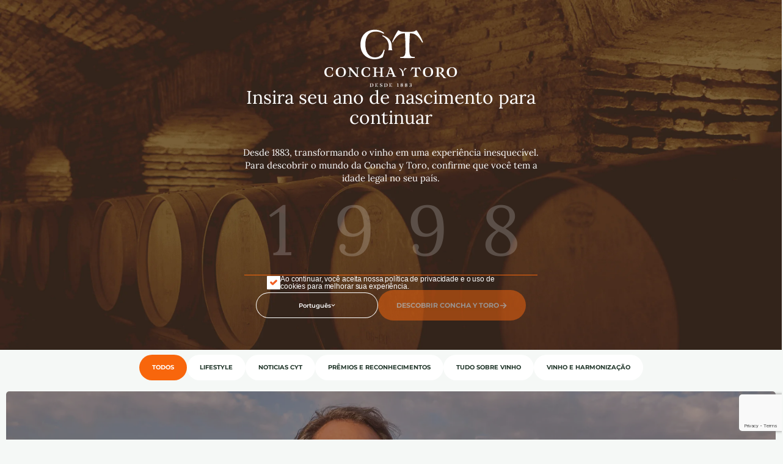

--- FILE ---
content_type: text/html; charset=UTF-8
request_url: https://conchaytoro.com/pt-pt/wine-blog/page/12/
body_size: 179238
content:
<!DOCTYPE html>
<html lang="pt-pt" style="margin-top:0 !important">

<head>
  <!-- Google Tag Manager -->
  <script>
    (function(w, d, s, l, i) {
      w[l] = w[l] || [];
      w[l].push({
        'gtm.start': new Date().getTime(),
        event: 'gtm.js'
      });
      var f = d.getElementsByTagName(s)[0],
        j = d.createElement(s),
        dl = l != 'dataLayer' ? '&l=' + l : '';
      j.async = true;
      j.src =
        'https://www.googletagmanager.com/gtm.js?id=' + i + dl;
      f.parentNode.insertBefore(j, f);
    })(window, document, 'script', 'dataLayer', 'GTM-PJBPG98H');
  </script>
  <!-- End Google Tag Manager -->

  <meta name="facebook-domain-verification" content="d19logvccbgch2jzwpomhzbjx4zbje" />
  <meta charset="UTF-8" />

  <script type="text/javascript" defer>
    (function(c, l, a, r, i, t, y) {
      c[a] = c[a] || function() {
        (c[a].q = c[a].q || []).push(arguments)
      };
      t = l.createElement(r);
      t.async = 1;
      t.src = "https://www.clarity.ms/tag/" + i;
      y = l.getElementsByTagName(r)[0];
      y.parentNode.insertBefore(t, y);
    })(window, document, "clarity", "script", "lfn28i1qmr");
  </script>

  <!-- Google tag (gtag.js) -->
  <script async src="https://www.googletagmanager.com/gtag/js?id=G-2J5Y4J4G3P"></script>
            <script>
            window.dataLayer = window.dataLayer || [];
            function gtag(){dataLayer.push(arguments);}
            gtag("js", new Date());
            gtag("config", "G-2J5Y4J4G3P");
            </script>
            
  <script type="text/javascript" defer>
    (function(c, l, a, r, i, t, y) {
      c[a] = c[a] || function() {
        (c[a].q = c[a].q || []).push(arguments)
      };
      t = l.createElement(r);
      t.async = 1;
      t.src = "https://www.clarity.ms/tag/" + i;
      y = l.getElementsByTagName(r)[0];
      y.parentNode.insertBefore(t, y);
    })(window, document, "clarity", "script", "pygxi0w1hs");
  </script>
  <meta http-equiv="X-UA-Compatible" content="IE=edge">
  <meta charset="UTF-8">
  <meta name="viewport" content="width=device-width, initial-scale=1.0">
  <link rel="icon" href="https://conchaytoro.com/wp-content/themes/conchaytoro_wp/assets/icons/favicon-150x150.png" sizes="32x32">
  <link rel="icon" href="https://conchaytoro.com/wp-content/themes/conchaytoro_wp/assets/icons/favicon.ico" sizes="192x192">
  <link rel="apple-touch-icon" href="https://conchaytoro.com/content/uploads/2020/09/favicon-1.png">
  <link rel="stylesheet" href="https://conchaytoro.com/wp-content/themes/conchaytoro_wp/dist/css/app.css?v=7">

  <meta name='robots' content='index, follow, max-image-preview:large, max-snippet:-1, max-video-preview:-1' />

	<!-- This site is optimized with the Yoast SEO plugin v26.7 - https://yoast.com/wordpress/plugins/seo/ -->
	<title>Wine Blog - Concha y Toro</title>
	<meta name="description" content="Um blog para os amantes do vinho: descubra harmonizações, vinhos premiados e experiências que levam a paixão do vinho até sua taça." />
	<link rel="canonical" href="https://conchaytoro.com/pt-pt/wine-blog/" />
	<meta property="og:locale" content="pt_PT" />
	<meta property="og:type" content="article" />
	<meta property="og:title" content="Wine Blog - Concha y Toro" />
	<meta property="og:description" content="Um blog para os amantes do vinho: descubra harmonizações, vinhos premiados e experiências que levam a paixão do vinho até sua taça." />
	<meta property="og:url" content="https://conchaytoro.com/pt-pt/wine-blog/" />
	<meta property="og:site_name" content="Concha y Toro" />
	<meta property="article:publisher" content="https://web.facebook.com/conchaytoro" />
	<meta property="article:modified_time" content="2025-08-20T14:13:44+00:00" />
	<meta property="og:image" content="https://conchaytoro.com/wp-content/uploads/2020/12/share-cyt-2.png" />
	<meta property="og:image:width" content="1244" />
	<meta property="og:image:height" content="630" />
	<meta property="og:image:type" content="image/png" />
	<meta name="twitter:card" content="summary_large_image" />
	<!-- / Yoast SEO plugin. -->


<link rel='dns-prefetch' href='//static.addtoany.com' />
<style id='wp-img-auto-sizes-contain-inline-css' type='text/css'>
img:is([sizes=auto i],[sizes^="auto," i]){contain-intrinsic-size:3000px 1500px}
/*# sourceURL=wp-img-auto-sizes-contain-inline-css */
</style>
<style id='classic-theme-styles-inline-css' type='text/css'>
/*! This file is auto-generated */
.wp-block-button__link{color:#fff;background-color:#32373c;border-radius:9999px;box-shadow:none;text-decoration:none;padding:calc(.667em + 2px) calc(1.333em + 2px);font-size:1.125em}.wp-block-file__button{background:#32373c;color:#fff;text-decoration:none}
/*# sourceURL=/wp-includes/css/classic-themes.min.css */
</style>
<link rel='stylesheet' id='wpo_min-header-0-css' href='https://conchaytoro.com/wp-content/cache/wpo-minify/1767904502/assets/wpo-minify-header-870334aa.min.css' type='text/css' media='all' />
<script type="text/javascript" id="wpo_min-header-0-js-extra">
/* <![CDATA[ */
var wpml_cookies = {"wp-wpml_current_language":{"value":"pt-pt","expires":1,"path":"/"}};
var wpml_cookies = {"wp-wpml_current_language":{"value":"pt-pt","expires":1,"path":"/"}};
//# sourceURL=wpo_min-header-0-js-extra
/* ]]> */
</script>
<script type="text/javascript" src="https://conchaytoro.com/wp-content/cache/wpo-minify/1767904502/assets/wpo-minify-header-51dd066b.min.js" id="wpo_min-header-0-js" defer="defer" data-wp-strategy="defer"></script>
<script type="text/javascript" id="addtoany-core-js-before">
/* <![CDATA[ */
window.a2a_config=window.a2a_config||{};a2a_config.callbacks=[];a2a_config.overlays=[];a2a_config.templates={};a2a_localize = {
	Share: "Share",
	Save: "Save",
	Subscribe: "Subscribe",
	Email: "Email",
	Bookmark: "Bookmark",
	ShowAll: "Show all",
	ShowLess: "Show less",
	FindServices: "Find service(s)",
	FindAnyServiceToAddTo: "Instantly find any service to add to",
	PoweredBy: "Powered by",
	ShareViaEmail: "Share via email",
	SubscribeViaEmail: "Subscribe via email",
	BookmarkInYourBrowser: "Bookmark in your browser",
	BookmarkInstructions: "Press Ctrl+D or \u2318+D to bookmark this page",
	AddToYourFavorites: "Add to your favorites",
	SendFromWebOrProgram: "Send from any email address or email program",
	EmailProgram: "Email program",
	More: "More&#8230;",
	ThanksForSharing: "Thanks for sharing!",
	ThanksForFollowing: "Thanks for following!"
};


//# sourceURL=addtoany-core-js-before
/* ]]> */
</script>
<script type="text/javascript" defer src="https://static.addtoany.com/menu/page.js" id="addtoany-core-js"></script>
<script type="text/javascript" src="https://conchaytoro.com/wp-content/cache/wpo-minify/1767904502/assets/wpo-minify-header-534e192a.min.js" id="wpo_min-header-2-js"></script>
<link rel='shortlink' href='https://conchaytoro.com/pt-pt/?p=36795' />
<meta name="generator" content="WPML ver:4.7.3 stt:1,42,2;" />
<link rel="icon" href="https://conchaytoro.com/wp-content/uploads/2020/09/favicon-1-150x150.png" sizes="32x32" />
<link rel="icon" href="https://conchaytoro.com/wp-content/uploads/2020/09/favicon-1.png" sizes="192x192" />
<link rel="apple-touch-icon" href="https://conchaytoro.com/wp-content/uploads/2020/09/favicon-1.png" />
<meta name="msapplication-TileImage" content="https://conchaytoro.com/wp-content/uploads/2020/09/favicon-1.png" />
		<style type="text/css" id="wp-custom-css">
			body.admin-bar{
	margin-top: 2rem;
}		</style>
		

<style id='global-styles-inline-css' type='text/css'>
:root{--wp--preset--aspect-ratio--square: 1;--wp--preset--aspect-ratio--4-3: 4/3;--wp--preset--aspect-ratio--3-4: 3/4;--wp--preset--aspect-ratio--3-2: 3/2;--wp--preset--aspect-ratio--2-3: 2/3;--wp--preset--aspect-ratio--16-9: 16/9;--wp--preset--aspect-ratio--9-16: 9/16;--wp--preset--color--black: #000000;--wp--preset--color--cyan-bluish-gray: #abb8c3;--wp--preset--color--white: #ffffff;--wp--preset--color--pale-pink: #f78da7;--wp--preset--color--vivid-red: #cf2e2e;--wp--preset--color--luminous-vivid-orange: #ff6900;--wp--preset--color--luminous-vivid-amber: #fcb900;--wp--preset--color--light-green-cyan: #7bdcb5;--wp--preset--color--vivid-green-cyan: #00d084;--wp--preset--color--pale-cyan-blue: #8ed1fc;--wp--preset--color--vivid-cyan-blue: #0693e3;--wp--preset--color--vivid-purple: #9b51e0;--wp--preset--gradient--vivid-cyan-blue-to-vivid-purple: linear-gradient(135deg,rgb(6,147,227) 0%,rgb(155,81,224) 100%);--wp--preset--gradient--light-green-cyan-to-vivid-green-cyan: linear-gradient(135deg,rgb(122,220,180) 0%,rgb(0,208,130) 100%);--wp--preset--gradient--luminous-vivid-amber-to-luminous-vivid-orange: linear-gradient(135deg,rgb(252,185,0) 0%,rgb(255,105,0) 100%);--wp--preset--gradient--luminous-vivid-orange-to-vivid-red: linear-gradient(135deg,rgb(255,105,0) 0%,rgb(207,46,46) 100%);--wp--preset--gradient--very-light-gray-to-cyan-bluish-gray: linear-gradient(135deg,rgb(238,238,238) 0%,rgb(169,184,195) 100%);--wp--preset--gradient--cool-to-warm-spectrum: linear-gradient(135deg,rgb(74,234,220) 0%,rgb(151,120,209) 20%,rgb(207,42,186) 40%,rgb(238,44,130) 60%,rgb(251,105,98) 80%,rgb(254,248,76) 100%);--wp--preset--gradient--blush-light-purple: linear-gradient(135deg,rgb(255,206,236) 0%,rgb(152,150,240) 100%);--wp--preset--gradient--blush-bordeaux: linear-gradient(135deg,rgb(254,205,165) 0%,rgb(254,45,45) 50%,rgb(107,0,62) 100%);--wp--preset--gradient--luminous-dusk: linear-gradient(135deg,rgb(255,203,112) 0%,rgb(199,81,192) 50%,rgb(65,88,208) 100%);--wp--preset--gradient--pale-ocean: linear-gradient(135deg,rgb(255,245,203) 0%,rgb(182,227,212) 50%,rgb(51,167,181) 100%);--wp--preset--gradient--electric-grass: linear-gradient(135deg,rgb(202,248,128) 0%,rgb(113,206,126) 100%);--wp--preset--gradient--midnight: linear-gradient(135deg,rgb(2,3,129) 0%,rgb(40,116,252) 100%);--wp--preset--font-size--small: 13px;--wp--preset--font-size--medium: 20px;--wp--preset--font-size--large: 36px;--wp--preset--font-size--x-large: 42px;--wp--preset--spacing--20: 0.44rem;--wp--preset--spacing--30: 0.67rem;--wp--preset--spacing--40: 1rem;--wp--preset--spacing--50: 1.5rem;--wp--preset--spacing--60: 2.25rem;--wp--preset--spacing--70: 3.38rem;--wp--preset--spacing--80: 5.06rem;--wp--preset--shadow--natural: 6px 6px 9px rgba(0, 0, 0, 0.2);--wp--preset--shadow--deep: 12px 12px 50px rgba(0, 0, 0, 0.4);--wp--preset--shadow--sharp: 6px 6px 0px rgba(0, 0, 0, 0.2);--wp--preset--shadow--outlined: 6px 6px 0px -3px rgb(255, 255, 255), 6px 6px rgb(0, 0, 0);--wp--preset--shadow--crisp: 6px 6px 0px rgb(0, 0, 0);}:where(.is-layout-flex){gap: 0.5em;}:where(.is-layout-grid){gap: 0.5em;}body .is-layout-flex{display: flex;}.is-layout-flex{flex-wrap: wrap;align-items: center;}.is-layout-flex > :is(*, div){margin: 0;}body .is-layout-grid{display: grid;}.is-layout-grid > :is(*, div){margin: 0;}:where(.wp-block-columns.is-layout-flex){gap: 2em;}:where(.wp-block-columns.is-layout-grid){gap: 2em;}:where(.wp-block-post-template.is-layout-flex){gap: 1.25em;}:where(.wp-block-post-template.is-layout-grid){gap: 1.25em;}.has-black-color{color: var(--wp--preset--color--black) !important;}.has-cyan-bluish-gray-color{color: var(--wp--preset--color--cyan-bluish-gray) !important;}.has-white-color{color: var(--wp--preset--color--white) !important;}.has-pale-pink-color{color: var(--wp--preset--color--pale-pink) !important;}.has-vivid-red-color{color: var(--wp--preset--color--vivid-red) !important;}.has-luminous-vivid-orange-color{color: var(--wp--preset--color--luminous-vivid-orange) !important;}.has-luminous-vivid-amber-color{color: var(--wp--preset--color--luminous-vivid-amber) !important;}.has-light-green-cyan-color{color: var(--wp--preset--color--light-green-cyan) !important;}.has-vivid-green-cyan-color{color: var(--wp--preset--color--vivid-green-cyan) !important;}.has-pale-cyan-blue-color{color: var(--wp--preset--color--pale-cyan-blue) !important;}.has-vivid-cyan-blue-color{color: var(--wp--preset--color--vivid-cyan-blue) !important;}.has-vivid-purple-color{color: var(--wp--preset--color--vivid-purple) !important;}.has-black-background-color{background-color: var(--wp--preset--color--black) !important;}.has-cyan-bluish-gray-background-color{background-color: var(--wp--preset--color--cyan-bluish-gray) !important;}.has-white-background-color{background-color: var(--wp--preset--color--white) !important;}.has-pale-pink-background-color{background-color: var(--wp--preset--color--pale-pink) !important;}.has-vivid-red-background-color{background-color: var(--wp--preset--color--vivid-red) !important;}.has-luminous-vivid-orange-background-color{background-color: var(--wp--preset--color--luminous-vivid-orange) !important;}.has-luminous-vivid-amber-background-color{background-color: var(--wp--preset--color--luminous-vivid-amber) !important;}.has-light-green-cyan-background-color{background-color: var(--wp--preset--color--light-green-cyan) !important;}.has-vivid-green-cyan-background-color{background-color: var(--wp--preset--color--vivid-green-cyan) !important;}.has-pale-cyan-blue-background-color{background-color: var(--wp--preset--color--pale-cyan-blue) !important;}.has-vivid-cyan-blue-background-color{background-color: var(--wp--preset--color--vivid-cyan-blue) !important;}.has-vivid-purple-background-color{background-color: var(--wp--preset--color--vivid-purple) !important;}.has-black-border-color{border-color: var(--wp--preset--color--black) !important;}.has-cyan-bluish-gray-border-color{border-color: var(--wp--preset--color--cyan-bluish-gray) !important;}.has-white-border-color{border-color: var(--wp--preset--color--white) !important;}.has-pale-pink-border-color{border-color: var(--wp--preset--color--pale-pink) !important;}.has-vivid-red-border-color{border-color: var(--wp--preset--color--vivid-red) !important;}.has-luminous-vivid-orange-border-color{border-color: var(--wp--preset--color--luminous-vivid-orange) !important;}.has-luminous-vivid-amber-border-color{border-color: var(--wp--preset--color--luminous-vivid-amber) !important;}.has-light-green-cyan-border-color{border-color: var(--wp--preset--color--light-green-cyan) !important;}.has-vivid-green-cyan-border-color{border-color: var(--wp--preset--color--vivid-green-cyan) !important;}.has-pale-cyan-blue-border-color{border-color: var(--wp--preset--color--pale-cyan-blue) !important;}.has-vivid-cyan-blue-border-color{border-color: var(--wp--preset--color--vivid-cyan-blue) !important;}.has-vivid-purple-border-color{border-color: var(--wp--preset--color--vivid-purple) !important;}.has-vivid-cyan-blue-to-vivid-purple-gradient-background{background: var(--wp--preset--gradient--vivid-cyan-blue-to-vivid-purple) !important;}.has-light-green-cyan-to-vivid-green-cyan-gradient-background{background: var(--wp--preset--gradient--light-green-cyan-to-vivid-green-cyan) !important;}.has-luminous-vivid-amber-to-luminous-vivid-orange-gradient-background{background: var(--wp--preset--gradient--luminous-vivid-amber-to-luminous-vivid-orange) !important;}.has-luminous-vivid-orange-to-vivid-red-gradient-background{background: var(--wp--preset--gradient--luminous-vivid-orange-to-vivid-red) !important;}.has-very-light-gray-to-cyan-bluish-gray-gradient-background{background: var(--wp--preset--gradient--very-light-gray-to-cyan-bluish-gray) !important;}.has-cool-to-warm-spectrum-gradient-background{background: var(--wp--preset--gradient--cool-to-warm-spectrum) !important;}.has-blush-light-purple-gradient-background{background: var(--wp--preset--gradient--blush-light-purple) !important;}.has-blush-bordeaux-gradient-background{background: var(--wp--preset--gradient--blush-bordeaux) !important;}.has-luminous-dusk-gradient-background{background: var(--wp--preset--gradient--luminous-dusk) !important;}.has-pale-ocean-gradient-background{background: var(--wp--preset--gradient--pale-ocean) !important;}.has-electric-grass-gradient-background{background: var(--wp--preset--gradient--electric-grass) !important;}.has-midnight-gradient-background{background: var(--wp--preset--gradient--midnight) !important;}.has-small-font-size{font-size: var(--wp--preset--font-size--small) !important;}.has-medium-font-size{font-size: var(--wp--preset--font-size--medium) !important;}.has-large-font-size{font-size: var(--wp--preset--font-size--large) !important;}.has-x-large-font-size{font-size: var(--wp--preset--font-size--x-large) !important;}
/*# sourceURL=global-styles-inline-css */
</style>
</head>
<!-- class="paged wp-singular page-template page-template-template-overview-wb page-template-template-overview-wb-php page page-id-36795 paged-12 page-paged-12 wp-theme-conchaytoro_wp" -->

<body class="paged wp-singular page-template page-template-template-overview-wb page-template-template-overview-wb-php page page-id-36795 paged-12 page-paged-12 wp-theme-conchaytoro_wp">

  
<style>#age-check{position:fixed;top:0;left:0;width:100%;height:100dvh;overflow-y:auto;z-index:10011;background-color:#282828}#age-check .bg-image{position:absolute;top:0;left:0;width:100%;min-height:100dvh;pointer-events:none;object-fit:cover;z-index:-10}#age-check .age-check-container{display:flex;flex-direction:column;align-items:center;justify-content:space-between;gap:20px;min-height:100dvh;padding:3rem}#age-check .age-check-content{color:#fff;display:flex;flex-direction:column;gap:80px}#age-check .age-check-content__title{font-family:Lora,serif;font-size:30px;font-weight:400;line-height:1.1;text-align:center;max-width:542px;margin:0 auto 30px}#age-check .age-check-content__text{font-family:Lora,serif;font-size:15px;font-weight:400;line-height:1.4;text-align:center;max-width:492px;margin:0 auto}#age-check .age-check-content__form{display:flex;align-items:center;justify-content:center;gap:16px}#age-check .age-check-content__form-input{font-size:115px;width:120px;-webkit-appearance:none;-moz-appearance:textfield;appearance:textfield;text-align:center;background-color:transparent;border:none;color:#fff;font-family:Lora,serif;font-weight:400;border-bottom:1px solid #f8660c}#age-check .age-check-content__form-input::placeholder{color:rgba(255,255,255,.2)}#age-check .age-check-content__form-input:focus{outline:0}#age-check .age-check-content__form-input::-webkit-inner-spin-button,#age-check .age-check-content__form-input::-webkit-outer-spin-button{-webkit-appearance:none;margin:0}#age-check .form__buttons{display:flex;align-items:center;justify-content:center;gap:20px}@media (max-width:450px){#age-check .form__buttons{flex-direction:column-reverse;gap:10px;align-items:center;justify-content:center;width:100%}}#age-check .form__buttons .dropdown-rounded .dropdown-rounded-options::before,#age-check .form__buttons .dropdown-rounded::before{background-color:transparent!important;box-shadow:inset 0 0 0 1px #fff!important}#age-check .form__buttons .dropdown-rounded .dropdown-rounded-handler{background-color:transparent!important}#age-check .form__bottom{display:flex;flex-direction:column;gap:40px;align-items:center;justify-content:center}@media (max-width:768px){#age-check .ct-logo{width:160px;height:auto}#age-check .age-check-container{justify-content:flex-start;gap:0;min-height:100%;padding:1.5rem 1.5rem 0}#age-check .age-check-content{margin-top:25px;gap:40px}#age-check .age-check-content__title{font-size:20px;margin:0 auto 14px}#age-check .age-check-content__text{font-size:14px}#age-check .form__bottom{gap:25px}}#age-check .form__bottom-label{display:flex;align-items:center;gap:10px}@media (max-width:620px){#age-check .age-check-content__form-input{width:60px;font-size:60px}#age-check .form__bottom-label{align-items:start}}#age-check .form__bottom-label .white-box{width:22px;height:22px;border-radius:1px;background-color:#fff;display:flex;align-items:center;justify-content:center;position:relative;flex-shrink:0}#age-check .form__bottom-label .white-box .form__bottom-label-input{position:absolute;opacity:0}#age-check .form__bottom-label .white-box svg{opacity:0;transform:scale(.9);transition:opacity .2s,transform .2s}#age-check .form__bottom-label .white-box .form__bottom-label-input:checked+svg{opacity:1;transform:scale(1)}#age-check .form__bottom-label span{font-family:Gotham,sans-serif;font-size:11px;font-style:normal;font-weight:300;line-height:100%;letter-spacing:-.11px;text-align:left;max-width:384px}@media only screen and (min-width:1025px){#age-check .form__bottom-label span{color:#fff;font-size:12px}}</style>
<div data-lenis-prevent="true" id="age-check" data-taxi-view="ageCheck" data-route="ageCheck" >
  <div class="age-check-container">
    <img src="https://conchaytoro.com/wp-content/webp-express/webp-images/doc-root/wp-content/themes/conchaytoro_wp/dist/assets/images/age-check-bg.png.webp" alt="Concha y Toro" class="bg-image" />
    <img class="ct-logo" src="https://conchaytoro.com/wp-content/themes/conchaytoro_wp/dist/assets/icons/cyt-logo.svg" alt="Concha y Toro" />

    <div class="age-check-content">
      <div>
        <h2 class="age-check-content__title">Insira seu ano de nascimento para continuar</h2>
        <p class="age-check-content__text">Desde 1883, transformando o vinho em uma experiência inesquecível. Para descobrir o mundo da Concha y Toro, confirme que você tem a idade legal no seu país.</p>
      </div>
      <div class="age-check-content__form" id="ageCheckForm">
        <input id="input-1" class="age-check-content__form-input" type="tel" inputmode="numeric" placeholder="1" min="1" max="9" maxlength="1" />
        <input id="input-2" class="age-check-content__form-input" type="tel" inputmode="numeric" placeholder="9" min="1" max="9" maxlength="1" />
        <input id="input-3" class="age-check-content__form-input" type="tel" inputmode="numeric" placeholder="9" min="1" max="9" maxlength="1" />
        <input id="input-4" class="age-check-content__form-input" type="tel" inputmode="numeric" placeholder="8" min="1" max="9" maxlength="1" />
      </div>

      <div class="form__bottom">
        <label for="age_gate_consent" class="form__bottom-label">
          <div class="white-box">
            <input type="checkbox" id="age_gate_consent" checked name="age_gate_consent" class="form__bottom-label-input" />

            <svg width="12" height="10" viewBox="0 0 12 10" fill="none" xmlns="http://www.w3.org/2000/svg">
              <path d="M10.7901 2.37485L11.1369 2.7351C11.6202 2.26985 11.6202 1.50661 11.1369 1.04137C10.6643 0.586471 9.9071 0.586471 9.43448 1.04137L4.5713 5.72017L2.56545 3.79137C2.56539 3.79131 2.56534 3.79126 2.56528 3.7912C2.09265 3.33647 1.33338 3.33653 0.86082 3.79137C0.377448 4.25661 0.377448 5.01985 0.86082 5.4851L3.71796 8.2351C4.19058 8.68999 4.94997 8.68999 5.42259 8.2351L11.1369 2.7351L10.7901 2.37485Z" fill="#F15E23" stroke="#F15E23" />
            </svg>
          </div>
          <span>Ao continuar, você aceita nossa política de privacidade e o uso de cookies para melhorar sua experiência.</span>
        </label>

        <div class="form__buttons">


          <div class="dropdown-rounded age-check js-dropdown-rounded">

            <div class="dropdown-rounded-handler">
              <p>Português</p>
              <svg class="dropdown-rounded-handler__icon" width="7" height="4" viewBox="0 0 7 4" fill="none">
                <path d="M3.5 2.425L5.8 0.125L6.5 0.825L3.5 3.825L0.5 0.825L1.2 0.125L3.5 2.425Z" fill="#fff" />
              </svg>
            </div>
            <div class="dropdown-rounded-options age-check" data-lenis-prevent="true">
              <label class="dropdown-rounded-options-option"><a href="https://conchaytoro.com/wine-blog/">Español</a></label><label class="dropdown-rounded-options-option"><a href="https://conchaytoro.com/en/wine-blog/">English</a></label>            </div>
          </div>

          <button class="button button__primary" id="enterButton"> <svg
              class="button__prefix-icon"
              width="14"
              height="12"
              viewBox="0 0 14 12"
              fill="none"
              xmlns="http://www.w3.org/2000/svg">
              <path
                d="M13.7062 6.70623C14.0969 6.3156 14.0969 5.68123 13.7063 5.2906L8.70625 0.2906C8.31563 -0.100026 7.68125 -0.100026 7.29063 0.2906C6.9 0.681225 6.9 1.3156 7.29063 1.70623L10.5875 4.99998L1 4.99997C0.446876 4.99997 8.59646e-07 5.44685 7.87112e-07 5.99997C7.14579e-07 6.5531 0.446876 6.99998 1 6.99998L10.5844 6.99998L7.29375 10.2937C6.90312 10.6844 6.90312 11.3187 7.29375 11.7094C7.68437 12.1 8.31875 12.1 8.70937 11.7094L13.7094 6.70935L13.7062 6.70623Z"
                fill="white" />
            </svg>
            Descobrir Concha y Toro            <svg
              class="button__suffix-icon"
              width="14"
              height="12"
              viewBox="0 0 14 12"
              fill="none"
              xmlns="http://www.w3.org/2000/svg">
              <path
                d="M13.7062 6.70623C14.0969 6.3156 14.0969 5.68123 13.7063 5.2906L8.70625 0.2906C8.31563 -0.100026 7.68125 -0.100026 7.29063 0.2906C6.9 0.681225 6.9 1.3156 7.29063 1.70623L10.5875 4.99998L1 4.99997C0.446876 4.99997 8.59646e-07 5.44685 7.87112e-07 5.99997C7.14579e-07 6.5531 0.446876 6.99998 1 6.99998L10.5844 6.99998L7.29375 10.2937C6.90312 10.6844 6.90312 11.3187 7.29375 11.7094C7.68437 12.1 8.31875 12.1 8.70937 11.7094L13.7094 6.70935L13.7062 6.70623Z"
                fill="white" />
            </svg>
            </a>
        </div>
      </div>
    </div>
    <div class="empty-space"></div>
  </div>
</div>

<script>
  // Cookie helpers
  function setCookie(name, value, days) {
    const expires = new Date(Date.now() + days * 24 * 60 * 60 * 1000).toUTCString();
    document.cookie = name + "=" + value + "; expires=" + expires + "; path=/";
  }

  function getCookie(name) {
    return document.cookie.split('; ').find(row => row.startsWith(name + '='))?.split('=')[1];
  }






  document.addEventListener("DOMContentLoaded", function() {
    document.body.classList.add('age-gate-active');

    const ageCheck = document.getElementById('age-check');
    const enterButton = document.getElementById('enterButton');
    const form = document.getElementById('ageCheckForm');
    const inputs = form.querySelectorAll('input');
    if (getCookie('ageConfirmed') === 'yes') {
      ageCheck.style.display = 'none';
      document.body.classList.remove('age-gate-active');

      return;
    }

    ageCheck.style.display = 'block';
    enterButton.style.pointerEvents = 'none';
    enterButton.style.opacity = '0.5';

    function validateAge() {
      const inputsCompleted = Array.from(inputs).every(input => input.value.length === 1);
      const year = inputs[0].value + inputs[1].value + inputs[2].value + inputs[3].value;
      const currentYear = new Date().getFullYear();
      const age = currentYear - parseInt(year);

      if (age <= 120 && age >= 18 && inputsCompleted) {
        enterButton.style.pointerEvents = 'auto';
        enterButton.style.opacity = '1';
      } else {
        enterButton.style.pointerEvents = 'none';
        enterButton.style.opacity = '0.5';
      }
    }

    inputs.forEach(input => {
      input.addEventListener('input', function() {
        this.value = this.value.replace(/[^0-9]/g, '').slice(0, 1);

        if (this.value.length === 1) this.nextElementSibling?.focus();
        validateAge();
      });

      input.addEventListener('keydown', function(e) {
        if (e.key === 'Backspace' && this.value === '') this.previousElementSibling?.focus();
      });


    });

    document.getElementById('input-4').addEventListener("keydown", function(event) {
      if (event.key === "Enter") {
        event.preventDefault(); // Optional: prevents form submission if inside a form
        enterButton.click(); // Triggers button click
      }
    });

    enterButton.addEventListener('click', function(e) {

      const inputsCompleted = Array.from(inputs).every(input => input.value.length === 1);
      const year = inputs[0].value + inputs[1].value + inputs[2].value + inputs[3].value;
      const currentYear = new Date().getFullYear();
      const age = currentYear - parseInt(year);
      e.preventDefault();
      if (age <= 120 && age >= 18 && inputsCompleted) {

        setCookie('ageConfirmed', 'yes', 30);
        const checkbox = document.querySelector('#age_gate_consent');

        if (!checkbox.checked) {
          gtag('consent', 'default', {
            'ad_storage': 'denied',
            'analytics_storage': 'denied'
          });
        } else {
          gtag('consent', 'update', {
            'ad_storage': 'granted',
            'analytics_storage': 'granted'
          });
        }
        ageCheck.style.display = 'none';
        document.body.classList.remove('age-gate-active');
        // Si querés redirigir a otra URL después del check, hacelo acá:
        // window.location.href = '/home';
      }
    });
 });
</script>
    <!-- Google Tag Manager (noscript) -->
  <noscript><iframe src="https://www.googletagmanager.com/ns.html?id=GTM-PJBPG98H"
      height="0" width="0" style="display:none;visibility:hidden"></iframe></noscript>
  <!-- End Google Tag Manager (noscript) -->

  <header class="header | js-navbar">
    <div class="container">
      <div class="header-top">

        <div class="empty-space"></div>
        <div class="header-top__logo-mobile">
          <a href="https://conchaytoro.com/pt-pt/" aria-label="Ir al inicio">
            <svg width="177" height="15" viewBox="0 0 177 15" fill="none" xmlns="http://www.w3.org/2000/svg">
              <path d="M11.1674 8.37666L11.8045 8.56061C11.3065 10.0367 11.1449 11.4545 11.1449 11.4545C11.1449 11.4545 9.51179 12.648 6.71658 12.648C3.03301 12.6435 0 10.5392 0 6.39354C0 2.24783 3.13171 0 7.13833 0C9.52974 0 11.4859 0.870419 11.4859 0.870419C11.4859 0.870419 11.5443 2.70996 11.1674 4.61232L10.4899 4.49118C10.4899 2.20297 9.29194 0.789658 7.08 0.789658C4.62578 0.789658 2.77278 2.7324 2.77278 6.29035C2.77278 9.8483 4.5854 11.7327 6.91848 11.7327C9.87073 11.7327 10.1893 9.70921 11.1674 8.37666Z" fill="#3E372D" />
              <path d="M28.8361 6.39298C28.8361 10.3368 25.6461 12.6429 21.7786 12.6429C17.911 12.6429 15.1562 10.4804 15.1562 6.31222C15.1562 2.42674 18.2071 0.0981464 22.2182 0.0981464C26.2294 0.0981464 28.8406 2.16203 28.8406 6.38849M26.1037 6.3526C26.1037 2.66902 24.7084 0.829478 22.0163 0.829478C19.3243 0.829478 18.086 3.03244 18.086 6.3526C18.086 9.91503 19.423 11.8129 22.0163 11.8129C24.6097 11.8129 26.1037 10.1124 26.1037 6.3526Z" fill="#3E372D" />
              <path d="M34.6644 10.3146C34.6644 11.5485 34.9426 11.7504 36.818 11.7504V12.3157H31.434V11.7504C33.3677 11.7504 33.6055 11.5485 33.6055 10.3146V2.0636C33.1479 1.61942 32.3672 0.991278 31.2321 0.991278V0.385574H35.638C35.7367 0.85219 36.2168 1.47584 38.2313 3.82238L43.4942 9.91083V2.42702C43.4942 1.19318 42.9558 0.991278 41.52 0.991278V0.385574H46.4644V0.991278C44.8267 0.991278 44.5082 1.21561 44.5082 2.42702V10.6422C44.5082 11.4318 44.9479 11.9164 45.9035 11.9164V12.5041H42.7539L34.6599 3.31987V10.3191L34.6644 10.3146Z" fill="#3E372D" />
              <path d="M60.5211 8.37666L61.1583 8.56061C60.6602 10.0367 60.4987 11.4545 60.4987 11.4545C60.4987 11.4545 58.8656 12.648 56.0703 12.648C52.3823 12.648 49.3493 10.5437 49.3493 6.39803C49.3493 2.25232 52.481 0 56.4921 0C58.8835 0 60.8397 0.870419 60.8397 0.870419C60.8397 0.870419 60.898 2.70996 60.5211 4.61232L59.8437 4.49118C59.8437 2.20297 58.6457 0.789658 56.4338 0.789658C53.9795 0.789658 52.1265 2.7324 52.1265 6.29035C52.1265 9.8483 53.9436 11.7327 56.2767 11.7327C59.229 11.7327 59.5475 9.70921 60.5256 8.37666" fill="#3E372D" />
              <path d="M68.8796 6.9182V10.3371C68.8796 11.3466 69.4988 11.7549 70.4769 11.7549V12.3202H64.5948V11.7549C66.21 11.7549 66.6093 11.3511 66.6093 10.3371V2.40907C66.6093 1.39508 66.21 0.991278 64.5948 0.991278V0.385574H70.4769V0.991278C69.4988 0.991278 68.8796 1.39508 68.8796 2.40907V5.98946H75.0802V2.40907C75.0802 1.39508 74.4027 0.991278 73.465 0.991278V0.385574H79.3291V0.991278C77.7139 0.991278 77.3146 1.39508 77.3146 2.40907V10.3371C77.3146 11.3466 77.7319 11.7549 79.3874 11.7549V12.3202H73.465V11.7549C74.4027 11.7549 75.0802 11.3511 75.0802 10.3371V6.9182H68.8796Z" fill="#3E372D" />
              <path d="M93.9064 10.4806C94.2474 11.2703 94.3641 11.553 96.0017 11.7549V12.3202H90.5369V11.7549C91.4343 11.6562 91.6137 11.2703 91.3759 10.705L90.5997 8.76223H85.615L84.8971 10.705C84.6952 11.2703 84.7177 11.6562 85.7541 11.7549V12.3202H81.6443V11.7549C83.2416 11.553 83.421 11.2703 83.7171 10.4806L87.2078 1.53865C86.6918 1.23356 85.9919 1.01371 85.0766 1.01371V0.385574H89.8819C89.8819 0.81181 90.0793 1.33675 90.3978 2.10398L93.9064 10.4806ZM90.2184 7.80657L88.0244 2.28345L85.9695 7.80657H90.2184Z" fill="#3E372D" />
              <path d="M104.863 11.1675C104.342 11.1675 103.485 11.2303 103.485 11.2303C103.485 11.2303 103.804 10.2208 103.804 8.6819C103.804 5.11946 101.072 2.39155 99.7974 1.84417L100.116 1.39999C101.372 1.60189 104.006 2.91649 105.083 5.66684C105.841 7.58714 105.679 9.31003 106.218 11.2303C106.218 11.2303 105.32 11.1675 104.863 11.1675ZM107.254 1.23398C107.254 1.23398 106.478 2.79087 105.599 5.28098L105.738 5.72516C107.434 3.13634 108.632 2.02364 110.005 2.02364V1.57946C109.049 1.57946 107.909 1.3955 107.434 1.15322L107.254 1.23398Z" fill="#3E372D" />
              <path d="M145.154 6.39375C145.154 10.3376 141.964 12.6437 138.096 12.6437C134.229 12.6437 131.474 10.4811 131.474 6.31299C131.474 2.42751 134.525 0.103407 138.531 0.103407C142.538 0.103407 145.154 2.16729 145.154 6.39375ZM142.421 6.35337C142.421 2.6698 141.026 0.830251 138.334 0.830251C135.642 0.830251 134.404 3.03322 134.404 6.35337C134.404 9.91581 135.741 11.8137 138.334 11.8137C140.927 11.8137 142.421 10.1132 142.421 6.35337Z" fill="#3E372D" />
              <path d="M150.116 2.3645C150.116 1.37294 149.34 0.987088 147.801 0.987088V0.385871H150.013C151.049 0.385871 152.745 0.22435 153.943 0.22435C157.353 0.22435 159.327 1.45819 159.327 3.66116C159.327 6.49226 156.415 7.50626 154.939 7.50626C154.939 7.74854 156.572 7.56458 157.452 8.59652L160.763 12.4192C161.261 13.0069 162.037 13.6934 162.557 13.6934V14.16H159.206C159.206 14.16 154.499 7.56458 153.422 7.56458V7.1204C155.634 7.1204 156.63 5.62184 156.63 3.7823C156.63 2.32412 155.495 0.888381 153.481 0.888381C153.122 0.888381 152.763 0.888381 152.503 0.946708V10.2297C152.503 11.2616 153.122 11.7462 154.078 11.7462V12.3115H148.056V11.7462C149.712 11.7462 150.111 11.302 150.111 10.2297V2.3645H150.116Z" fill="#3E372D" />
              <path d="M177 6.39375C177 10.3376 173.81 12.6437 169.942 12.6437C166.075 12.6437 163.32 10.4811 163.32 6.31299C163.32 2.42751 166.371 0.103407 170.378 0.103407C174.384 0.103407 177 2.16729 177 6.39375ZM174.268 6.35337C174.268 2.6698 172.872 0.830251 170.18 0.830251C167.488 0.830251 166.25 3.03322 166.25 6.35337C166.25 9.91581 167.587 11.8137 170.18 11.8137C172.774 11.8137 174.268 10.1132 174.268 6.35337Z" fill="#3E372D" />
              <path d="M118.646 12.3257V11.7648C120.32 11.7648 120.898 11.5001 120.898 8.65105V1.3826C118.108 1.3826 116.869 2.25302 115.393 5.2277L114.936 4.96299C115.654 2.65682 116.95 0.0455685 116.95 0.0455685H117.309C117.569 0.512185 119.543 0.691652 122.056 0.691652C124.569 0.691652 126.543 0.512185 126.803 0.0455685H127.18C127.18 0.0455685 128.454 2.65682 129.194 4.96299L128.737 5.2277C127.243 2.25302 126.027 1.3826 123.232 1.3826V8.64656C123.232 11.5001 123.788 11.7603 125.466 11.7603V12.3212H118.646V12.3257Z" fill="#3E372D" />
            </svg>
          </a>
        </div>
        <div class="mobile-lang-picker">
          <div class="lang-picker | js-lang-picker">

            <div class="lang-picker__handler">
              Português              <svg class="lang-picker__handler__arrow" width="6" height="8" viewBox="0 0 6 8" fill="none" xmlns="http://www.w3.org/2000/svg">
                <path d="M2.64682 7.35313C2.84214 7.54844 3.15932 7.54844 3.35464 7.35313L5.85464 4.85313C6.04995 4.65781 6.04995 4.34063 5.85464 4.14531C5.65933 3.95 5.34214 3.95 5.14683 4.14531L3.49995 5.79375L3.49995 1C3.49995 0.723438 3.27651 0.500001 2.99995 0.500001C2.72339 0.5 2.49995 0.723438 2.49995 1L2.49995 5.79219L0.853076 4.14687C0.657763 3.95156 0.340576 3.95156 0.145263 4.14687C-0.0500495 4.34219 -0.0500496 4.65937 0.145263 4.85469L2.64526 7.35469L2.64682 7.35313Z" fill="#F15E23"></path>
              </svg>
            </div>
            <div class="lang-picker__options">
              <div class="lang-picker__option"><a href="https://conchaytoro.com/wine-blog/">Español</a></div><div class="lang-picker__option"><a href="https://conchaytoro.com/en/wine-blog/">English</a></div>            </div>
          </div>
          <button class="header-top__button-menu | js-menu-button" aria-label="Open navigation menu">
            <div class="bar"></div>
            <div class="bar"></div>
          </button>
        </div>


                  <a href="https://vinacyt.com/" target="_blank" class="header-top__left">
            Viña Concha y Toro            <svg width="9" height="9" viewBox="0 0 9 9" fill="none" xmlns="http://www.w3.org/2000/svg">
              <path d="M6.18927 0C5.96251 0 5.75685 0.137109 5.66896 0.348047C5.58107 0.558984 5.63028 0.799805 5.79025 0.961523L6.51798 1.6875L3.542 4.66523C3.32228 4.88496 3.32228 5.2418 3.542 5.46152C3.76173 5.68125 4.11857 5.68125 4.33829 5.46152L7.31427 2.48379L8.042 3.21152C8.20372 3.37324 8.44454 3.4207 8.65548 3.33281C8.86642 3.24492 9.00353 3.04102 9.00353 2.8125V0.5625C9.00353 0.251367 8.75216 0 8.44103 0L6.18927 0ZM1.40802 0.5625C0.631067 0.5625 0.00177002 1.1918 0.00177002 1.96875V7.59375C0.00177002 8.3707 0.631067 9 1.40802 9H7.03302C7.80997 9 8.43927 8.3707 8.43927 7.59375V5.625C8.43927 5.31387 8.1879 5.0625 7.87677 5.0625C7.56564 5.0625 7.31427 5.31387 7.31427 5.625V7.59375C7.31427 7.74844 7.18771 7.875 7.03302 7.875H1.40802C1.25333 7.875 1.12677 7.74844 1.12677 7.59375V1.96875C1.12677 1.81406 1.25333 1.6875 1.40802 1.6875H3.37677C3.6879 1.6875 3.93927 1.43613 3.93927 1.125C3.93927 0.813867 3.6879 0.5625 3.37677 0.5625H1.40802Z" fill="#F15E23" />
            </svg>
          </a>
                <div class="header-top__right">
                      <a href="https://descorcha.com/br/vinhos-141" target="_blank">
              Loja on-line              <svg width="8" height="10" viewBox="0 0 8 10" fill="none" xmlns="http://www.w3.org/2000/svg">
                <path d="M2.85714 2.1V3H5.14286V2.1C5.14286 1.43813 4.63036 0.9 4 0.9C3.36964 0.9 2.85714 1.43813 2.85714 2.1ZM2 3.9H0.857143V7.8C0.857143 8.29688 1.24107 8.7 1.71429 8.7H6.28571C6.75893 8.7 7.14286 8.29688 7.14286 7.8V3.9H6V4.95C6 5.19938 5.80893 5.4 5.57143 5.4C5.33393 5.4 5.14286 5.19938 5.14286 4.95V3.9H2.85714V4.95C2.85714 5.19938 2.66607 5.4 2.42857 5.4C2.19107 5.4 2 5.19938 2 4.95V3.9ZM2 3V2.1C2 0.939375 2.89464 0 4 0C5.10536 0 6 0.939375 6 2.1V3H7.14286C7.61607 3 8 3.40313 8 3.9V7.8C8 8.79375 7.23214 9.6 6.28571 9.6H1.71429C0.767857 9.6 0 8.79375 0 7.8V3.9C0 3.40313 0.383929 3 0.857143 3H2Z" fill="#F15E23" />
              </svg>
            </a>
                    <div class="point-divider"></div>
          <div class="lang-picker | js-lang-picker">

            <div class="lang-picker__handler">
              Português              <svg class="lang-picker__handler__arrow" width="6" height="8" viewBox="0 0 6 8" fill="none" xmlns="http://www.w3.org/2000/svg">
                <path d="M2.64682 7.35313C2.84214 7.54844 3.15932 7.54844 3.35464 7.35313L5.85464 4.85313C6.04995 4.65781 6.04995 4.34063 5.85464 4.14531C5.65933 3.95 5.34214 3.95 5.14683 4.14531L3.49995 5.79375L3.49995 1C3.49995 0.723438 3.27651 0.500001 2.99995 0.500001C2.72339 0.5 2.49995 0.723438 2.49995 1L2.49995 5.79219L0.853076 4.14687C0.657763 3.95156 0.340576 3.95156 0.145263 4.14687C-0.0500495 4.34219 -0.0500496 4.65937 0.145263 4.85469L2.64526 7.35469L2.64682 7.35313Z" fill="#F15E23"></path>
              </svg>
            </div>
            <div class="lang-picker__options">
              <div class="lang-picker__option"><a href="https://conchaytoro.com/wine-blog/">Español</a></div><div class="lang-picker__option"><a href="https://conchaytoro.com/en/wine-blog/">English</a></div>            </div>
          </div>
        </div>
      </div>

      <div class="navbar container">
        
          <!-- Primer mitad -->
          <ul class="navlinks">
            
                                                <li><a class="nav-link" href="https://conchaytoro.com/pt-pt/" target="" data-taxi>Início</a></li>
                                          
                                                <li><a class="nav-link" href="https://enoturismo.conchaytoro.com/pt/" target="_blank" data-taxi>Tours</a></li>
                                          
                                                <li class="dropdown-link">
                    <a class="nav-link" href="https://conchaytoro.com/pt-pt/nossos-vinhos/" target="" data-taxi>Nossos Vinhos</a>
                    <div class="dropdown-menu">
                      <ul>
                                                  <li class="">
                            <span class="dot"></span>
                            <a href="https://conchaytoro.com/pt-pt/descubre-vinos/luxury-collection-pt/" target="">Luxury Collection</a>
                          </li>
                                                  <li class="">
                            <span class="dot"></span>
                            <a href="https://conchaytoro.com/pt-pt/descubre-vinos/premium-pt/" target="">Premium Wines</a>
                          </li>
                                                  <li class="">
                            <span class="dot"></span>
                            <a href="https://conchaytoro.com/pt-pt/descubre-vinos/sparkling-pt-pt/" target="">Sparkling</a>
                          </li>
                                                  <li class="">
                            <span class="dot"></span>
                            <a href="https://conchaytoro.com/pt-pt/descubre-vinos/super-brands-portfolio-pt-pt/" target="">Super Premium Wines</a>
                          </li>
                                                  <li class="">
                            <span class="dot"></span>
                            <a href="https://conchaytoro.com/pt-pt/descubre-vinos/varietais-pt/" target="">Varietal Wines</a>
                          </li>
                                              </ul>
                    </div>
                  </li>
                                                    </ul>
                <!-- Logo al centro -->
        <a href="https://conchaytoro.com/pt-pt/" class="logo nav-link" aria-label="Ir al inicio">
          <!-- SVG o IMG del logo -->
          <svg xmlns="http://www.w3.org/2000/svg" width="265" height="40" viewBox="0 0 265 40" fill="none">
            <path d="M94.7776 38.2372C94.1932 38.2372 93.549 38.1707 93.549 37.4933V33.2694C93.549 32.7249 93.881 32.5057 94.399 32.5057C95.8402 32.5057 96.9493 33.4089 96.9493 35.3747C96.9493 37.3406 96.1723 38.2305 94.7776 38.2372ZM94.7377 32.1869H91.2577V32.5057C92.1277 32.5057 92.3336 32.7249 92.3336 33.2694V37.4933C92.3336 38.0379 92.1277 38.2571 91.2577 38.2571V38.5559H94.7377C96.7634 38.5559 98.4038 37.4668 98.4038 35.3947C98.4038 33.1698 96.8098 32.2201 94.7377 32.1869Z" fill="black" />
            <path d="M122.844 38.2372C122.26 38.2372 121.609 38.1708 121.609 37.4934V33.2695C121.609 32.7249 121.941 32.5057 122.459 32.5057C123.9 32.5057 125.009 33.409 125.009 35.3748C125.009 37.3406 124.239 38.2306 122.837 38.2372M122.804 32.187H119.324V32.5057C120.194 32.5057 120.4 32.7249 120.4 33.2695V37.4934C120.4 38.038 120.194 38.2571 119.324 38.2571V38.556H122.804C124.83 38.556 126.47 37.4668 126.47 35.3947C126.47 33.1699 124.876 32.2202 122.804 32.187Z" fill="black" />
            <path d="M107.07 36.9003C106.585 37.943 105.941 38.2418 104.666 38.2418C104.048 38.2418 103.955 38.0426 103.955 37.5445V35.5521H104.952C105.237 35.5521 105.742 36.3557 105.742 36.3557L105.908 36.2959C105.908 36.2959 105.782 35.7978 105.782 35.3595C105.782 34.9212 105.908 34.3301 105.908 34.3301L105.742 34.2836C105.742 34.2836 105.264 35.1669 104.952 35.1669H103.955V33.1546C103.955 32.6698 104.095 32.4971 104.62 32.4971C105.948 32.4971 106.532 32.8292 106.838 33.6992L107.09 33.5863C106.944 32.6166 107.037 31.9525 107.037 31.9525L106.844 31.9326C106.718 32.1119 105.649 32.165 104.739 32.165H101.671V32.4838C102.528 32.4838 102.747 32.703 102.747 33.2476V37.4714C102.747 38.016 102.528 38.2352 101.671 38.2352V38.5341H106.087C106.652 38.5341 106.878 38.6868 106.878 38.6868L107.07 38.6602C107.07 38.6602 107.09 38.1156 107.349 36.887H107.07V36.9003Z" fill="black" />
            <path d="M134.844 36.9004C134.36 37.9431 133.715 38.242 132.44 38.242C131.823 38.242 131.723 38.0427 131.723 37.5446V35.5522H132.719C133.005 35.5522 133.509 36.3558 133.509 36.3558L133.675 36.296C133.675 36.296 133.549 35.7979 133.549 35.3596C133.549 34.9213 133.675 34.3302 133.675 34.3302L133.509 34.2837C133.509 34.2837 133.031 35.167 132.719 35.167H131.723V33.1547C131.723 32.6699 131.862 32.4972 132.387 32.4972C133.715 32.4972 134.3 32.8293 134.599 33.6993L134.851 33.5864C134.705 32.6167 134.798 31.9526 134.798 31.9526L134.605 31.9327C134.479 32.112 133.41 32.1651 132.5 32.1651H129.432V32.4839C130.288 32.4839 130.508 32.7031 130.508 33.2477V37.4716C130.508 38.0161 130.288 38.2353 129.432 38.2353V38.5342H133.848C134.413 38.5342 134.638 38.6869 134.638 38.6869L134.831 38.6604C134.831 38.6604 134.851 38.1158 135.11 36.8871H134.831L134.844 36.9004Z" fill="black" />
            <path d="M112.396 33.3431C112.396 32.6125 112.808 32.2672 113.638 32.2672C114.628 32.2672 115.192 32.9712 115.192 33.8677L115.604 33.9408C115.81 32.9114 115.717 32.2605 115.717 32.2605C115.717 32.2605 114.96 31.8886 113.671 31.8886C112.244 31.8886 111.287 32.6325 111.287 33.8412C111.287 36.3184 114.874 35.3355 114.874 37.2349C114.874 37.7994 114.561 38.3838 113.618 38.3838C112.151 38.3838 112.104 37.2017 111.633 36.4313L111.347 36.4645C111.447 37.4341 111.194 38.1248 111.194 38.1248C111.194 38.1248 112.078 38.7757 113.578 38.7757C115.239 38.7757 116.029 37.7928 116.029 36.7036C116.029 34.3194 112.396 35.2823 112.396 33.3364" fill="black" />
            <path d="M147.41 33.1035C147.41 32.5589 147.456 32.021 147.456 32.021L144.667 32.5855V32.9042C145.723 32.9042 146.194 33.0172 146.194 33.3891V37.4934C146.194 38.038 145.703 38.2572 144.833 38.2572V38.556H148.798V38.2572C147.961 38.2572 147.41 38.038 147.41 37.4934V33.1035Z" fill="black" />
            <path d="M171.352 38.2966C170.183 38.2966 170.17 37.2672 169.765 36.7093L169.432 36.7492C169.432 36.7492 169.532 37.2207 169.532 37.679C169.532 38.0044 169.519 38.2236 169.519 38.2236C169.519 38.2236 170.236 38.7283 171.465 38.7283C172.82 38.7283 173.929 37.9247 173.929 36.716C173.929 35.5073 172.474 35.049 172.474 35.049C172.474 35.049 173.743 34.5775 173.743 33.5614C173.743 32.5452 172.826 31.9741 171.558 31.9741C170.542 31.9741 169.585 32.4124 169.585 32.4124C169.585 32.4124 169.585 33.1562 169.765 33.9532L170.123 33.8868C170.123 32.8242 170.495 32.3526 171.285 32.3526C171.87 32.3526 172.441 32.791 172.441 33.6344C172.441 34.5642 171.644 35.1553 170.774 35.1752V35.4674C171.611 35.4541 172.561 35.9257 172.561 36.9418C172.561 37.7387 172.215 38.2966 171.358 38.2966" fill="black" />
            <path d="M154.409 38.2754C153.745 38.2754 153.267 37.7574 153.267 36.8077C153.267 35.858 153.891 35.5326 153.891 35.5326C153.891 35.5326 155.611 35.7783 155.611 36.9339C155.611 37.7574 155.093 38.2754 154.409 38.2754ZM154.409 32.358C155.014 32.358 155.419 32.8163 155.419 33.6796C155.419 34.543 155.027 34.8485 155.027 34.8485C155.027 34.8485 153.446 34.5297 153.446 33.4472C153.446 32.7432 153.838 32.358 154.409 32.358ZM155.645 35.0942C155.645 35.0942 156.521 34.5828 156.521 33.6663C156.521 32.6237 155.731 31.9794 154.456 31.9794C153.181 31.9794 152.304 32.6901 152.304 33.7195C152.304 34.8485 153.3 35.2669 153.3 35.2669C153.3 35.2669 152.018 35.6919 152.018 36.8276C152.018 38.0961 152.948 38.7403 154.336 38.7403C155.724 38.7403 156.78 37.9367 156.78 36.728C156.78 35.5193 155.638 35.1009 155.638 35.1009" fill="black" />
            <path d="M163.07 38.2753C162.406 38.2753 161.928 37.7573 161.928 36.8076C161.928 35.8579 162.552 35.5325 162.552 35.5325C162.552 35.5325 164.272 35.7782 164.272 36.9338C164.272 37.7573 163.754 38.2753 163.07 38.2753ZM163.07 32.3579C163.681 32.3579 164.08 32.8162 164.08 33.6795C164.08 34.5429 163.688 34.8484 163.688 34.8484C163.688 34.8484 162.107 34.5296 162.107 33.4471C162.107 32.7431 162.499 32.3579 163.077 32.3579M164.306 35.0941C164.306 35.0941 165.182 34.5828 165.182 33.6663C165.182 32.6236 164.392 31.9794 163.117 31.9794C161.842 31.9794 160.972 32.69 160.972 33.7194C160.972 34.8484 161.968 35.2668 161.968 35.2668C161.968 35.2668 160.686 35.6919 160.686 36.8275C160.686 38.096 161.616 38.7402 163.004 38.7402C164.392 38.7402 165.448 37.9366 165.448 36.7279C165.448 35.5192 164.306 35.1008 164.306 35.1008" fill="black" />
            <path d="M18.0301 13.6237L18.9732 13.896C18.236 16.081 17.9969 18.1796 17.9969 18.1796C17.9969 18.1796 15.5795 19.9462 11.4419 19.9462C5.98942 19.9396 1.49988 16.8248 1.49988 10.6882C1.49988 4.55162 6.13552 1.22432 12.0662 1.22432C15.6061 1.22432 18.5017 2.51274 18.5017 2.51274C18.5017 2.51274 18.588 5.23568 18.0301 8.0516L17.0273 7.87229C17.0273 4.48521 15.2541 2.39319 11.9799 2.39319C8.34709 2.39319 5.60422 5.26889 5.60422 10.5355C5.60422 15.802 8.28731 18.5914 11.7408 18.5914C16.1108 18.5914 16.5823 15.5962 18.0301 13.6237Z" fill="black" />
            <path d="M44.1839 10.6874C44.1839 16.5251 39.4619 19.9387 33.7371 19.9387C28.0123 19.9387 23.9345 16.7376 23.9345 10.5678C23.9345 4.81643 28.4506 1.36958 34.388 1.36958C40.3253 1.36958 44.1906 4.42459 44.1906 10.6807M40.1393 10.6276C40.1393 5.17506 38.0739 2.45212 34.0891 2.45212C30.1043 2.45212 28.2713 5.71301 28.2713 10.6276C28.2713 15.9008 30.2504 18.7101 34.0891 18.7101C37.9278 18.7101 40.1393 16.193 40.1393 10.6276Z" fill="black" />
            <path d="M52.8111 16.4923C52.8111 18.3187 53.2228 18.6175 55.9989 18.6175V19.4543H48.0293V18.6175C50.8917 18.6175 51.2437 18.3187 51.2437 16.4923V4.27892C50.5663 3.62142 49.4107 2.69164 47.7305 2.69164V1.79506H54.2523C54.3984 2.48576 55.109 3.4089 58.0909 6.88232L65.8812 15.8946V4.81686C65.8812 2.9905 65.0843 2.69164 62.959 2.69164V1.79506H70.2778V2.69164C67.8537 2.69164 67.3822 3.0237 67.3822 4.81686V16.9771C67.3822 18.146 68.033 18.8633 69.4476 18.8633V19.7333H64.7854L52.8044 6.13849V16.499L52.8111 16.4923Z" fill="black" />
            <path d="M91.0846 13.6237L92.0277 13.896C91.2905 16.081 91.0514 18.1796 91.0514 18.1796C91.0514 18.1796 88.634 19.9462 84.4964 19.9462C79.0373 19.9462 74.5477 16.8314 74.5477 10.6949C74.5477 4.55827 79.1834 1.22432 85.1207 1.22432C88.6606 1.22432 91.5562 2.51274 91.5562 2.51274C91.5562 2.51274 91.6425 5.23568 91.0846 8.0516L90.0818 7.87229C90.0818 4.48521 88.3086 2.39319 85.0344 2.39319C81.4016 2.39319 78.6587 5.26889 78.6587 10.5355C78.6587 15.802 81.3484 18.5914 84.8019 18.5914C89.1719 18.5914 89.6435 15.5962 91.0913 13.6237" fill="black" />
            <path d="M103.457 11.4648V16.5255C103.457 18.0198 104.374 18.6242 105.822 18.6242V19.461H97.1149V18.6242C99.5057 18.6242 100.097 18.0265 100.097 16.5255V4.7903C100.097 3.28936 99.5057 2.69164 97.1149 2.69164V1.79506H105.822V2.69164C104.374 2.69164 103.457 3.28936 103.457 4.7903V10.0901H112.636V4.7903C112.636 3.28936 111.633 2.69164 110.245 2.69164V1.79506H118.925V2.69164C116.534 2.69164 115.943 3.28936 115.943 4.7903V16.5255C115.943 18.0198 116.561 18.6242 119.011 18.6242V19.461H110.245V18.6242C111.633 18.6242 112.636 18.0265 112.636 16.5255V11.4648H103.457Z" fill="black" />
            <path d="M140.503 16.7381C141.008 17.907 141.181 18.3254 143.605 18.6242V19.4611H135.516V18.6242C136.844 18.4781 137.109 17.907 136.757 17.0702L135.609 14.1945H128.23L127.167 17.0702C126.869 17.907 126.902 18.4781 128.436 18.6242V19.4611H122.352V18.6242C124.717 18.3254 124.982 17.907 125.421 16.7381L130.588 3.50194C129.824 3.05033 128.788 2.72491 127.433 2.72491V1.79512H134.546C134.546 2.42605 134.838 3.20308 135.31 4.33875L140.503 16.7381ZM135.044 12.7799L131.796 4.6044L128.755 12.7799H135.044Z" fill="black" />
            <path d="M156.721 17.7548C155.95 17.7548 154.682 17.8478 154.682 17.8478C154.682 17.8478 155.153 16.3535 155.153 14.0755C155.153 8.80228 151.109 4.76436 149.223 3.95412L149.694 3.29662C151.554 3.59548 155.452 5.54139 157.046 9.61253C158.169 12.455 157.93 15.0053 158.727 17.8478C158.727 17.8478 157.398 17.7548 156.721 17.7548ZM160.261 3.05089C160.261 3.05089 159.112 5.35544 157.81 9.04137L158.016 9.69886C160.526 5.86682 162.3 4.21977 164.332 4.21977V3.56228C162.917 3.56228 161.23 3.28998 160.526 2.93135L160.261 3.05089Z" fill="black" />
            <path d="M216.361 10.6885C216.361 16.5263 211.639 19.9399 205.914 19.9399C200.189 19.9399 196.111 16.7388 196.111 10.569C196.111 4.8176 200.627 1.3774 206.558 1.3774C212.489 1.3774 216.361 4.43241 216.361 10.6885ZM212.316 10.6288C212.316 5.17623 210.251 2.45329 206.266 2.45329C202.281 2.45329 200.448 5.71418 200.448 10.6288C200.448 15.902 202.427 18.7113 206.266 18.7113C210.104 18.7113 212.316 16.1942 212.316 10.6288Z" fill="black" />
            <path d="M223.705 4.72426C223.705 3.25653 222.556 2.68538 220.278 2.68538V1.79544H223.552C225.087 1.79544 227.597 1.55635 229.37 1.55635C234.418 1.55635 237.34 3.38272 237.34 6.64361C237.34 10.8343 233.03 12.3352 230.845 12.3352C230.845 12.6939 233.262 12.4216 234.564 13.9491L239.465 19.6075C240.202 20.4775 241.351 21.4936 242.122 21.4936V22.1843H237.16C237.16 22.1843 230.194 12.4216 228.6 12.4216V11.7641C231.874 11.7641 233.348 9.54587 233.348 6.82292C233.348 4.66449 231.668 2.53927 228.686 2.53927C228.155 2.53927 227.623 2.53927 227.238 2.6256V16.3665C227.238 17.894 228.155 18.6113 229.569 18.6113V19.4481H220.657V18.6113C223.107 18.6113 223.698 17.9538 223.698 16.3665V4.72426H223.705Z" fill="black" />
            <path d="M263.5 10.6885C263.5 16.5263 258.778 19.9399 253.053 19.9399C247.328 19.9399 243.251 16.7388 243.251 10.569C243.251 4.8176 247.767 1.3774 253.698 1.3774C259.628 1.3774 263.5 4.43241 263.5 10.6885ZM259.456 10.6288C259.456 5.17623 257.39 2.45329 253.405 2.45329C249.421 2.45329 247.588 5.71418 247.588 10.6288C247.588 15.902 249.567 18.7113 253.405 18.7113C257.244 18.7113 259.456 16.1942 259.456 10.6288Z" fill="black" />
            <path d="M177.123 19.4691V18.6389C179.6 18.6389 180.457 18.2471 180.457 14.0298V3.27088C176.326 3.27088 174.493 4.5593 172.308 8.9625L171.631 8.57066C172.693 5.15702 174.613 1.29176 174.613 1.29176H175.144C175.529 1.98246 178.451 2.24811 182.171 2.24811C185.89 2.24811 188.812 1.98246 189.197 1.29176H189.755C189.755 1.29176 191.641 5.15702 192.737 8.57066L192.059 8.9625C189.848 4.5593 188.048 3.27088 183.911 3.27088V14.0232C183.911 18.2471 184.734 18.6323 187.218 18.6323V19.4624H177.123V19.4691Z" fill="black" />
          </svg>
        </a>
        
          <!-- Segunda mitad -->
          <ul class="navlinks">
                                                            <li class="dropdown-link">
                    <a class="nav-link" href="https://conchaytoro.com/pt-pt/nuestra-vina/" target="" data-taxi>Nossa Vinícola</a>
                    <div class="dropdown-menu">
                      <ul>
                                                  <li class="">
                            <span class="dot"></span>
                            <a href="https://conchaytoro.com/pt-pt/nuestra-vina/enologos/" target="">Nossos Enólogos</a>
                          </li>
                                                  <li class="">
                            <span class="dot"></span>
                            <a href="https://conchaytoro.com/pt-pt/nuestra-vina/nossos-pilares/" target="">Nossos Pilares</a>
                          </li>
                                                  <li class="">
                            <span class="dot"></span>
                            <a href="https://conchaytoro.com/pt-pt/nuestra-vina/nuestros-valles/" target="">Nossos vales</a>
                          </li>
                                              </ul>
                    </div>
                  </li>
                                                                                          <li><a class="nav-link nav-link--active" href="https://conchaytoro.com/pt-pt/wine-blog/" target="" data-taxi>Wine Blog</a></li>
                                                                                          <li><a class="nav-link" href="https://conchaytoro.com/pt-pt/contacto/" target="" data-taxi>Contato</a></li>
                                                    </ul>
              </div>

      <div class="mobile-menu | js-menu">
        <svg width="318" height="2" viewBox="0 0 318 2" fill="none" xmlns="http://www.w3.org/2000/svg">
          <path d="M317 1L0.999994 1" stroke="#B8B8B8" stroke-linecap="round" stroke-dasharray="1 4 1 4" />
        </svg>
        <nav>

          <ul class="navlinks">
            
              <li>
                                  <a class="" href="https://conchaytoro.com/pt-pt/" target="">Início</a>
                              </li>
            
              <li>
                                  <a class="" href="https://enoturismo.conchaytoro.com/pt/" target="_blank">Tours</a>
                              </li>
            
              <li>
                                  <div class="menu-link-with-arrow">
                  <a class="" href="https://conchaytoro.com/pt-pt/nossos-vinhos/" target="">Nossos Vinhos</a>
                  <div onclick="toggleLegacy(this)" class="arrow-legacy">
                    <svg width="8" height="6" viewBox="0 0 8 6" fill="none" xmlns="http://www.w3.org/2000/svg">
                      <path d="M4 2.36668L0.933333 5.43335L1.11299e-08 4.50002L4 0.500017L8 4.50002L7.06667 5.43335L4 2.36668Z" fill="#22372B" />
                    </svg>
                  </div>
                  </div>
                  <ul class="dropdown-mobile">
                                          <li class="">
                        <span class="dot"></span>
                        <a href="https://conchaytoro.com/pt-pt/descubre-vinos/luxury-collection-pt/" target="">Luxury Collection</a>
                      </li>
                                          <li class="">
                        <span class="dot"></span>
                        <a href="https://conchaytoro.com/pt-pt/descubre-vinos/premium-pt/" target="">Premium Wines</a>
                      </li>
                                          <li class="">
                        <span class="dot"></span>
                        <a href="https://conchaytoro.com/pt-pt/descubre-vinos/sparkling-pt-pt/" target="">Sparkling</a>
                      </li>
                                          <li class="">
                        <span class="dot"></span>
                        <a href="https://conchaytoro.com/pt-pt/descubre-vinos/super-brands-portfolio-pt-pt/" target="">Super Premium Wines</a>
                      </li>
                                          <li class="">
                        <span class="dot"></span>
                        <a href="https://conchaytoro.com/pt-pt/descubre-vinos/varietais-pt/" target="">Varietal Wines</a>
                      </li>
                                      </ul>
                              </li>
            
              <li>
                                  <div class="menu-link-with-arrow">
                  <a class="" href="https://conchaytoro.com/pt-pt/nuestra-vina/" target="">Nossa Vinícola</a>
                  <div onclick="toggleLegacy(this)" class="arrow-legacy">
                    <svg width="8" height="6" viewBox="0 0 8 6" fill="none" xmlns="http://www.w3.org/2000/svg">
                      <path d="M4 2.36668L0.933333 5.43335L1.11299e-08 4.50002L4 0.500017L8 4.50002L7.06667 5.43335L4 2.36668Z" fill="#22372B" />
                    </svg>
                  </div>
                  </div>
                  <ul class="dropdown-mobile">
                                          <li class="">
                        <span class="dot"></span>
                        <a href="https://conchaytoro.com/pt-pt/nuestra-vina/enologos/" target="">Nossos Enólogos</a>
                      </li>
                                          <li class="">
                        <span class="dot"></span>
                        <a href="https://conchaytoro.com/pt-pt/nuestra-vina/nossos-pilares/" target="">Nossos Pilares</a>
                      </li>
                                          <li class="">
                        <span class="dot"></span>
                        <a href="https://conchaytoro.com/pt-pt/nuestra-vina/nuestros-valles/" target="">Nossos vales</a>
                      </li>
                                      </ul>
                              </li>
            
              <li>
                                  <a class="active" href="https://conchaytoro.com/pt-pt/wine-blog/" target="">Wine Blog</a>
                              </li>
            
              <li>
                                  <a class="" href="https://conchaytoro.com/pt-pt/contacto/" target="">Contato</a>
                              </li>
                      </ul>
        </nav>
        <svg width="318" height="2" viewBox="0 0 318 2" fill="none" xmlns="http://www.w3.org/2000/svg">
          <path d="M317 1L0.999994 1" stroke="#B8B8B8" stroke-linecap="round" stroke-dasharray="1 4 1 4" />
        </svg>
        <div class="mobile-menu__content-miscelaneous">
                      <a href="https://consumoresponsable.vinacyt.com/en/" target="_blank" class="consumo-responsable">
              <div class="inner-link">
                <span>Consumo responsável</span>
                <svg width="5" height="9" viewBox="0 0 5 9" fill="none" xmlns="http://www.w3.org/2000/svg">
                  <g clip-path="url(#clip0_1679_111)">
                    <path d="M0.875029 0.303711C0.679716 0.303711 0.517216 0.461077 0.501591 0.665981L0.282841 3.55758C0.192216 4.78045 1.01253 5.84267 2.12503 6.04102V7.90974H1.12503C0.917216 7.90974 0.750029 8.08514 0.750029 8.30315C0.750029 8.52117 0.917216 8.69657 1.12503 8.69657H2.50003H3.87503C4.08284 8.69657 4.25003 8.52117 4.25003 8.30315C4.25003 8.08514 4.08284 7.90974 3.87503 7.90974H2.87503V6.04102C3.98753 5.84267 4.80784 4.78045 4.71722 3.55758L4.49847 0.665981C4.48284 0.461077 4.32034 0.303711 4.12503 0.303711H0.875029ZM1.03128 3.61987L1.2219 1.09054H3.77815L3.96878 3.61987C4.03597 4.51817 3.3594 5.28697 2.50003 5.28697C1.64065 5.28697 0.964091 4.51817 1.03128 3.61987Z" fill="#3E372D" />
                  </g>
                  <defs>
                    <clipPath id="clip0_1679_111">
                      <rect width="5" height="8.39286" fill="white" transform="translate(0 0.303711)" />
                    </clipPath>
                  </defs>
                </svg>
              </div>
            </a>
                                    
          <div class="socials">
            
                                              <a class="social-button" href="https://www.facebook.com/conchaytoro" target="_blank" rel="noopener" aria-label="Facebook">
                    <svg width="11" height="18" viewBox="0 0 11 18" fill="none" xmlns="http://www.w3.org/2000/svg">
                      <path d="M2.75001 10.5223V18H6.73751V10.5223H9.71095L10.3297 7.08398H6.73751V5.86758C6.73751 4.05 7.43533 3.35391 9.23658 3.35391C9.79689 3.35391 10.2472 3.36797 10.5085 3.39609V0.277734C10.0169 0.140625 8.81376 0 8.11939 0C4.4447 0 2.75001 1.77539 2.75001 5.60391V7.08398H0.481262V10.5223H2.75001Z" fill="white" />
                    </svg>
                   </a>
                                                              <a class="social-button" href="https://www.instagram.com/conchaytoro/" target="_blank" rel="noopener" aria-label="Instagram">
                    <svg width="14" height="14" viewBox="0 0 14 14" fill="none" xmlns="http://www.w3.org/2000/svg">
                      <path d="M7.00156 3.41058C5.01517 3.41058 3.41294 5.01317 3.41294 7C3.41294 8.98683 5.01517 10.5894 7.00156 10.5894C8.98795 10.5894 10.5902 8.98683 10.5902 7C10.5902 5.01317 8.98795 3.41058 7.00156 3.41058ZM7.00156 9.33359C5.7179 9.33359 4.66849 8.28707 4.66849 7C4.66849 5.71293 5.71478 4.66641 7.00156 4.66641C8.28834 4.66641 9.33463 5.71293 9.33463 7C9.33463 8.28707 8.28522 9.33359 7.00156 9.33359ZM11.574 3.26375C11.574 3.72922 11.1992 4.10097 10.737 4.10097C10.2716 4.10097 9.89994 3.7261 9.89994 3.26375C9.89994 2.80141 10.2747 2.42653 10.737 2.42653C11.1992 2.42653 11.574 2.80141 11.574 3.26375ZM13.9508 4.11347C13.8977 2.99197 13.6416 1.99855 12.8202 1.18007C12.0019 0.361598 11.0087 0.105433 9.88745 0.0492023C8.73185 -0.0164008 5.26815 -0.0164008 4.11255 0.0492023C2.99442 0.102309 2.00123 0.358474 1.17981 1.17695C0.358394 1.99543 0.10541 2.98884 0.0491913 4.11034C-0.0163971 5.26621 -0.0163971 8.73067 0.0491913 9.88653C0.102287 11.008 0.358394 12.0015 1.17981 12.8199C2.00123 13.6384 2.9913 13.8946 4.11255 13.9508C5.26815 14.0164 8.73185 14.0164 9.88745 13.9508C11.0087 13.8977 12.0019 13.6415 12.8202 12.8199C13.6385 12.0015 13.8946 11.008 13.9508 9.88653C14.0164 8.73067 14.0164 5.26933 13.9508 4.11347ZM12.4579 11.1267C12.2143 11.739 11.7427 12.2108 11.1274 12.4575C10.206 12.8231 8.01974 12.7387 7.00156 12.7387C5.98338 12.7387 3.79398 12.8199 2.87574 12.4575C2.26358 12.2139 1.79197 11.7422 1.54523 11.1267C1.17981 10.2052 1.26414 8.01841 1.26414 7C1.26414 5.98159 1.18293 3.7917 1.54523 2.87326C1.78885 2.26096 2.26046 1.78924 2.87574 1.54245C3.7971 1.17695 5.98338 1.2613 7.00156 1.2613C8.01974 1.2613 10.2091 1.18007 11.1274 1.54245C11.7395 1.78612 12.2112 2.25784 12.4579 2.87326C12.8233 3.79482 12.739 5.98159 12.739 7C12.739 8.01841 12.8233 10.2083 12.4579 11.1267Z" fill="white" />
                    </svg>
                  </a>  
                                                              <a class="social-button" href="http://www.youtube.com/conchaytoro" target="_blank" rel="noopener" aria-label="YouTube">
                    <svg width="15" height="10" viewBox="0 0 15 10" fill="none" xmlns="http://www.w3.org/2000/svg">
                      <path d="M0 4.68127C0.00433201 4.5918 0.00903316 4.50233 0.0132414 4.41287C0.0295793 4.06957 0.0413383 3.72616 0.0634934 3.38322C0.0818116 3.09706 0.105704 2.8109 0.139122 2.52603C0.182814 2.15464 0.230336 1.78219 0.359306 1.42678C0.508699 1.0153 0.789414 0.70116 1.18338 0.477312C1.45159 0.324475 1.74679 0.253935 2.05238 0.221722C2.47506 0.177046 2.89824 0.134488 3.32228 0.105449C3.72813 0.0777034 4.13521 0.0648875 4.54205 0.0514849C5.01238 0.0360836 5.48333 0.0223283 5.95416 0.0162148C6.70484 0.00680947 7.45563 0.00316639 8.2068 0.000109646C8.47415 -0.000948457 8.7415 0.00586974 9.00872 0.0111602C9.34575 0.017744 9.68291 0.0243277 10.0198 0.0346736C10.4283 0.0473709 10.8373 0.058186 11.2452 0.0806413C11.6907 0.105095 12.1354 0.136682 12.5793 0.175401C12.8669 0.200913 13.1552 0.234183 13.4333 0.315187C13.7585 0.410416 14.0336 0.580536 14.2641 0.818138C14.5345 1.09712 14.6749 1.43207 14.7491 1.79877C14.84 2.24764 14.8929 2.70086 14.9262 3.15619C14.947 3.44047 14.9655 3.72498 14.9758 4.00973C14.9892 4.39441 15.0042 4.77968 14.9989 5.16436C14.9928 5.61722 14.9704 6.06962 14.946 6.52237C14.9296 6.82616 14.9053 7.13007 14.8702 7.43246C14.8273 7.80021 14.7806 8.16878 14.6611 8.52336C14.5106 8.97011 14.2128 9.30577 13.7846 9.5389C13.5005 9.69339 13.1868 9.75052 12.8687 9.78579C12.5361 9.82318 12.2026 9.85351 11.8688 9.87902C11.6046 9.89936 11.3395 9.91088 11.0746 9.92088C10.5962 9.93886 10.1177 9.95615 9.63884 9.9679C9.18089 9.97966 8.72293 9.98425 8.26436 9.99248C8.24022 9.99248 8.21609 9.99741 8.19195 10H6.80571C6.7921 9.99636 6.77819 9.99384 6.76412 9.99248C6.45791 9.98813 6.15158 9.98495 5.84536 9.98072C5.64399 9.97766 5.44261 9.97425 5.24136 9.96779C4.80593 9.95368 4.37062 9.9391 3.93532 9.9217C3.66636 9.911 3.39716 9.90101 3.12907 9.87961C2.771 9.85081 2.41342 9.81495 2.05646 9.77521C1.75124 9.74135 1.45593 9.67293 1.18722 9.52103C0.790529 9.29683 0.507832 8.98234 0.359306 8.56874C0.219073 8.17771 0.172166 7.76799 0.12637 7.35957C0.0982742 7.1095 0.0781028 6.8585 0.061765 6.60714C0.0418377 6.29946 0.0290851 5.99132 0.0142325 5.68341C0.00829149 5.56067 0.00470042 5.43793 0.000120871 5.31531L0 4.68127ZM6.00441 2.85381V7.14289L9.90322 4.99835L6.00441 2.85381Z" fill="white" />
                    </svg>
                  </a>
                                                              <a class="social-button" href="https://www.tiktok.com/@conchaytoro.wines" target="_blank" rel="noopener" aria-label="Tiktok">
                    <svg width="14" height="16" viewBox="0 0 14 16" fill="none" xmlns="http://www.w3.org/2000/svg">
                      <path d="M14 6.55938C12.6237 6.56232 11.2813 6.13271 10.1625 5.33125V10.9188C10.1622 11.9536 9.84591 12.9636 9.25598 13.8139C8.66605 14.6641 7.83059 15.3139 6.86134 15.6764C5.89208 16.0389 4.83525 16.0969 3.83217 15.8425C2.82909 15.5881 1.92759 15.0335 1.24825 14.2529C0.5689 13.4723 0.144092 12.5029 0.0306358 11.4743C-0.0828202 10.4457 0.120486 9.40696 0.613363 8.49705C1.10624 7.58713 1.86519 6.84939 2.78871 6.3825C3.71223 5.9156 4.75629 5.74182 5.78125 5.88438V8.69375C5.31259 8.54622 4.80929 8.55053 4.34322 8.70608C3.87715 8.86163 3.47215 9.16047 3.18603 9.55991C2.89992 9.95935 2.74732 10.439 2.75004 10.9303C2.75276 11.4216 2.91064 11.8996 3.20115 12.2958C3.49167 12.6921 3.89995 12.9864 4.36771 13.1368C4.83547 13.2872 5.33879 13.2859 5.8058 13.1332C6.2728 12.9805 6.67962 12.6842 6.96817 12.2865C7.25671 11.8888 7.41222 11.4101 7.4125 10.9188V0H10.1625C10.161 0.232583 10.1808 0.464814 10.2219 0.69375C10.3175 1.20406 10.5162 1.68951 10.8058 2.12044C11.0954 2.55136 11.4699 2.91869 11.9063 3.2C12.5274 3.61026 13.2556 3.82871 14 3.82813V6.55938Z" fill="white" />
                    </svg>
                  </a>
                                      </div>
                </div>
        <svg width="318" height="2" viewBox="0 0 318 2" fill="none" xmlns="http://www.w3.org/2000/svg">
          <path d="M317 1L0.999994 1" stroke="#B8B8B8" stroke-linecap="round" stroke-dasharray="1 4 1 4" />
        </svg>
        <div class="mobile-menu__content-buttons">
                      <a href="https://conchaytoro.com/en/terms/" target="_self">Termos e Condições</a>
                                <a href="https://descorcha.com/br/vinhos-141" target="_blank" class="tienda">
              <span>Loja on-line</span>
              <svg width="8" height="12" viewBox="0 0 8 12" fill="none" xmlns="http://www.w3.org/2000/svg">
                <path d="M2.85714 3.1V4H5.14286V3.1C5.14286 2.43813 4.63036 1.9 4 1.9C3.36964 1.9 2.85714 2.43813 2.85714 3.1ZM2 4.9H0.857143V8.8C0.857143 9.29688 1.24107 9.7 1.71429 9.7H6.28571C6.75893 9.7 7.14286 9.29688 7.14286 8.8V4.9H6V5.95C6 6.19938 5.80893 6.4 5.57143 6.4C5.33393 6.4 5.14286 6.19938 5.14286 5.95V4.9H2.85714V5.95C2.85714 6.19938 2.66607 6.4 2.42857 6.4C2.19107 6.4 2 6.19938 2 5.95V4.9ZM2 4V3.1C2 1.93937 2.89464 1 4 1C5.10536 1 6 1.93937 6 3.1V4H7.14286C7.61607 4 8 4.40313 8 4.9V8.8C8 9.79375 7.23214 10.6 6.28571 10.6H1.71429C0.767857 10.6 0 9.79375 0 8.8V4.9C0 4.40313 0.383929 4 0.857143 4H2Z" fill="#3E372D" />
              </svg>
            </a>

                  </div>

      </div>
    </div>
  </header>

  <script>
    const dropdownLinks = document.querySelectorAll('.dropdown-link')

    function toggleLegacy(clickedElement) {
      const parentLi = clickedElement.closest('li');
      const dropdown = parentLi.querySelector('.dropdown-mobile');
      const arrow = parentLi.querySelector('.arrow-legacy');

      if (dropdown) {
        if (dropdown.style.opacity === '1') {
          dropdown.style.opacity = '0';
          dropdown.style.maxHeight = '0';
          dropdown.style.paddingLeft = '0';
          dropdown.style.paddingRight = '0';
          dropdown.style.paddingBottom = '0';
          if (arrow) {
            arrow.style.transform = 'rotate(180deg)';
          }
        } else {
          dropdown.style.opacity = '1';
          dropdown.style.maxHeight = '200px';
          dropdown.style.paddingLeft = '30px';
          dropdown.style.height = 'auto';
          dropdown.style.paddingRight = '30px';
          dropdown.style.paddingBottom = '16px';
          if (arrow) {
            arrow.style.transform = 'rotate(0deg)';
          }
        }
      }
    }

    dropdownLinks.forEach(link => {
      link.addEventListener('mouseenter', () => {
        const dropdownMenu = link.querySelector('.dropdown-menu')
        dropdownMenu.style.opacity = '1'
        dropdownMenu.style.pointerEvents = 'auto'
        dropdownMenu.style.height = 'auto'
        dropdownMenu.style.padding = '16px 24px'

      })
      link.addEventListener('mouseleave', () => {
        const dropdownMenu = link.querySelector('.dropdown-menu')
        dropdownMenu.style.opacity = '0'
        dropdownMenu.style.pointerEvents = 'none'
        dropdownMenu.style.height = 'auto'
        dropdownMenu.style.padding = '0 24px'
      })
    })
  </script>
  <main
    id="app"
    role="main"
    class="bg-white"
    itemscope
 itemprop="mainContentOfPage"
    data-taxi>
<div id="overviewWB" data-taxi-view="overviewWb" data-route="overviewWb">
    <section class="default__hero container">
   <div class="default__hero__container">
                      <img class="default__hero__cover js-s-parallax" src="https://conchaytoro.com/wp-content/webp-express/webp-images/doc-root/wp-content/uploads/2025/05/overview-banner-1.png.webp" alt="Wine Blog" />
          <div></div>
     <div class="default__hero__content">
       <h1 class="default__hero__content__title lg">
         Um espaço para os amantes de vinho       </h1>
        
                       <p class="default__hero__content__description">Explore conteúdos sobre nossos vinhos premiados, sugestões de harmonização, experiências únicas e dicas para aprender mais sobre o mundo do vinho e muito mais.</p>
                       </div>
     <div class="default__hero__content__buttons">

                     <a href="#discover" target="" class="button button__secondary">
       <!-- ICONO FLECHA NARANJA -->
       <svg class="button__prefix-icon" width="9" height="11" viewBox="0 0 9 11" fill="none" xmlns="http://www.w3.org/2000/svg">
         <path d="M3.97549 10.1108C4.26846 10.3793 4.74424 10.3793 5.03721 10.1108L8.78721 6.67329C9.08018 6.40474 9.08018 5.9686 8.78721 5.70005C8.49424 5.43149 8.01846 5.43149 7.72549 5.70005L5.25518 7.96665L5.25518 1.37524C5.25518 0.994971 4.92002 0.687744 4.50518 0.687744C4.09033 0.687744 3.75518 0.994971 3.75518 1.37524L3.75518 7.9645L1.28486 5.7022C0.991894 5.43364 0.516113 5.43364 0.223145 5.7022C-0.0698242 5.97075 -0.0698242 6.40689 0.223145 6.67544L3.97314 10.1129L3.97549 10.1108Z" fill="#F15E23" />
       </svg>

       Descubra mais conteúdos       <svg class="button__suffix-icon" width="9" height="11" viewBox="0 0 9 11" fill="none" xmlns="http://www.w3.org/2000/svg">
         <path d="M3.97549 10.1108C4.26846 10.3793 4.74424 10.3793 5.03721 10.1108L8.78721 6.67329C9.08018 6.40474 9.08018 5.9686 8.78721 5.70005C8.49424 5.43149 8.01846 5.43149 7.72549 5.70005L5.25518 7.96665L5.25518 1.37524C5.25518 0.994971 4.92002 0.687744 4.50518 0.687744C4.09033 0.687744 3.75518 0.994971 3.75518 1.37524L3.75518 7.9645L1.28486 5.7022C0.991894 5.43364 0.516113 5.43364 0.223145 5.7022C-0.0698242 5.97075 -0.0698242 6.40689 0.223145 6.67544L3.97314 10.1129L3.97549 10.1108Z" fill="#F15E23" />
       </svg>
     </a>
          
       
     </div>
   </div>
 </section>  <div id="discover" class="dashed-vertical-line xl-line-size"></div>

  <section class="news">
    <div class="visit-vineyard container">
      <div class="news__titles">
        <h2 class="visit-vineyard__title brown-title js-s-lines">
          <span class="orange"><i>Explore</i></span> todas as categorias do nosso #wineblog        </h2>
      </div>
      <div class="explore-categories__filters">
        <div class="explore-categories__filters__buttons">
          
          <a class="category-tab  category-tab--active" href="https://conchaytoro.com/pt-pt/wine-blog/">
            Todos          </a>

                        <a class="category-tab" href="https://conchaytoro.com/pt-pt/blog-categoria/lifestyle-pt-pt-2/">
                Lifestyle              </a>
                        <a class="category-tab" href="https://conchaytoro.com/pt-pt/blog-categoria/noticias-concha-y-toro-pt-pt/">
                Noticias CyT              </a>
                        <a class="category-tab" href="https://conchaytoro.com/pt-pt/blog-categoria/premios-e-reconhecimentos/">
                Prêmios e reconhecimentos              </a>
                        <a class="category-tab" href="https://conchaytoro.com/pt-pt/blog-categoria/tudo-sobre-vinho-2/">
                Tudo sobre vinho              </a>
                        <a class="category-tab" href="https://conchaytoro.com/pt-pt/blog-categoria/vinho-e-harmonizacao-2/">
                Vinho e harmonização              </a>
                  </div>
      </div>
            <div id="ajax">
                            <div class="embla-full js-s-fade-up overview-highlights">
            <div class="embla-full__viewport">
              <div class="embla-full__container">

                
                                      <div class="embla-full__slide">
                      <div class="embla-full__parallax">
                        <div class="embla-full__parallax__layer">
                          <div class="ukiyo-wrapper desktop">
                                                          <img class="embla-full__slide__img embla-full__parallax__img js-s-parallax" src="https://conchaytoro.com/wp-content/webp-express/webp-images/doc-root/wp-content/uploads/2023/08/Marcelo-Papa-header-1.jpg.webp" loading="lazy" alt="Marcelo Papa: “As mudanças climáticas já são uma realidade no Chile”" />
                                                      </div>
                          <div class="mobile">
                                                          <img class="embla-full__slide__img embla-full__parallax__img" src="https://conchaytoro.com/wp-content/webp-express/webp-images/doc-root/wp-content/uploads/2023/08/Marcelo-Papa-header-1.jpg.webp" loading="lazy" alt="Marcelo Papa: “As mudanças climáticas já são uma realidade no Chile”" />
                                                      </div>
                          <div class="woty__content">
                            <div class="desktop-space"></div>
                            <div class="woty__right">
                              <div class="woty__content__headline">
                                <p class="tag"><span>Noticias CyT</span></p>
                                <i class="date">28 de August de 2023</i>
                                <p class="woty__content__copy">Marcelo Papa: “As mudanças climáticas já são uma realidade no Chile”</p>
                              </div>
                              <div class="woty__content__actions">
                                <a href="https://conchaytoro.com/pt-pt/blog/marcelo-papa-as-mudancas-climaticas-ja-sao-uma-realidade-no-chile/" class="button button__primary">
                                  <svg class="button__prefix-icon" width="14" height="12" viewBox="0 0 14 12" fill="none" xmlns="http://www.w3.org/2000/svg">
                                    <path d="M13.7062 6.70623C14.0969 6.3156 14.0969 5.68123 13.7063 5.2906L8.70625 0.2906C8.31563 -0.100026 7.68125 -0.100026 7.29063 0.2906C6.9 0.681225 6.9 1.3156 7.29063 1.70623L10.5875 4.99998L1 4.99997C0.446876 4.99997 8.59646e-07 5.44685 7.87112e-07 5.99997C7.14579e-07 6.5531 0.446876 6.99998 1 6.99998L10.5844 6.99998L7.29375 10.2937C6.90312 10.6844 6.90312 11.3187 7.29375 11.7094C7.68437 12.1 8.31875 12.1 8.70937 11.7094L13.7094 6.70935L13.7062 6.70623Z" fill="white" />
                                  </svg>
                                  Continuar lendo                                  <svg class="button__suffix-icon" width="14" height="12" viewBox="0 0 14 12" fill="none" xmlns="http://www.w3.org/2000/svg">
                                    <path d="M13.7062 6.70623C14.0969 6.3156 14.0969 5.68123 13.7063 5.2906L8.70625 0.2906C8.31563 -0.100026 7.68125 -0.100026 7.29063 0.2906C6.9 0.681225 6.9 1.3156 7.29063 1.70623L10.5875 4.99998L1 4.99997C0.446876 4.99997 8.59646e-07 5.44685 7.87112e-07 5.99997C7.14579e-07 6.5531 0.446876 6.99998 1 6.99998L10.5844 6.99998L7.29375 10.2937C6.90312 10.6844 6.90312 11.3187 7.29375 11.7094C7.68437 12.1 8.31875 12.1 8.70937 11.7094L13.7094 6.70935L13.7062 6.70623Z" fill="white" />
                                  </svg>
                                </a>
                              </div>
                            </div>
                          </div>
                        </div>
                      </div>
                    </div>
                                                                        
                                      <div class="embla-full__slide">
                      <div class="embla-full__parallax">
                        <div class="embla-full__parallax__layer">
                          <div class="ukiyo-wrapper desktop">
                                                          <img class="embla-full__slide__img embla-full__parallax__img js-s-parallax" src="https://conchaytoro.com/wp-content/webp-express/webp-images/doc-root/wp-content/uploads/2023/08/Dime-que-ves-y-te-dire-que-bebes-header.jpg.webp" loading="lazy" alt="Diga o que você vê e eu direi o que você toma" />
                                                      </div>
                          <div class="mobile">
                                                          <img class="embla-full__slide__img embla-full__parallax__img" src="https://conchaytoro.com/wp-content/webp-express/webp-images/doc-root/wp-content/uploads/2023/08/Dime-que-ves-y-te-dire-que-bebes-header.jpg.webp" loading="lazy" alt="Diga o que você vê e eu direi o que você toma" />
                                                      </div>
                          <div class="woty__content">
                            <div class="desktop-space"></div>
                            <div class="woty__right">
                              <div class="woty__content__headline">
                                <p class="tag"><span>Tudo sobre vinho</span></p>
                                <i class="date">23 de August de 2023</i>
                                <p class="woty__content__copy">Diga o que você vê e eu direi o que você toma</p>
                              </div>
                              <div class="woty__content__actions">
                                <a href="https://conchaytoro.com/pt-pt/blog/diga-o-que-voce-ve-e-eu-direi-o-que-voce-toma/" class="button button__primary">
                                  <svg class="button__prefix-icon" width="14" height="12" viewBox="0 0 14 12" fill="none" xmlns="http://www.w3.org/2000/svg">
                                    <path d="M13.7062 6.70623C14.0969 6.3156 14.0969 5.68123 13.7063 5.2906L8.70625 0.2906C8.31563 -0.100026 7.68125 -0.100026 7.29063 0.2906C6.9 0.681225 6.9 1.3156 7.29063 1.70623L10.5875 4.99998L1 4.99997C0.446876 4.99997 8.59646e-07 5.44685 7.87112e-07 5.99997C7.14579e-07 6.5531 0.446876 6.99998 1 6.99998L10.5844 6.99998L7.29375 10.2937C6.90312 10.6844 6.90312 11.3187 7.29375 11.7094C7.68437 12.1 8.31875 12.1 8.70937 11.7094L13.7094 6.70935L13.7062 6.70623Z" fill="white" />
                                  </svg>
                                  Continuar lendo                                  <svg class="button__suffix-icon" width="14" height="12" viewBox="0 0 14 12" fill="none" xmlns="http://www.w3.org/2000/svg">
                                    <path d="M13.7062 6.70623C14.0969 6.3156 14.0969 5.68123 13.7063 5.2906L8.70625 0.2906C8.31563 -0.100026 7.68125 -0.100026 7.29063 0.2906C6.9 0.681225 6.9 1.3156 7.29063 1.70623L10.5875 4.99998L1 4.99997C0.446876 4.99997 8.59646e-07 5.44685 7.87112e-07 5.99997C7.14579e-07 6.5531 0.446876 6.99998 1 6.99998L10.5844 6.99998L7.29375 10.2937C6.90312 10.6844 6.90312 11.3187 7.29375 11.7094C7.68437 12.1 8.31875 12.1 8.70937 11.7094L13.7094 6.70935L13.7062 6.70623Z" fill="white" />
                                  </svg>
                                </a>
                              </div>
                            </div>
                          </div>
                        </div>
                      </div>
                    </div>
                                                                        
                                      <div class="embla-full__slide">
                      <div class="embla-full__parallax">
                        <div class="embla-full__parallax__layer">
                          <div class="ukiyo-wrapper desktop">
                                                          <img class="embla-full__slide__img embla-full__parallax__img js-s-parallax" src="https://conchaytoro.com/wp-content/webp-express/webp-images/doc-root/wp-content/uploads/2023/08/Premium-tasting-header.jpg.webp" loading="lazy" alt="Concha y Toro presente na última edição do Premium Tasting Santiago" />
                                                      </div>
                          <div class="mobile">
                                                          <img class="embla-full__slide__img embla-full__parallax__img" src="https://conchaytoro.com/wp-content/webp-express/webp-images/doc-root/wp-content/uploads/2023/08/Premium-tasting-header.jpg.webp" loading="lazy" alt="Concha y Toro presente na última edição do Premium Tasting Santiago" />
                                                      </div>
                          <div class="woty__content">
                            <div class="desktop-space"></div>
                            <div class="woty__right">
                              <div class="woty__content__headline">
                                <p class="tag"><span>Noticias CyT</span></p>
                                <i class="date">22 de August de 2023</i>
                                <p class="woty__content__copy">Concha y Toro presente na última edição do Premium Tasting Santiago</p>
                              </div>
                              <div class="woty__content__actions">
                                <a href="https://conchaytoro.com/pt-pt/blog/concha-y-toro-presente-na-ultima-edicao-do-premium-tasting-santiago/" class="button button__primary">
                                  <svg class="button__prefix-icon" width="14" height="12" viewBox="0 0 14 12" fill="none" xmlns="http://www.w3.org/2000/svg">
                                    <path d="M13.7062 6.70623C14.0969 6.3156 14.0969 5.68123 13.7063 5.2906L8.70625 0.2906C8.31563 -0.100026 7.68125 -0.100026 7.29063 0.2906C6.9 0.681225 6.9 1.3156 7.29063 1.70623L10.5875 4.99998L1 4.99997C0.446876 4.99997 8.59646e-07 5.44685 7.87112e-07 5.99997C7.14579e-07 6.5531 0.446876 6.99998 1 6.99998L10.5844 6.99998L7.29375 10.2937C6.90312 10.6844 6.90312 11.3187 7.29375 11.7094C7.68437 12.1 8.31875 12.1 8.70937 11.7094L13.7094 6.70935L13.7062 6.70623Z" fill="white" />
                                  </svg>
                                  Continuar lendo                                  <svg class="button__suffix-icon" width="14" height="12" viewBox="0 0 14 12" fill="none" xmlns="http://www.w3.org/2000/svg">
                                    <path d="M13.7062 6.70623C14.0969 6.3156 14.0969 5.68123 13.7063 5.2906L8.70625 0.2906C8.31563 -0.100026 7.68125 -0.100026 7.29063 0.2906C6.9 0.681225 6.9 1.3156 7.29063 1.70623L10.5875 4.99998L1 4.99997C0.446876 4.99997 8.59646e-07 5.44685 7.87112e-07 5.99997C7.14579e-07 6.5531 0.446876 6.99998 1 6.99998L10.5844 6.99998L7.29375 10.2937C6.90312 10.6844 6.90312 11.3187 7.29375 11.7094C7.68437 12.1 8.31875 12.1 8.70937 11.7094L13.7094 6.70935L13.7062 6.70623Z" fill="white" />
                                  </svg>
                                </a>
                              </div>
                            </div>
                          </div>
                        </div>
                      </div>
                    </div>
                                                                        
                                                                                          
                                                                                          
                                                                                          
                                                                                          
                                                                                          
                                                                                          
                                                                                          
                                                                                          
                                                                                          
                                                                                          
                                                                                          
                                                                                                        </div>
            </div>
            <div class="embla-full__controls">
              <div class="embla-full__buttons">
                <button class="embla-full__button embla-full__button--prev" type="button" aria-label="Previous slide">
                  <svg class="embla-full__button__svg" width="14" height="12" viewBox="0 0 14 12" fill="currentColor" xmlns="http://www.w3.org/2000/svg">
                    <path d="M0.293751 5.29377C-0.0968745 5.6844 -0.0968745 6.31877 0.29375 6.7094L5.29375 11.7094C5.68438 12.1 6.31875 12.1 6.70938 11.7094C7.1 11.3188 7.1 10.6844 6.70938 10.2938L3.4125 7.00002L13 7.00003C13.5531 7.00003 14 6.55315 14 6.00003C14 5.4469 13.5531 5.00002 13 5.00002L3.41563 5.00002L6.70625 1.70627C7.09688 1.31565 7.09688 0.681274 6.70625 0.290649C6.31563 -0.0999759 5.68125 -0.099976 5.29063 0.290649L0.290625 5.29065L0.293751 5.29377Z" fill="black"></path>
                  </svg>
                  <svg class="embla-full__button__svg-hover" width="14" height="12" viewBox="0 0 14 12" fill="none" xmlns="http://www.w3.org/2000/svg">
                    <path d="M0.292984 6.70597C-0.0976626 6.3155 -0.0976625 5.68137 0.292984 5.2909L5.29326 0.292855C5.68391 -0.0976171 6.31832 -0.097617 6.70897 0.292855C7.09962 0.683328 7.09962 1.31746 6.70897 1.70793L3.41191 5.00039L12.9999 5.00039C13.5531 5.00039 14 5.44709 14 6C14 6.55291 13.5531 6.99961 12.9999 6.99961L3.41503 6.99961L6.70584 10.2921C7.09649 10.6825 7.09649 11.3167 6.70584 11.7071C6.3152 12.0976 5.68078 12.0976 5.29014 11.7071L0.289859 6.7091L0.292984 6.70597Z" fill="white"></path>
                  </svg>
                </button>
                <button class="embla-full__button embla-full__button--next" type="button" aria-label="Next slide">
                  <svg class="embla-full__button__svg" width="14" height="12" viewBox="0 0 14 12" fill="none" xmlns="http://www.w3.org/2000/svg">
                    <path d="M13.7062 6.70623C14.0969 6.3156 14.0969 5.68123 13.7063 5.2906L8.70625 0.2906C8.31563 -0.100026 7.68125 -0.100026 7.29063 0.2906C6.9 0.681225 6.9 1.3156 7.29063 1.70623L10.5875 4.99998L1 4.99997C0.446876 4.99997 8.59646e-07 5.44685 7.87112e-07 5.99997C7.14579e-07 6.5531 0.446876 6.99998 1 6.99998L10.5844 6.99998L7.29375 10.2937C6.90312 10.6844 6.90312 11.3187 7.29375 11.7094C7.68437 12.1 8.31875 12.1 8.70937 11.7094L13.7094 6.70935L13.7062 6.70623Z" fill="black"></path>
                  </svg>
                  <svg class="embla-full__button__svg-hover" width="14" height="12" viewBox="0 0 14 12" fill="none" xmlns="http://www.w3.org/2000/svg">
                    <path d="M13.707 6.70598C14.0977 6.3155 14.0977 5.68138 13.707 5.2909L8.70674 0.292853C8.31609 -0.0976193 7.68168 -0.0976193 7.29103 0.292853C6.90039 0.683326 6.90039 1.31745 7.29103 1.70793L10.5881 5.00039L1.00006 5.00039C0.446901 5.00039 8.5931e-07 5.44709 7.86805e-07 6C7.143e-07 6.55291 0.446901 6.99961 1.00006 6.99961L10.585 6.99961L7.29416 10.2921C6.90351 10.6825 6.90351 11.3167 7.29416 11.7071C7.6848 12.0976 8.31921 12.0976 8.70986 11.7071L13.7101 6.7091L13.707 6.70598Z" fill="white"></path>
                  </svg>
                </button>
              </div>

            </div>
          </div>
                      <div class="spacer-dots" style="margin: 60px 0;">
            </div>
            <div class="embla-cards">
              <div>
                <div class="wineblog-cards-container">
                  
                    <div class="embla-cards__slide js-s-fade-up">
                      <a href="https://conchaytoro.com/pt-pt/blog/diga-o-que-voce-ve-e-eu-direi-o-que-voce-toma/" style="display: block; text-decoration: none; color: inherit;">
                        <div class="embla-cards__slide__number">
                          <div class="embla-cards__slide__number__image ukiyo-wrapper">
                                                          <img class="embla-full__slide__img embla-full__parallax__img" src="https://conchaytoro.com/wp-content/webp-express/webp-images/doc-root/wp-content/uploads/2023/08/Dime-que-ves-y-te-dire-que-bebes-header.jpg.webp" loading="lazy" alt="Diga o que você vê e eu direi o que você toma" />
                                                      </div>
                          <div class="slide-inner__top">
                                                          <p class="slide-inner__tag"><span>Tudo sobre vinho</span></p>
                                                        <i class="date">23 de August de 2023</i>
                            <p class="slide-inner__name"><span>Diga o que você vê e eu direi o que você toma</span></p>
                          </div>
                          <a href="https://conchaytoro.com/pt-pt/blog/diga-o-que-voce-ve-e-eu-direi-o-que-voce-toma/" class="button button__text">
                            <svg class="button__prefix-icon" width="8" height="8" viewBox="0 0 8 8" fill="none" xmlns="http://www.w3.org/2000/svg">
                              <path d="M0.5625 3.42858C0.251367 3.42858 -1.76172e-07 3.68394 -1.62357e-07 4.00001C-1.48541e-07 4.31608 0.251367 4.57144 0.5625 4.57144L3.09375 4.57144L3.09375 7.14287C3.09375 7.45894 3.34512 7.71429 3.65625 7.71429C3.96738 7.71429 4.21875 7.45894 4.21875 7.14287L4.21875 4.57144L6.75 4.57144C7.06113 4.57144 7.3125 4.31608 7.3125 4.00001C7.3125 3.68394 7.06113 3.42858 6.75 3.42858L4.21875 3.42858L4.21875 0.857152C4.21875 0.54108 3.96738 0.285723 3.65625 0.285723C3.34512 0.285723 3.09375 0.54108 3.09375 0.857152L3.09375 3.42858L0.5625 3.42858Z" fill="white" />
                            </svg>
                            Ler nota                          </a>
                        </div>
                        <p class="slide-outer__name"><span>Diga o que você vê e eu direi o que você toma</span></p>
                      </a>
                    </div>
                  
                    <div class="embla-cards__slide js-s-fade-up">
                      <a href="https://conchaytoro.com/pt-pt/blog/concha-y-toro-presente-na-ultima-edicao-do-premium-tasting-santiago/" style="display: block; text-decoration: none; color: inherit;">
                        <div class="embla-cards__slide__number">
                          <div class="embla-cards__slide__number__image ukiyo-wrapper">
                                                          <img class="embla-full__slide__img embla-full__parallax__img" src="https://conchaytoro.com/wp-content/webp-express/webp-images/doc-root/wp-content/uploads/2023/08/Premium-tasting-header.jpg.webp" loading="lazy" alt="Concha y Toro presente na última edição do Premium Tasting Santiago" />
                                                      </div>
                          <div class="slide-inner__top">
                                                          <p class="slide-inner__tag"><span>Noticias CyT</span></p>
                                                        <i class="date">22 de August de 2023</i>
                            <p class="slide-inner__name"><span>Concha y Toro presente na última edição do Premium Tasting Santiago</span></p>
                          </div>
                          <a href="https://conchaytoro.com/pt-pt/blog/concha-y-toro-presente-na-ultima-edicao-do-premium-tasting-santiago/" class="button button__text">
                            <svg class="button__prefix-icon" width="8" height="8" viewBox="0 0 8 8" fill="none" xmlns="http://www.w3.org/2000/svg">
                              <path d="M0.5625 3.42858C0.251367 3.42858 -1.76172e-07 3.68394 -1.62357e-07 4.00001C-1.48541e-07 4.31608 0.251367 4.57144 0.5625 4.57144L3.09375 4.57144L3.09375 7.14287C3.09375 7.45894 3.34512 7.71429 3.65625 7.71429C3.96738 7.71429 4.21875 7.45894 4.21875 7.14287L4.21875 4.57144L6.75 4.57144C7.06113 4.57144 7.3125 4.31608 7.3125 4.00001C7.3125 3.68394 7.06113 3.42858 6.75 3.42858L4.21875 3.42858L4.21875 0.857152C4.21875 0.54108 3.96738 0.285723 3.65625 0.285723C3.34512 0.285723 3.09375 0.54108 3.09375 0.857152L3.09375 3.42858L0.5625 3.42858Z" fill="white" />
                            </svg>
                            Ler nota                          </a>
                        </div>
                        <p class="slide-outer__name"><span>Concha y Toro presente na última edição do Premium Tasting Santiago</span></p>
                      </a>
                    </div>
                  
                    <div class="embla-cards__slide js-s-fade-up">
                      <a href="https://conchaytoro.com/pt-pt/blog/o-pinot-noir-em-tres-rotulos/" style="display: block; text-decoration: none; color: inherit;">
                        <div class="embla-cards__slide__number">
                          <div class="embla-cards__slide__number__image ukiyo-wrapper">
                                                          <img class="embla-full__slide__img embla-full__parallax__img" src="https://conchaytoro.com/wp-content/webp-express/webp-images/doc-root/wp-content/uploads/2023/08/DIA-PINOT-NOIR-HEADER1.jpg.webp" loading="lazy" alt="O Pinot Noir em três rótulos" />
                                                      </div>
                          <div class="slide-inner__top">
                                                          <p class="slide-inner__tag"><span>Tudo sobre vinho</span></p>
                                                        <i class="date">18 de August de 2023</i>
                            <p class="slide-inner__name"><span>O Pinot Noir em três rótulos</span></p>
                          </div>
                          <a href="https://conchaytoro.com/pt-pt/blog/o-pinot-noir-em-tres-rotulos/" class="button button__text">
                            <svg class="button__prefix-icon" width="8" height="8" viewBox="0 0 8 8" fill="none" xmlns="http://www.w3.org/2000/svg">
                              <path d="M0.5625 3.42858C0.251367 3.42858 -1.76172e-07 3.68394 -1.62357e-07 4.00001C-1.48541e-07 4.31608 0.251367 4.57144 0.5625 4.57144L3.09375 4.57144L3.09375 7.14287C3.09375 7.45894 3.34512 7.71429 3.65625 7.71429C3.96738 7.71429 4.21875 7.45894 4.21875 7.14287L4.21875 4.57144L6.75 4.57144C7.06113 4.57144 7.3125 4.31608 7.3125 4.00001C7.3125 3.68394 7.06113 3.42858 6.75 3.42858L4.21875 3.42858L4.21875 0.857152C4.21875 0.54108 3.96738 0.285723 3.65625 0.285723C3.34512 0.285723 3.09375 0.54108 3.09375 0.857152L3.09375 3.42858L0.5625 3.42858Z" fill="white" />
                            </svg>
                            Ler nota                          </a>
                        </div>
                        <p class="slide-outer__name"><span>O Pinot Noir em três rótulos</span></p>
                      </a>
                    </div>
                  
                    <div class="embla-cards__slide js-s-fade-up">
                      <a href="https://conchaytoro.com/pt-pt/blog/concha-y-toro-e-nomeada-entre-as-100-melhores-vinicolas-de-2023-pela-wine-spirits/" style="display: block; text-decoration: none; color: inherit;">
                        <div class="embla-cards__slide__number">
                          <div class="embla-cards__slide__number__image ukiyo-wrapper">
                                                          <img class="embla-full__slide__img embla-full__parallax__img" src="https://conchaytoro.com/wp-content/webp-express/webp-images/doc-root/wp-content/uploads/2023/08/Wine-Spirits-Concha-y-Toro-Header.jpg.webp" loading="lazy" alt="Concha y Toro é nomeada entre as 100 Melhores Vinícolas de 2023 pela Wine &#038; Spirits" />
                                                      </div>
                          <div class="slide-inner__top">
                                                          <p class="slide-inner__tag"><span>Noticias CyT</span></p>
                                                        <i class="date">17 de August de 2023</i>
                            <p class="slide-inner__name"><span>Concha y Toro é nomeada entre as 100 Melhores Vinícolas de 2023 pela Wine &#038; Spirits</span></p>
                          </div>
                          <a href="https://conchaytoro.com/pt-pt/blog/concha-y-toro-e-nomeada-entre-as-100-melhores-vinicolas-de-2023-pela-wine-spirits/" class="button button__text">
                            <svg class="button__prefix-icon" width="8" height="8" viewBox="0 0 8 8" fill="none" xmlns="http://www.w3.org/2000/svg">
                              <path d="M0.5625 3.42858C0.251367 3.42858 -1.76172e-07 3.68394 -1.62357e-07 4.00001C-1.48541e-07 4.31608 0.251367 4.57144 0.5625 4.57144L3.09375 4.57144L3.09375 7.14287C3.09375 7.45894 3.34512 7.71429 3.65625 7.71429C3.96738 7.71429 4.21875 7.45894 4.21875 7.14287L4.21875 4.57144L6.75 4.57144C7.06113 4.57144 7.3125 4.31608 7.3125 4.00001C7.3125 3.68394 7.06113 3.42858 6.75 3.42858L4.21875 3.42858L4.21875 0.857152C4.21875 0.54108 3.96738 0.285723 3.65625 0.285723C3.34512 0.285723 3.09375 0.54108 3.09375 0.857152L3.09375 3.42858L0.5625 3.42858Z" fill="white" />
                            </svg>
                            Ler nota                          </a>
                        </div>
                        <p class="slide-outer__name"><span>Concha y Toro é nomeada entre as 100 Melhores Vinícolas de 2023 pela Wine &#038; Spirits</span></p>
                      </a>
                    </div>
                  
                    <div class="embla-cards__slide js-s-fade-up">
                      <a href="https://conchaytoro.com/pt-pt/blog/ranking-brand-finance-situa-a-concha-y-toro-entre-as-10-marcas-de-vinho-mais-valiosas-do-mundo/" style="display: block; text-decoration: none; color: inherit;">
                        <div class="embla-cards__slide__number">
                          <div class="embla-cards__slide__number__image ukiyo-wrapper">
                                                          <img class="embla-full__slide__img embla-full__parallax__img" src="https://conchaytoro.com/wp-content/webp-express/webp-images/doc-root/wp-content/uploads/2023/08/10-most-valuable-wine-brands-header.jpg.webp" loading="lazy" alt="Ranking Brand Finance situa a Concha y Toro entre as 10 marcas de vinho mais valiosas do mundo" />
                                                      </div>
                          <div class="slide-inner__top">
                                                          <p class="slide-inner__tag"><span>Noticias CyT</span></p>
                                                        <i class="date">17 de August de 2023</i>
                            <p class="slide-inner__name"><span>Ranking Brand Finance situa a Concha y Toro entre as 10 marcas de vinho mais valiosas do mundo</span></p>
                          </div>
                          <a href="https://conchaytoro.com/pt-pt/blog/ranking-brand-finance-situa-a-concha-y-toro-entre-as-10-marcas-de-vinho-mais-valiosas-do-mundo/" class="button button__text">
                            <svg class="button__prefix-icon" width="8" height="8" viewBox="0 0 8 8" fill="none" xmlns="http://www.w3.org/2000/svg">
                              <path d="M0.5625 3.42858C0.251367 3.42858 -1.76172e-07 3.68394 -1.62357e-07 4.00001C-1.48541e-07 4.31608 0.251367 4.57144 0.5625 4.57144L3.09375 4.57144L3.09375 7.14287C3.09375 7.45894 3.34512 7.71429 3.65625 7.71429C3.96738 7.71429 4.21875 7.45894 4.21875 7.14287L4.21875 4.57144L6.75 4.57144C7.06113 4.57144 7.3125 4.31608 7.3125 4.00001C7.3125 3.68394 7.06113 3.42858 6.75 3.42858L4.21875 3.42858L4.21875 0.857152C4.21875 0.54108 3.96738 0.285723 3.65625 0.285723C3.34512 0.285723 3.09375 0.54108 3.09375 0.857152L3.09375 3.42858L0.5625 3.42858Z" fill="white" />
                            </svg>
                            Ler nota                          </a>
                        </div>
                        <p class="slide-outer__name"><span>Ranking Brand Finance situa a Concha y Toro entre as 10 marcas de vinho mais valiosas do mundo</span></p>
                      </a>
                    </div>
                  
                    <div class="embla-cards__slide js-s-fade-up">
                      <a href="https://conchaytoro.com/pt-pt/blog/os-8-mandamentos-de-um-enologo/" style="display: block; text-decoration: none; color: inherit;">
                        <div class="embla-cards__slide__number">
                          <div class="embla-cards__slide__number__image ukiyo-wrapper">
                                                          <img class="embla-full__slide__img embla-full__parallax__img" src="https://conchaytoro.com/wp-content/webp-express/webp-images/doc-root/wp-content/uploads/2023/08/Header-2.png.webp" loading="lazy" alt="Os 8 mandamentos de um enólogo" />
                                                      </div>
                          <div class="slide-inner__top">
                                                          <p class="slide-inner__tag"><span>Tudo sobre vinho</span></p>
                                                        <i class="date">10 de August de 2023</i>
                            <p class="slide-inner__name"><span>Os 8 mandamentos de um enólogo</span></p>
                          </div>
                          <a href="https://conchaytoro.com/pt-pt/blog/os-8-mandamentos-de-um-enologo/" class="button button__text">
                            <svg class="button__prefix-icon" width="8" height="8" viewBox="0 0 8 8" fill="none" xmlns="http://www.w3.org/2000/svg">
                              <path d="M0.5625 3.42858C0.251367 3.42858 -1.76172e-07 3.68394 -1.62357e-07 4.00001C-1.48541e-07 4.31608 0.251367 4.57144 0.5625 4.57144L3.09375 4.57144L3.09375 7.14287C3.09375 7.45894 3.34512 7.71429 3.65625 7.71429C3.96738 7.71429 4.21875 7.45894 4.21875 7.14287L4.21875 4.57144L6.75 4.57144C7.06113 4.57144 7.3125 4.31608 7.3125 4.00001C7.3125 3.68394 7.06113 3.42858 6.75 3.42858L4.21875 3.42858L4.21875 0.857152C4.21875 0.54108 3.96738 0.285723 3.65625 0.285723C3.34512 0.285723 3.09375 0.54108 3.09375 0.857152L3.09375 3.42858L0.5625 3.42858Z" fill="white" />
                            </svg>
                            Ler nota                          </a>
                        </div>
                        <p class="slide-outer__name"><span>Os 8 mandamentos de um enólogo</span></p>
                      </a>
                    </div>
                  
                    <div class="embla-cards__slide js-s-fade-up">
                      <a href="https://conchaytoro.com/pt-pt/blog/relatorio-de-colhetia-2023/" style="display: block; text-decoration: none; color: inherit;">
                        <div class="embla-cards__slide__number">
                          <div class="embla-cards__slide__number__image ukiyo-wrapper">
                                                          <img class="embla-full__slide__img embla-full__parallax__img" src="https://conchaytoro.com/wp-content/webp-express/webp-images/doc-root/wp-content/uploads/2023/08/Reporte-de-vendimia-2023-header-1.jpg.webp" loading="lazy" alt="Relatório de Colhetia 2023" />
                                                      </div>
                          <div class="slide-inner__top">
                                                          <p class="slide-inner__tag"><span>Noticias CyT</span></p>
                                                        <i class="date">9 de August de 2023</i>
                            <p class="slide-inner__name"><span>Relatório de Colhetia 2023</span></p>
                          </div>
                          <a href="https://conchaytoro.com/pt-pt/blog/relatorio-de-colhetia-2023/" class="button button__text">
                            <svg class="button__prefix-icon" width="8" height="8" viewBox="0 0 8 8" fill="none" xmlns="http://www.w3.org/2000/svg">
                              <path d="M0.5625 3.42858C0.251367 3.42858 -1.76172e-07 3.68394 -1.62357e-07 4.00001C-1.48541e-07 4.31608 0.251367 4.57144 0.5625 4.57144L3.09375 4.57144L3.09375 7.14287C3.09375 7.45894 3.34512 7.71429 3.65625 7.71429C3.96738 7.71429 4.21875 7.45894 4.21875 7.14287L4.21875 4.57144L6.75 4.57144C7.06113 4.57144 7.3125 4.31608 7.3125 4.00001C7.3125 3.68394 7.06113 3.42858 6.75 3.42858L4.21875 3.42858L4.21875 0.857152C4.21875 0.54108 3.96738 0.285723 3.65625 0.285723C3.34512 0.285723 3.09375 0.54108 3.09375 0.857152L3.09375 3.42858L0.5625 3.42858Z" fill="white" />
                            </svg>
                            Ler nota                          </a>
                        </div>
                        <p class="slide-outer__name"><span>Relatório de Colhetia 2023</span></p>
                      </a>
                    </div>
                  
                    <div class="embla-cards__slide js-s-fade-up">
                      <a href="https://conchaytoro.com/pt-pt/blog/como-escolher-um-vinho-para-presentear-um-amigo/" style="display: block; text-decoration: none; color: inherit;">
                        <div class="embla-cards__slide__number">
                          <div class="embla-cards__slide__number__image ukiyo-wrapper">
                                                          <img class="embla-full__slide__img embla-full__parallax__img" src="https://conchaytoro.com/wp-content/webp-express/webp-images/doc-root/wp-content/uploads/2023/07/regala-vino-a-un-amigo-header.jpg.webp" loading="lazy" alt="Como escolher um vinho para presentear um amigo?" />
                                                      </div>
                          <div class="slide-inner__top">
                                                          <p class="slide-inner__tag"><span>Lifestyle</span></p>
                                                        <i class="date">27 de July de 2023</i>
                            <p class="slide-inner__name"><span>Como escolher um vinho para presentear um amigo?</span></p>
                          </div>
                          <a href="https://conchaytoro.com/pt-pt/blog/como-escolher-um-vinho-para-presentear-um-amigo/" class="button button__text">
                            <svg class="button__prefix-icon" width="8" height="8" viewBox="0 0 8 8" fill="none" xmlns="http://www.w3.org/2000/svg">
                              <path d="M0.5625 3.42858C0.251367 3.42858 -1.76172e-07 3.68394 -1.62357e-07 4.00001C-1.48541e-07 4.31608 0.251367 4.57144 0.5625 4.57144L3.09375 4.57144L3.09375 7.14287C3.09375 7.45894 3.34512 7.71429 3.65625 7.71429C3.96738 7.71429 4.21875 7.45894 4.21875 7.14287L4.21875 4.57144L6.75 4.57144C7.06113 4.57144 7.3125 4.31608 7.3125 4.00001C7.3125 3.68394 7.06113 3.42858 6.75 3.42858L4.21875 3.42858L4.21875 0.857152C4.21875 0.54108 3.96738 0.285723 3.65625 0.285723C3.34512 0.285723 3.09375 0.54108 3.09375 0.857152L3.09375 3.42858L0.5625 3.42858Z" fill="white" />
                            </svg>
                            Ler nota                          </a>
                        </div>
                        <p class="slide-outer__name"><span>Como escolher um vinho para presentear um amigo?</span></p>
                      </a>
                    </div>
                  
                    <div class="embla-cards__slide js-s-fade-up">
                      <a href="https://conchaytoro.com/pt-pt/blog/e-possivel-harmonizar-syrah-sem-carne/" style="display: block; text-decoration: none; color: inherit;">
                        <div class="embla-cards__slide__number">
                          <div class="embla-cards__slide__number__image ukiyo-wrapper">
                                                          <img class="embla-full__slide__img embla-full__parallax__img" src="https://conchaytoro.com/wp-content/webp-express/webp-images/doc-root/wp-content/uploads/2023/07/Syrah-mas-alla-de-la-carne-header.jpg.webp" loading="lazy" alt="É possível harmonizar Syrah sem carne?" />
                                                      </div>
                          <div class="slide-inner__top">
                                                          <p class="slide-inner__tag"><span>Vinho e harmonização</span></p>
                                                        <i class="date">27 de July de 2023</i>
                            <p class="slide-inner__name"><span>É possível harmonizar Syrah sem carne?</span></p>
                          </div>
                          <a href="https://conchaytoro.com/pt-pt/blog/e-possivel-harmonizar-syrah-sem-carne/" class="button button__text">
                            <svg class="button__prefix-icon" width="8" height="8" viewBox="0 0 8 8" fill="none" xmlns="http://www.w3.org/2000/svg">
                              <path d="M0.5625 3.42858C0.251367 3.42858 -1.76172e-07 3.68394 -1.62357e-07 4.00001C-1.48541e-07 4.31608 0.251367 4.57144 0.5625 4.57144L3.09375 4.57144L3.09375 7.14287C3.09375 7.45894 3.34512 7.71429 3.65625 7.71429C3.96738 7.71429 4.21875 7.45894 4.21875 7.14287L4.21875 4.57144L6.75 4.57144C7.06113 4.57144 7.3125 4.31608 7.3125 4.00001C7.3125 3.68394 7.06113 3.42858 6.75 3.42858L4.21875 3.42858L4.21875 0.857152C4.21875 0.54108 3.96738 0.285723 3.65625 0.285723C3.34512 0.285723 3.09375 0.54108 3.09375 0.857152L3.09375 3.42858L0.5625 3.42858Z" fill="white" />
                            </svg>
                            Ler nota                          </a>
                        </div>
                        <p class="slide-outer__name"><span>É possível harmonizar Syrah sem carne?</span></p>
                      </a>
                    </div>
                  
                    <div class="embla-cards__slide js-s-fade-up">
                      <a href="https://conchaytoro.com/pt-pt/blog/recebemos-eloise-feilden-no-nosso-centro-de-pesquisa-e-inovacao/" style="display: block; text-decoration: none; color: inherit;">
                        <div class="embla-cards__slide__number">
                          <div class="embla-cards__slide__number__image ukiyo-wrapper">
                                                          <img class="embla-full__slide__img embla-full__parallax__img" src="https://conchaytoro.com/wp-content/webp-express/webp-images/doc-root/wp-content/uploads/2023/07/Visita-Eloise-Feilden-header1.jpg.webp" loading="lazy" alt="Recebemos Eloise Feilden no nosso Centro de Pesquisa e Inovação" />
                                                      </div>
                          <div class="slide-inner__top">
                                                          <p class="slide-inner__tag"><span>Noticias CyT</span></p>
                                                        <i class="date">21 de July de 2023</i>
                            <p class="slide-inner__name"><span>Recebemos Eloise Feilden no nosso Centro de Pesquisa e Inovação</span></p>
                          </div>
                          <a href="https://conchaytoro.com/pt-pt/blog/recebemos-eloise-feilden-no-nosso-centro-de-pesquisa-e-inovacao/" class="button button__text">
                            <svg class="button__prefix-icon" width="8" height="8" viewBox="0 0 8 8" fill="none" xmlns="http://www.w3.org/2000/svg">
                              <path d="M0.5625 3.42858C0.251367 3.42858 -1.76172e-07 3.68394 -1.62357e-07 4.00001C-1.48541e-07 4.31608 0.251367 4.57144 0.5625 4.57144L3.09375 4.57144L3.09375 7.14287C3.09375 7.45894 3.34512 7.71429 3.65625 7.71429C3.96738 7.71429 4.21875 7.45894 4.21875 7.14287L4.21875 4.57144L6.75 4.57144C7.06113 4.57144 7.3125 4.31608 7.3125 4.00001C7.3125 3.68394 7.06113 3.42858 6.75 3.42858L4.21875 3.42858L4.21875 0.857152C4.21875 0.54108 3.96738 0.285723 3.65625 0.285723C3.34512 0.285723 3.09375 0.54108 3.09375 0.857152L3.09375 3.42858L0.5625 3.42858Z" fill="white" />
                            </svg>
                            Ler nota                          </a>
                        </div>
                        <p class="slide-outer__name"><span>Recebemos Eloise Feilden no nosso Centro de Pesquisa e Inovação</span></p>
                      </a>
                    </div>
                  
                    <div class="embla-cards__slide js-s-fade-up">
                      <a href="https://conchaytoro.com/pt-pt/blog/influenciadores-brasileiros-visitam-a-concha-y-toro/" style="display: block; text-decoration: none; color: inherit;">
                        <div class="embla-cards__slide__number">
                          <div class="embla-cards__slide__number__image ukiyo-wrapper">
                                                          <img class="embla-full__slide__img embla-full__parallax__img" src="https://conchaytoro.com/wp-content/webp-express/webp-images/doc-root/wp-content/uploads/2023/07/visita-influenciadores-brasileros-a-Concha-y-Toro-header.jpg.webp" loading="lazy" alt="Influenciadores brasileiros visitam a Concha y Toro" />
                                                      </div>
                          <div class="slide-inner__top">
                                                          <p class="slide-inner__tag"><span>Noticias CyT</span></p>
                                                        <i class="date">14 de July de 2023</i>
                            <p class="slide-inner__name"><span>Influenciadores brasileiros visitam a Concha y Toro</span></p>
                          </div>
                          <a href="https://conchaytoro.com/pt-pt/blog/influenciadores-brasileiros-visitam-a-concha-y-toro/" class="button button__text">
                            <svg class="button__prefix-icon" width="8" height="8" viewBox="0 0 8 8" fill="none" xmlns="http://www.w3.org/2000/svg">
                              <path d="M0.5625 3.42858C0.251367 3.42858 -1.76172e-07 3.68394 -1.62357e-07 4.00001C-1.48541e-07 4.31608 0.251367 4.57144 0.5625 4.57144L3.09375 4.57144L3.09375 7.14287C3.09375 7.45894 3.34512 7.71429 3.65625 7.71429C3.96738 7.71429 4.21875 7.45894 4.21875 7.14287L4.21875 4.57144L6.75 4.57144C7.06113 4.57144 7.3125 4.31608 7.3125 4.00001C7.3125 3.68394 7.06113 3.42858 6.75 3.42858L4.21875 3.42858L4.21875 0.857152C4.21875 0.54108 3.96738 0.285723 3.65625 0.285723C3.34512 0.285723 3.09375 0.54108 3.09375 0.857152L3.09375 3.42858L0.5625 3.42858Z" fill="white" />
                            </svg>
                            Ler nota                          </a>
                        </div>
                        <p class="slide-outer__name"><span>Influenciadores brasileiros visitam a Concha y Toro</span></p>
                      </a>
                    </div>
                  
                    <div class="embla-cards__slide js-s-fade-up">
                      <a href="https://conchaytoro.com/pt-pt/blog/vina-concha-y-toro-reforca-sua-estrategia-na-asia-e-preve-escalar-negocio-de-vinhos-finos/" style="display: block; text-decoration: none; color: inherit;">
                        <div class="embla-cards__slide__number">
                          <div class="embla-cards__slide__number__image ukiyo-wrapper">
                                                          <img class="embla-full__slide__img embla-full__parallax__img" src="https://conchaytoro.com/wp-content/webp-express/webp-images/doc-root/wp-content/uploads/2023/07/Cobertura-vinos-de-lujo-en-Asia-headerOK.jpg.webp" loading="lazy" alt="El Mercurio: &#8220;Viña Concha y Toro reforça sua estratégia na Ásia e prevê escalar negócio de vinhos finos&#8221;" />
                                                      </div>
                          <div class="slide-inner__top">
                                                          <p class="slide-inner__tag"><span>Noticias CyT</span></p>
                                                        <i class="date">13 de July de 2023</i>
                            <p class="slide-inner__name"><span>El Mercurio: &#8220;Viña Concha y Toro reforça sua estratégia na Ásia e prevê escalar negócio de vinhos finos&#8221;</span></p>
                          </div>
                          <a href="https://conchaytoro.com/pt-pt/blog/vina-concha-y-toro-reforca-sua-estrategia-na-asia-e-preve-escalar-negocio-de-vinhos-finos/" class="button button__text">
                            <svg class="button__prefix-icon" width="8" height="8" viewBox="0 0 8 8" fill="none" xmlns="http://www.w3.org/2000/svg">
                              <path d="M0.5625 3.42858C0.251367 3.42858 -1.76172e-07 3.68394 -1.62357e-07 4.00001C-1.48541e-07 4.31608 0.251367 4.57144 0.5625 4.57144L3.09375 4.57144L3.09375 7.14287C3.09375 7.45894 3.34512 7.71429 3.65625 7.71429C3.96738 7.71429 4.21875 7.45894 4.21875 7.14287L4.21875 4.57144L6.75 4.57144C7.06113 4.57144 7.3125 4.31608 7.3125 4.00001C7.3125 3.68394 7.06113 3.42858 6.75 3.42858L4.21875 3.42858L4.21875 0.857152C4.21875 0.54108 3.96738 0.285723 3.65625 0.285723C3.34512 0.285723 3.09375 0.54108 3.09375 0.857152L3.09375 3.42858L0.5625 3.42858Z" fill="white" />
                            </svg>
                            Ler nota                          </a>
                        </div>
                        <p class="slide-outer__name"><span>El Mercurio: &#8220;Viña Concha y Toro reforça sua estratégia na Ásia e prevê escalar negócio de vinhos finos&#8221;</span></p>
                      </a>
                    </div>
                  
                    <div class="embla-cards__slide js-s-fade-up">
                      <a href="https://conchaytoro.com/pt-pt/blog/o-que-e-um-vinho-redondo/" style="display: block; text-decoration: none; color: inherit;">
                        <div class="embla-cards__slide__number">
                          <div class="embla-cards__slide__number__image ukiyo-wrapper">
                                                          <img class="embla-full__slide__img embla-full__parallax__img" src="https://conchaytoro.com/wp-content/webp-express/webp-images/doc-root/wp-content/uploads/2023/07/que-significa-que-un-vino-sea-redondo-header.jpg.webp" loading="lazy" alt="O que é um vinho redondo?" />
                                                      </div>
                          <div class="slide-inner__top">
                                                          <p class="slide-inner__tag"><span>Tudo sobre vinho</span></p>
                                                        <i class="date">12 de July de 2023</i>
                            <p class="slide-inner__name"><span>O que é um vinho redondo?</span></p>
                          </div>
                          <a href="https://conchaytoro.com/pt-pt/blog/o-que-e-um-vinho-redondo/" class="button button__text">
                            <svg class="button__prefix-icon" width="8" height="8" viewBox="0 0 8 8" fill="none" xmlns="http://www.w3.org/2000/svg">
                              <path d="M0.5625 3.42858C0.251367 3.42858 -1.76172e-07 3.68394 -1.62357e-07 4.00001C-1.48541e-07 4.31608 0.251367 4.57144 0.5625 4.57144L3.09375 4.57144L3.09375 7.14287C3.09375 7.45894 3.34512 7.71429 3.65625 7.71429C3.96738 7.71429 4.21875 7.45894 4.21875 7.14287L4.21875 4.57144L6.75 4.57144C7.06113 4.57144 7.3125 4.31608 7.3125 4.00001C7.3125 3.68394 7.06113 3.42858 6.75 3.42858L4.21875 3.42858L4.21875 0.857152C4.21875 0.54108 3.96738 0.285723 3.65625 0.285723C3.34512 0.285723 3.09375 0.54108 3.09375 0.857152L3.09375 3.42858L0.5625 3.42858Z" fill="white" />
                            </svg>
                            Ler nota                          </a>
                        </div>
                        <p class="slide-outer__name"><span>O que é um vinho redondo?</span></p>
                      </a>
                    </div>
                  
                    <div class="embla-cards__slide js-s-fade-up">
                      <a href="https://conchaytoro.com/pt-pt/blog/grande-visita-do-jornalista-brasileiro-a-concha-y-toro/" style="display: block; text-decoration: none; color: inherit;">
                        <div class="embla-cards__slide__number">
                          <div class="embla-cards__slide__number__image ukiyo-wrapper">
                                                          <img class="embla-full__slide__img embla-full__parallax__img" src="https://conchaytoro.com/wp-content/webp-express/webp-images/doc-root/wp-content/uploads/2023/07/visita-brasileros-concha-y-toro.jpg.webp" loading="lazy" alt="Grande visita do jornalista brasileiro à Concha y Toro" />
                                                      </div>
                          <div class="slide-inner__top">
                                                          <p class="slide-inner__tag"><span>Noticias CyT</span></p>
                                                        <i class="date">10 de July de 2023</i>
                            <p class="slide-inner__name"><span>Grande visita do jornalista brasileiro à Concha y Toro</span></p>
                          </div>
                          <a href="https://conchaytoro.com/pt-pt/blog/grande-visita-do-jornalista-brasileiro-a-concha-y-toro/" class="button button__text">
                            <svg class="button__prefix-icon" width="8" height="8" viewBox="0 0 8 8" fill="none" xmlns="http://www.w3.org/2000/svg">
                              <path d="M0.5625 3.42858C0.251367 3.42858 -1.76172e-07 3.68394 -1.62357e-07 4.00001C-1.48541e-07 4.31608 0.251367 4.57144 0.5625 4.57144L3.09375 4.57144L3.09375 7.14287C3.09375 7.45894 3.34512 7.71429 3.65625 7.71429C3.96738 7.71429 4.21875 7.45894 4.21875 7.14287L4.21875 4.57144L6.75 4.57144C7.06113 4.57144 7.3125 4.31608 7.3125 4.00001C7.3125 3.68394 7.06113 3.42858 6.75 3.42858L4.21875 3.42858L4.21875 0.857152C4.21875 0.54108 3.96738 0.285723 3.65625 0.285723C3.34512 0.285723 3.09375 0.54108 3.09375 0.857152L3.09375 3.42858L0.5625 3.42858Z" fill="white" />
                            </svg>
                            Ler nota                          </a>
                        </div>
                        <p class="slide-outer__name"><span>Grande visita do jornalista brasileiro à Concha y Toro</span></p>
                      </a>
                    </div>
                                  </div>
                <div class="pagination-wrapper"><nav class="pagination" role="navigation" aria-label="Pagination Navigation"><a href="https://conchaytoro.com/pt-pt/wine-blog/page/11/" class="prev page-numbers"><svg width="14" height="12" viewBox="0 0 14 12" fill="none" xmlns="http://www.w3.org/2000/svg"><path d="M6 12L0 6L6 0L7.4 1.4L2.825 6L7.4 10.6L6 12ZM12.6 12L6.6 6L12.6 0L14 1.4L9.425 6L14 10.6L12.6 12Z" fill="#282828"/></svg></a><a href="https://conchaytoro.com/pt-pt/wine-blog/" class="page-numbers">1</a><span class="page-numbers dots">…</span><a href="https://conchaytoro.com/pt-pt/wine-blog/page/10/" class="page-numbers">10</a><a href="https://conchaytoro.com/pt-pt/wine-blog/page/11/" class="page-numbers">11</a><span aria-current="page" class="page-numbers current">12</span><a href="https://conchaytoro.com/pt-pt/wine-blog/page/13/" class="page-numbers">13</a><a href="https://conchaytoro.com/pt-pt/wine-blog/page/14/" class="page-numbers">14</a><a href="https://conchaytoro.com/pt-pt/wine-blog/page/29/" class="page-numbers">29</a><span class="page-numbers dots">…</span><a href="https://conchaytoro.com/pt-pt/wine-blog/page/13/" class="next page-numbers"><svg width="14" height="12" viewBox="0 0 14 12" fill="none" xmlns="http://www.w3.org/2000/svg"><path d="M4.575 6L0 1.4L1.4 0L7.4 6L1.4 12L0 10.6L4.575 6ZM11.175 6L6.6 1.4L8 0L14 6L8 12L6.6 10.6L11.175 6Z" fill="#282828"/></svg> 
</a></nav></div><!-- .pagination-wrapper -->              </div>
                        </div>

                </div>
    </div>
  </section>
</div>
<style>
  .pagination-wrapper {
    margin: 2em 0;
    text-align: center;
    font-family: 'Gotham';
    width: 100%;
    display: flex;
    align-items: center;
    justify-content: center;

  }

  .pagination {
    display: inline-flex;
    gap: 10px;
  }

  .page-numbers {
    display: flex;
    align-items: center;
    justify-content: center;
    width: 2.5rem;
    height: 2.5rem;
    border-radius: 6px;
    background-color: #fff;
    font-size: 16px;
    font-family: "Gotham";
    cursor: pointer;
  }

  .page-numbers.current {
    background-color: #f8660c;
    color: white;
    border-color: #f8660c;
  }

  .page-numbers:hover:not(.current):not(.dots) {
    background-color: #f5f5f5;
  }

  .dots {
    border: none;
  }

  /* Pulse animation for blog grid */
  @keyframes pulse-opacity {
    0% {
      opacity: 1;
    }

    50% {
      opacity: 0.5;
    }

    100% {
      opacity: 1;
    }
  }

  .blog-grid-pulse-anim {
    animation: pulse-opacity 2s infinite;
  }

  /* Fade out with downward movement and stagger for blog posts */
  .blog-fade-out {
    opacity: 0;
    transform: translateY(30px);
    transition: all 0.3s;
    pointer-events: none;
  }

  /* Fade in with upward movement and stagger for blog posts */
  .blog-fade-in {
    opacity: 0;
    transform: translateY(30px);
    animation: blogFadeInAnim 0.3s forwards;
  }

  @keyframes blogFadeInAnim {
    to {
      opacity: 1;
      transform: translateY(0);
    }
  }

  /* Fade in for blog images */
  .blog-img-fade {
    opacity: 0;
    transition: opacity 0.5s;
  }

  .blog-img-fade.loaded {
    opacity: 1;
  }
</style>
<!-- Footer -->
<script>
  function reassignBlogListeners() {
    // Asignar fade-in a imágenes de blog
    document.querySelectorAll('.embla-full__slide__img, .embla-cards__slide img').forEach(img => {
      img.classList.add('blog-img-fade');
      if (img.complete) {
        img.classList.add('loaded');
      } else {
        img.addEventListener('load', function handler() {
          img.classList.add('loaded');
          img.removeEventListener('load', handler);
        });
      }
    });

    // Limpiar listeners de animación en posts
    document.querySelectorAll('.embla-full__slide, .embla-cards__slide').forEach(post => {
      post.removeEventListener('animationend', post._animEndListener);
      post._animEndListener = function(e) {
        if (e.animationName === 'blogFadeInAnim') {
          post.classList.remove('blog-fade-in');
        }
      };
      post.addEventListener('animationend', post._animEndListener);
    });
  }

  document.querySelectorAll('.explore-categories__filters__buttons a').forEach(tag => {
    tag.addEventListener('click', async function(e) {
      e.preventDefault();

      document.querySelectorAll('.category-tab').forEach(el => el.classList.remove('category-tab--active'));
      this.classList.add('category-tab--active');

      // 1. Pulse en la grilla de blog inmediatamente
      const blogGrid = document.querySelector('#ajax');
      blogGrid.classList.add('blog-grid-pulse-anim');

      // Obtener posts actuales antes del fetch
      const currentPosts = Array.from(document.querySelectorAll('.embla-full__slide, .embla-cards__slide'));

      const url = this.getAttribute('href');

      try {
        const response = await fetch(url);
        const html = await response.text();

        // 2. Cuando termina el fetch, remover pulse
        blogGrid.classList.remove('blog-grid-pulse-anim');

        // 3. Fade out de los posts actuales con stagger
        const visiblePosts = currentPosts.filter(post => post.style.display !== 'none' && getComputedStyle(post).display !== 'none');

        visiblePosts.forEach((post, i) => {
          setTimeout(() => {
            post.classList.add('blog-fade-out');
          }, i * 60);
        });

        // 4. Después del fade out, reemplazar contenido y fade in
        setTimeout(() => {
          const tempDiv = document.createElement('div');
          tempDiv.innerHTML = html;

          const newGrid = tempDiv.querySelector('#ajax');
          const currentGrid = document.querySelector('#ajax');

          if (newGrid && currentGrid) {
            currentGrid.innerHTML = newGrid.innerHTML;
          }

          // Ocultar todos los nuevos posts inicialmente y limpiar clases
          const newPosts = Array.from(document.querySelectorAll('.embla-full__slide, .embla-cards__slide'));
          newPosts.forEach(post => {
            post.classList.remove('blog-fade-in', 'blog-fade-out');
            post.style.opacity = '0';
            post.style.transform = 'translateY(30px)';
          });

          reassignBlogListeners();

          // 5. Fade in de los nuevos posts con stagger
          const visibleNewPosts = newPosts.filter(post => post.style.display !== 'none' && getComputedStyle(post).display !== 'none');

          visibleNewPosts.forEach((post, i) => {
            setTimeout(() => {
              post.style.opacity = '';
              post.style.transform = '';
              post.classList.add('blog-fade-in');

              // Llamar a refreshScrollTrigger cuando termine de renderizar el último post
              if (i === visibleNewPosts.length - 1) {
                setTimeout(() => {
                  if (typeof window.refreshScrollTrigger === 'function') {
                    window.refreshScrollTrigger();
                  }
                }, 300); // Esperar a que termine la animación fade-in
              }
            }, i * 60);
          });

          // Reiniciar sliders
          if (window.emblaSliderInit) {
            window.emblaSliderInit();
          }

        }, 350 + visiblePosts.length * 60); // Esperar a que termine el fade out

      } catch (err) {
        blogGrid.classList.remove('blog-grid-pulse-anim');
        console.error('Error al cargar categoría:', err);
      }
    });
  });

  // Inicializar listeners al cargar
  document.addEventListener('DOMContentLoaded', () => {
    reassignBlogListeners();
  });

  document.addEventListener('click', async function(e) {
    const link = e.target.closest('.pagination a.page-numbers');

    if (link) {
      e.preventDefault();

      const url = link.getAttribute('href');

      try {
        const response = await fetch(url);
        const html = await response.text();

        const tempDiv = document.createElement('div');
        tempDiv.innerHTML = html;

        const newGrid = tempDiv.querySelector('#ajax');
        const currentGrid = document.querySelector('#ajax');

        if (newGrid && currentGrid) {
          currentGrid.innerHTML = newGrid.innerHTML;
        }

        reassignBlogListeners();

        // Reiniciar sliders o interacciones si hacés re-render
        if (window.emblaSliderInit) {
          window.emblaSliderInit();
        }

        if (typeof window.refreshScrollTrigger === 'function') {
          window.refreshScrollTrigger();
        }

        window.scrollTo({
          top: document.querySelector('#ajax').offsetTop - 150,
          behavior: 'smooth'
        });

      } catch (err) {
        console.error('Error al cargar paginación:', err);
      }
    }
  });
</script>
</main>
<footer>
  <div class="wrapper">
    <div class="dashed-vertical-line xl-line-size form-newsletter-line"></div>

    <div class="form-newsletter-line-text">
      <p class="form-newsletter-line-text-title">
        <i>Informação exclusiva para os nossos #winelovers</i>
      </p>
      <p class="form-newsletter-line-text-subtitle">Junte-se ao nosso boletim informativo</p>
    </div>

    
<div class="wpcf7 no-js" id="wpcf7-f37394-o1" lang="es-ES" dir="ltr" data-wpcf7-id="37394">
<div class="screen-reader-response"><p role="status" aria-live="polite" aria-atomic="true"></p> <ul></ul></div>
<form action="/pt-pt/wine-blog/page/12/#wpcf7-f37394-o1" method="post" class="wpcf7-form init form" aria-label="Contact form" novalidate="novalidate" data-status="init">
<fieldset class="hidden-fields-container"><input type="hidden" name="_wpcf7" value="37394" /><input type="hidden" name="_wpcf7_version" value="6.1.4" /><input type="hidden" name="_wpcf7_locale" value="es_ES" /><input type="hidden" name="_wpcf7_unit_tag" value="wpcf7-f37394-o1" /><input type="hidden" name="_wpcf7_container_post" value="0" /><input type="hidden" name="_wpcf7_posted_data_hash" value="" /><input type="hidden" name="_wpcf7_recaptcha_response" value="" />
</fieldset>
<div class="form__top"><input size="40" maxlength="400" class="wpcf7-form-control wpcf7-email wpcf7-validates-as-required wpcf7-text wpcf7-validates-as-email form-control" aria-required="true" aria-invalid="false" placeholder="Digite seu e-mail" value="" type="email" name="email-692" /><button class="btn btn-outline-secondary" id="submit-newsletter">Inscrever-se</button>
<input class="wpcf7-form-control wpcf7-hidden" value="Portugués" type="hidden" name="idioma" /></div>
             
<div class="content-acordion">
<p style="margin-bottom:0px;">&nbsp;</p>
<div class="input-group text-suscripcion">
<h2>Preencha as seguintes informações para concluir a assinatura</h2>
</div>
<div class="input-group input-news">
<select class="wpcf7-form-control wpcf7-select wpcf7-validates-as-required form-control" aria-required="true" aria-invalid="false" name="country"><option value="País">País</option><option value="Aruba">Aruba</option><option value="Afghanistan">Afghanistan</option><option value="Angola">Angola</option><option value="Anguilla">Anguilla</option><option value="Åland Islands">Åland Islands</option><option value="Albania">Albania</option><option value="Andorra">Andorra</option><option value="United Arab Emirates">United Arab Emirates</option><option value="Argentina">Argentina</option><option value="Armenia">Armenia</option><option value="American Samoa">American Samoa</option><option value="Antarctica">Antarctica</option><option value="French Southern Territories">French Southern Territories</option><option value="Antigua and Barbuda">Antigua and Barbuda</option><option value="Australia">Australia</option><option value="Austria">Austria</option><option value="Azerbaijan">Azerbaijan</option><option value="Burundi">Burundi</option><option value="Belgium">Belgium</option><option value="Benin">Benin</option><option value="Bonaire, Sint Eustatius and Saba">Bonaire, Sint Eustatius and Saba</option><option value="Burkina Faso">Burkina Faso</option><option value="Bangladesh">Bangladesh</option><option value="Bulgaria">Bulgaria</option><option value="Bahrain">Bahrain</option><option value="Bahamas">Bahamas</option><option value="Bosnia and Herzegovina">Bosnia and Herzegovina</option><option value="Saint Barthélemy">Saint Barthélemy</option><option value="Belarus">Belarus</option><option value="Belize">Belize</option><option value="Bermuda">Bermuda</option><option value="Bolivia, Plurinational State of">Bolivia, Plurinational State of</option><option value="Brazil">Brazil</option><option value="Barbados">Barbados</option><option value="Brunei Darussalam">Brunei Darussalam</option><option value="Bhutan">Bhutan</option><option value="Bouvet Island">Bouvet Island</option><option value="Botswana">Botswana</option><option value="Central African Republic">Central African Republic</option><option value="Canada">Canada</option><option value="Cocos (Keeling) Islands">Cocos (Keeling) Islands</option><option value="Switzerland">Switzerland</option><option value="Chile">Chile</option><option value="China">China</option><option value="Côte d&#039;Ivoire">Côte d&#039;Ivoire</option><option value="Cameroon">Cameroon</option><option value="Congo, Democratic Republic of the">Congo, Democratic Republic of the</option><option value="Congo">Congo</option><option value="Cook Islands">Cook Islands</option><option value="Colombia">Colombia</option><option value="Comoros">Comoros</option><option value="Cabo Verde">Cabo Verde</option><option value="Costa Rica">Costa Rica</option><option value="Cuba">Cuba</option><option value="Curaçao">Curaçao</option><option value="Christmas Island">Christmas Island</option><option value="Cayman Islands">Cayman Islands</option><option value="Cyprus">Cyprus</option><option value="Czechia">Czechia</option><option value="Germany">Germany</option><option value="Djibouti">Djibouti</option><option value="Dominica">Dominica</option><option value="Denmark">Denmark</option><option value="Dominican Republic">Dominican Republic</option><option value="Algeria">Algeria</option><option value="Ecuador">Ecuador</option><option value="Egypt">Egypt</option><option value="Eritrea">Eritrea</option><option value="Western Sahara">Western Sahara</option><option value="Spain">Spain</option><option value="Estonia">Estonia</option><option value="Ethiopia">Ethiopia</option><option value="Finland">Finland</option><option value="Fiji">Fiji</option><option value="Falkland Islands (Malvinas)">Falkland Islands (Malvinas)</option><option value="France">France</option><option value="Faroe Islands">Faroe Islands</option><option value="Micronesia, Federated States of">Micronesia, Federated States of</option><option value="Gabon">Gabon</option><option value="United Kingdom of Great Britain and Northern Ireland">United Kingdom of Great Britain and Northern Ireland</option><option value="Georgia">Georgia</option><option value="Guernsey">Guernsey</option><option value="Ghana">Ghana</option><option value="Gibraltar">Gibraltar</option><option value="Guinea">Guinea</option><option value="Guadeloupe">Guadeloupe</option><option value="Gambia">Gambia</option><option value="Guinea-Bissau">Guinea-Bissau</option><option value="Equatorial Guinea">Equatorial Guinea</option><option value="Greece">Greece</option><option value="Grenada">Grenada</option><option value="Greenland">Greenland</option><option value="Guatemala">Guatemala</option><option value="French Guiana">French Guiana</option><option value="Guam">Guam</option><option value="Guyana">Guyana</option><option value="Hong Kong">Hong Kong</option><option value="Heard Island and McDonald Islands">Heard Island and McDonald Islands</option><option value="Honduras">Honduras</option><option value="Croatia">Croatia</option><option value="Haiti">Haiti</option><option value="Hungary">Hungary</option><option value="Indonesia">Indonesia</option><option value="Isle of Man">Isle of Man</option><option value="India">India</option><option value="British Indian Ocean Territory">British Indian Ocean Territory</option><option value="Ireland">Ireland</option><option value="Iran, Islamic Republic of">Iran, Islamic Republic of</option><option value="Iraq">Iraq</option><option value="Iceland">Iceland</option><option value="Israel">Israel</option><option value="Italy">Italy</option><option value="Jamaica">Jamaica</option><option value="Jersey">Jersey</option><option value="Jordan">Jordan</option><option value="Japan">Japan</option><option value="Kazakhstan">Kazakhstan</option><option value="Kenya">Kenya</option><option value="Kyrgyzstan">Kyrgyzstan</option><option value="Cambodia">Cambodia</option><option value="Kiribati">Kiribati</option><option value="Saint Kitts and Nevis">Saint Kitts and Nevis</option><option value="Korea, Republic of">Korea, Republic of</option><option value="Kuwait">Kuwait</option><option value="Lao People&#039;s Democratic Republic">Lao People&#039;s Democratic Republic</option><option value="Lebanon">Lebanon</option><option value="Liberia">Liberia</option><option value="Libya">Libya</option><option value="Saint Lucia">Saint Lucia</option><option value="Liechtenstein">Liechtenstein</option><option value="Sri Lanka">Sri Lanka</option><option value="Lesotho">Lesotho</option><option value="Lithuania">Lithuania</option><option value="Luxembourg">Luxembourg</option><option value="Latvia">Latvia</option><option value="Macao">Macao</option><option value="Saint Martin (French part)">Saint Martin (French part)</option><option value="Morocco">Morocco</option><option value="Monaco">Monaco</option><option value="Moldova, Republic of">Moldova, Republic of</option><option value="Madagascar">Madagascar</option><option value="Maldives">Maldives</option><option value="Mexico">Mexico</option><option value="Marshall Islands">Marshall Islands</option><option value="North Macedonia">North Macedonia</option><option value="Mali">Mali</option><option value="Malta">Malta</option><option value="Myanmar">Myanmar</option><option value="Montenegro">Montenegro</option><option value="Mongolia">Mongolia</option><option value="Northern Mariana Islands">Northern Mariana Islands</option><option value="Mozambique">Mozambique</option><option value="Mauritania">Mauritania</option><option value="Montserrat">Montserrat</option><option value="Martinique">Martinique</option><option value="Mauritius">Mauritius</option><option value="Malawi">Malawi</option><option value="Malaysia">Malaysia</option><option value="Mayotte">Mayotte</option><option value="Namibia">Namibia</option><option value="New Caledonia">New Caledonia</option><option value="Niger">Niger</option><option value="Norfolk Island">Norfolk Island</option><option value="Nigeria">Nigeria</option><option value="Nicaragua">Nicaragua</option><option value="Niue">Niue</option><option value="Netherlands, Kingdom of the">Netherlands, Kingdom of the</option><option value="Norway">Norway</option><option value="Nepal">Nepal</option><option value="Nauru">Nauru</option><option value="New Zealand">New Zealand</option><option value="Oman">Oman</option><option value="Pakistan">Pakistan</option><option value="Panama">Panama</option><option value="Pitcairn">Pitcairn</option><option value="Peru">Peru</option><option value="Philippines">Philippines</option><option value="Palau">Palau</option><option value="Papua New Guinea">Papua New Guinea</option><option value="Poland">Poland</option><option value="Puerto Rico">Puerto Rico</option><option value="Korea, Democratic People&#039;s Republic of">Korea, Democratic People&#039;s Republic of</option><option value="Portugal">Portugal</option><option value="Paraguay">Paraguay</option><option value="Palestine, State of">Palestine, State of</option><option value="French Polynesia">French Polynesia</option><option value="Qatar">Qatar</option><option value="Réunion">Réunion</option><option value="Romania">Romania</option><option value="Russian Federation">Russian Federation</option><option value="Rwanda">Rwanda</option><option value="Saudi Arabia">Saudi Arabia</option><option value="Sudan">Sudan</option><option value="Senegal">Senegal</option><option value="Singapore">Singapore</option><option value="South Georgia and the South Sandwich Islands">South Georgia and the South Sandwich Islands</option><option value="Saint Helena, Ascension and Tristan da Cunha">Saint Helena, Ascension and Tristan da Cunha</option><option value="Svalbard and Jan Mayen">Svalbard and Jan Mayen</option><option value="Solomon Islands">Solomon Islands</option><option value="Sierra Leone">Sierra Leone</option><option value="El Salvador">El Salvador</option><option value="San Marino">San Marino</option><option value="Somalia">Somalia</option><option value="Saint Pierre and Miquelon">Saint Pierre and Miquelon</option><option value="Serbia">Serbia</option><option value="South Sudan">South Sudan</option><option value="Sao Tome and Principe">Sao Tome and Principe</option><option value="Suriname">Suriname</option><option value="Slovakia">Slovakia</option><option value="Slovenia">Slovenia</option><option value="Sweden">Sweden</option><option value="Eswatini">Eswatini</option><option value="Sint Maarten (Dutch part)">Sint Maarten (Dutch part)</option><option value="Seychelles">Seychelles</option><option value="Syrian Arab Republic">Syrian Arab Republic</option><option value="Turks and Caicos Islands">Turks and Caicos Islands</option><option value="Chad">Chad</option><option value="Togo">Togo</option><option value="Thailand">Thailand</option><option value="Tajikistan">Tajikistan</option><option value="Tokelau">Tokelau</option><option value="Turkmenistan">Turkmenistan</option><option value="Timor-Leste">Timor-Leste</option><option value="Tonga">Tonga</option><option value="Trinidad and Tobago">Trinidad and Tobago</option><option value="Tunisia">Tunisia</option><option value="Türkiye">Türkiye</option><option value="Tuvalu">Tuvalu</option><option value="Taiwan, Province of China">Taiwan, Province of China</option><option value="Tanzania, United Republic of">Tanzania, United Republic of</option><option value="Uganda">Uganda</option><option value="Ukraine">Ukraine</option><option value="United States Minor Outlying Islands">United States Minor Outlying Islands</option><option value="Uruguay">Uruguay</option><option value="United States of America">United States of America</option><option value="Uzbekistan">Uzbekistan</option><option value="Holy See">Holy See</option><option value="Saint Vincent and the Grenadines">Saint Vincent and the Grenadines</option><option value="Venezuela, Bolivarian Republic of">Venezuela, Bolivarian Republic of</option><option value="Virgin Islands, British">Virgin Islands, British</option><option value="Virgin Islands, U.S.">Virgin Islands, U.S.</option><option value="Viet Nam">Viet Nam</option><option value="Vanuatu">Vanuatu</option><option value="Wallis and Futuna">Wallis and Futuna</option><option value="Samoa">Samoa</option><option value="Yemen">Yemen</option><option value="South Africa">South Africa</option><option value="Zambia">Zambia</option><option value="Zimbabwe">Zimbabwe</option></select>
</div>
<div class="input-group input-news">
<select class="wpcf7-form-control wpcf7-select wpcf7-validates-as-required form-control" aria-required="true" aria-invalid="false" name="genero-433"><option value="">&#8212;Please choose an option&#8212;</option><option value="Fêmea">Fêmea</option><option value="Masculino">Masculino</option><option value="Prefiro não dizer">Prefiro não dizer</option></select>
</div>

<div class="input-group input-news">

<select class="wpcf7-form-control wpcf7-select wpcf7-validates-as-required form-control" aria-required="true" aria-invalid="false" name="edad-582"><option value="">&#8212;Please choose an option&#8212;</option><option value="18-24 anos">18-24 anos</option><option value="25-34 anos">25-34 anos</option><option value="35-44 anos">35-44 anos</option><option value="45-54 anos">45-54 anos</option><option value="55-64 anos">55-64 anos</option><option value="Mais de 65 anos">Mais de 65 anos</option></select>
</div>

<div id="mensaje_validate" class="input-group input-news"></div>
<div id="submit-container-new" class="input-group-append">
<button type="submit" class="button button__primary form__send form__submit custom-submit">
      <svg class="button__prefix-icon" width="14" height="12" viewBox="0 0 14 12" fill="none" xmlns="http://www.w3.org/2000/svg">
        <path d="M13.7062 6.70623C14.0969 6.3156 14.0969 5.68123 13.7063 5.2906L8.70625 0.2906C8.31563 -0.100026 7.68125 -0.100026 7.29063 0.2906C6.9 0.681225 6.9 1.3156 7.29063 1.70623L10.5875 4.99998L1 4.99997C0.446876 4.99997 8.59646e-07 5.44685 7.87112e-07 5.99997C7.14579e-07 6.5531 0.446876 6.99998 1 6.99998L10.5844 6.99998L7.29375 10.2937C6.90312 10.6844 6.90312 11.3187 7.29375 11.7094C7.68437 12.1 8.31875 12.1 8.70937 11.7094L13.7094 6.70935L13.7062 6.70623Z" fill="white" />
      </svg>
      Enviar
      <svg class="button__suffix-icon" width="14" height="12" viewBox="0 0 14 12" fill="none" xmlns="http://www.w3.org/2000/svg">
        <path d="M13.7062 6.70623C14.0969 6.3156 14.0969 5.68123 13.7063 5.2906L8.70625 0.2906C8.31563 -0.100026 7.68125 -0.100026 7.29063 0.2906C6.9 0.681225 6.9 1.3156 7.29063 1.70623L10.5875 4.99998L1 4.99997C0.446876 4.99997 8.59646e-07 5.44685 7.87112e-07 5.99997C7.14579e-07 6.5531 0.446876 6.99998 1 6.99998L10.5844 6.99998L7.29375 10.2937C6.90312 10.6844 6.90312 11.3187 7.29375 11.7094C7.68437 12.1 8.31875 12.1 8.70937 11.7094L13.7094 6.70935L13.7062 6.70623Z" fill="white" />
      </svg>
    </button>
</div>
</div>

<div class="form__bottom">

        <label for="newsletter" class="form__bottom-label">
          <div class="white-box">
            <span class="wpcf7-form-control wpcf7-acceptance"><span class="wpcf7-list-item"><input type="checkbox" name="acceptance-583" value="1" checked="checked" aria-invalid="false" />
<svg width="12" height="10" viewBox="0 0 12 10" fill="none" xmlns="http://www.w3.org/2000/svg">
              <path d="M10.7901 2.37485L11.1369 2.7351C11.6202 2.26985 11.6202 1.50661 11.1369 1.04137C10.6643 0.586471 9.9071 0.586471 9.43448 1.04137L4.5713 5.72017L2.56545 3.79137C2.56539 3.79131 2.56534 3.79126 2.56528 3.7912C2.09265 3.33647 1.33338 3.33653 0.86082 3.79137C0.377448 4.25661 0.377448 5.01985 0.86082 5.4851L3.71796 8.2351C4.19058 8.68999 4.94997 8.68999 5.42259 8.2351L11.1369 2.7351L10.7901 2.37485Z" fill="#F15E23" stroke="#F15E23" />
            </svg>
          </div>
          <span>Sim, aceito receber informações.
        </label>
</div><div class="wpcf7-response-output" aria-hidden="true"></div>
</form>
</div>
    <div class="inner">
      <div class="bg-image ukiyo-wrapper">
        <div class="bg-image__overlay"></div>
        <img src="https://conchaytoro.com/wp-content/webp-express/webp-images/doc-root/wp-content/themes/conchaytoro_wp/dist/assets/images/bg-footer.jpg.webp" alt="" class="js-s-parallax" loading="lazy" />
      </div>
      <div class="inner__column">
        <div class="dashed-vertical-line xl-line-size"></div>
        <div class="inner__column-image">
          <img src="https://conchaytoro.com/wp-content/themes/conchaytoro_wp/dist/assets/images/footer-logo.svg" alt="" loading="lazy" />
        </div>
        
          <!-- Primer mitad -->
          <nav>
            <ul class="navlinks">
                              <li class="active"><a href="https://conchaytoro.com/pt-pt/" target="">Início</a></li>
                              <li class=""><a href="https://enoturismo.conchaytoro.com/pt/" target="_blank">Tours</a></li>
                              <li class=""><a href="https://conchaytoro.com/pt-pt/nossos-vinhos/" target="">Nossos Vinhos</a></li>
                              <li class=""><a href="https://conchaytoro.com/pt-pt/nuestra-vina/" target="">Nossa Vinícola</a></li>
                              <li class="active"><a href="https://conchaytoro.com/pt-pt/wine-blog/" target="">Wine Blog</a></li>
                              <li class=""><a href="https://conchaytoro.com/pt-pt/contacto/" target="">Contato</a></li>
                          </ul>
          </nav>

        

      </div>
      <div class="inner__row">
        <div class="inner__row-left">
                      <a href="https://sistemabbrasil.org/" target="_self">
              <img class="inner__row-left-image" src="https://conchaytoro.com/wp-content/themes/conchaytoro_wp/dist/assets/images/sello-certificado.svg " alt="Orgulho de fazer parte da comunidade global B Corp" loading="lazy" />
            </a>
            <p>Orgulho de fazer parte da comunidade global B Corp</p>
                  </div>
                          <div class="inner__row-socials">
                                            <a class="social-button" href="https://www.facebook.com/conchaytoro" target="_blank" rel="noopener" aria-label="Facebook">
                    <svg width="11" height="18" viewBox="0 0 11 18" fill="none" xmlns="http://www.w3.org/2000/svg">
                      <path d="M2.75001 10.5223V18H6.73751V10.5223H9.71095L10.3297 7.08398H6.73751V5.86758C6.73751 4.05 7.43533 3.35391 9.23658 3.35391C9.79689 3.35391 10.2472 3.36797 10.5085 3.39609V0.277734C10.0169 0.140625 8.81376 0 8.11939 0C4.4447 0 2.75001 1.77539 2.75001 5.60391V7.08398H0.481262V10.5223H2.75001Z" fill="white" />
                    </svg>
                   </a>
                                                            <a class="social-button" href="https://www.instagram.com/conchaytoro/" target="_blank" rel="noopener" aria-label="Instagram">
                    <svg width="14" height="14" viewBox="0 0 14 14" fill="none" xmlns="http://www.w3.org/2000/svg">
                      <path d="M7.00156 3.41058C5.01517 3.41058 3.41294 5.01317 3.41294 7C3.41294 8.98683 5.01517 10.5894 7.00156 10.5894C8.98795 10.5894 10.5902 8.98683 10.5902 7C10.5902 5.01317 8.98795 3.41058 7.00156 3.41058ZM7.00156 9.33359C5.7179 9.33359 4.66849 8.28707 4.66849 7C4.66849 5.71293 5.71478 4.66641 7.00156 4.66641C8.28834 4.66641 9.33463 5.71293 9.33463 7C9.33463 8.28707 8.28522 9.33359 7.00156 9.33359ZM11.574 3.26375C11.574 3.72922 11.1992 4.10097 10.737 4.10097C10.2716 4.10097 9.89994 3.7261 9.89994 3.26375C9.89994 2.80141 10.2747 2.42653 10.737 2.42653C11.1992 2.42653 11.574 2.80141 11.574 3.26375ZM13.9508 4.11347C13.8977 2.99197 13.6416 1.99855 12.8202 1.18007C12.0019 0.361598 11.0087 0.105433 9.88745 0.0492023C8.73185 -0.0164008 5.26815 -0.0164008 4.11255 0.0492023C2.99442 0.102309 2.00123 0.358474 1.17981 1.17695C0.358394 1.99543 0.10541 2.98884 0.0491913 4.11034C-0.0163971 5.26621 -0.0163971 8.73067 0.0491913 9.88653C0.102287 11.008 0.358394 12.0015 1.17981 12.8199C2.00123 13.6384 2.9913 13.8946 4.11255 13.9508C5.26815 14.0164 8.73185 14.0164 9.88745 13.9508C11.0087 13.8977 12.0019 13.6415 12.8202 12.8199C13.6385 12.0015 13.8946 11.008 13.9508 9.88653C14.0164 8.73067 14.0164 5.26933 13.9508 4.11347ZM12.4579 11.1267C12.2143 11.739 11.7427 12.2108 11.1274 12.4575C10.206 12.8231 8.01974 12.7387 7.00156 12.7387C5.98338 12.7387 3.79398 12.8199 2.87574 12.4575C2.26358 12.2139 1.79197 11.7422 1.54523 11.1267C1.17981 10.2052 1.26414 8.01841 1.26414 7C1.26414 5.98159 1.18293 3.7917 1.54523 2.87326C1.78885 2.26096 2.26046 1.78924 2.87574 1.54245C3.7971 1.17695 5.98338 1.2613 7.00156 1.2613C8.01974 1.2613 10.2091 1.18007 11.1274 1.54245C11.7395 1.78612 12.2112 2.25784 12.4579 2.87326C12.8233 3.79482 12.739 5.98159 12.739 7C12.739 8.01841 12.8233 10.2083 12.4579 11.1267Z" fill="white" />
                    </svg>
                  </a>  
                                                            <a class="social-button" href="http://www.youtube.com/conchaytoro" target="_blank" rel="noopener" aria-label="YouTube">
                    <svg width="15" height="10" viewBox="0 0 15 10" fill="none" xmlns="http://www.w3.org/2000/svg">
                      <path d="M0 4.68127C0.00433201 4.5918 0.00903316 4.50233 0.0132414 4.41287C0.0295793 4.06957 0.0413383 3.72616 0.0634934 3.38322C0.0818116 3.09706 0.105704 2.8109 0.139122 2.52603C0.182814 2.15464 0.230336 1.78219 0.359306 1.42678C0.508699 1.0153 0.789414 0.70116 1.18338 0.477312C1.45159 0.324475 1.74679 0.253935 2.05238 0.221722C2.47506 0.177046 2.89824 0.134488 3.32228 0.105449C3.72813 0.0777034 4.13521 0.0648875 4.54205 0.0514849C5.01238 0.0360836 5.48333 0.0223283 5.95416 0.0162148C6.70484 0.00680947 7.45563 0.00316639 8.2068 0.000109646C8.47415 -0.000948457 8.7415 0.00586974 9.00872 0.0111602C9.34575 0.017744 9.68291 0.0243277 10.0198 0.0346736C10.4283 0.0473709 10.8373 0.058186 11.2452 0.0806413C11.6907 0.105095 12.1354 0.136682 12.5793 0.175401C12.8669 0.200913 13.1552 0.234183 13.4333 0.315187C13.7585 0.410416 14.0336 0.580536 14.2641 0.818138C14.5345 1.09712 14.6749 1.43207 14.7491 1.79877C14.84 2.24764 14.8929 2.70086 14.9262 3.15619C14.947 3.44047 14.9655 3.72498 14.9758 4.00973C14.9892 4.39441 15.0042 4.77968 14.9989 5.16436C14.9928 5.61722 14.9704 6.06962 14.946 6.52237C14.9296 6.82616 14.9053 7.13007 14.8702 7.43246C14.8273 7.80021 14.7806 8.16878 14.6611 8.52336C14.5106 8.97011 14.2128 9.30577 13.7846 9.5389C13.5005 9.69339 13.1868 9.75052 12.8687 9.78579C12.5361 9.82318 12.2026 9.85351 11.8688 9.87902C11.6046 9.89936 11.3395 9.91088 11.0746 9.92088C10.5962 9.93886 10.1177 9.95615 9.63884 9.9679C9.18089 9.97966 8.72293 9.98425 8.26436 9.99248C8.24022 9.99248 8.21609 9.99741 8.19195 10H6.80571C6.7921 9.99636 6.77819 9.99384 6.76412 9.99248C6.45791 9.98813 6.15158 9.98495 5.84536 9.98072C5.64399 9.97766 5.44261 9.97425 5.24136 9.96779C4.80593 9.95368 4.37062 9.9391 3.93532 9.9217C3.66636 9.911 3.39716 9.90101 3.12907 9.87961C2.771 9.85081 2.41342 9.81495 2.05646 9.77521C1.75124 9.74135 1.45593 9.67293 1.18722 9.52103C0.790529 9.29683 0.507832 8.98234 0.359306 8.56874C0.219073 8.17771 0.172166 7.76799 0.12637 7.35957C0.0982742 7.1095 0.0781028 6.8585 0.061765 6.60714C0.0418377 6.29946 0.0290851 5.99132 0.0142325 5.68341C0.00829149 5.56067 0.00470042 5.43793 0.000120871 5.31531L0 4.68127ZM6.00441 2.85381V7.14289L9.90322 4.99835L6.00441 2.85381Z" fill="white" />
                    </svg>
                  </a>
                                                            <a class="social-button" href="https://www.tiktok.com/@conchaytoro.wines" target="_blank" rel="noopener" aria-label="Tiktok">
                    <svg width="14" height="16" viewBox="0 0 14 16" fill="none" xmlns="http://www.w3.org/2000/svg">
                      <path d="M14 6.55938C12.6237 6.56232 11.2813 6.13271 10.1625 5.33125V10.9188C10.1622 11.9536 9.84591 12.9636 9.25598 13.8139C8.66605 14.6641 7.83059 15.3139 6.86134 15.6764C5.89208 16.0389 4.83525 16.0969 3.83217 15.8425C2.82909 15.5881 1.92759 15.0335 1.24825 14.2529C0.5689 13.4723 0.144092 12.5029 0.0306358 11.4743C-0.0828202 10.4457 0.120486 9.40696 0.613363 8.49705C1.10624 7.58713 1.86519 6.84939 2.78871 6.3825C3.71223 5.9156 4.75629 5.74182 5.78125 5.88438V8.69375C5.31259 8.54622 4.80929 8.55053 4.34322 8.70608C3.87715 8.86163 3.47215 9.16047 3.18603 9.55991C2.89992 9.95935 2.74732 10.439 2.75004 10.9303C2.75276 11.4216 2.91064 11.8996 3.20115 12.2958C3.49167 12.6921 3.89995 12.9864 4.36771 13.1368C4.83547 13.2872 5.33879 13.2859 5.8058 13.1332C6.2728 12.9805 6.67962 12.6842 6.96817 12.2865C7.25671 11.8888 7.41222 11.4101 7.4125 10.9188V0H10.1625C10.161 0.232583 10.1808 0.464814 10.2219 0.69375C10.3175 1.20406 10.5162 1.68951 10.8058 2.12044C11.0954 2.55136 11.4699 2.91869 11.9063 3.2C12.5274 3.61026 13.2556 3.82871 14 3.82813V6.55938Z" fill="white" />
                    </svg>
                  </a>
                                      </div>
                <div class="inner__row-right">
                      <a href="https://conchaytoro.com/en/personal-data-protection/" target="_self" class="tienda">Proteção de dados pessoais</a>


            <svg width="3" height="4" viewBox="0 0 3 4" fill="none" xmlns="http://www.w3.org/2000/svg">
              <ellipse cx="1.5" cy="1.59515" rx="1.5" ry="1.57366" fill="white" />
            </svg>
                                <a href="https://conchaytoro.com/en/terms/" target="_self" class="tienda">Termos e Condições</a>


            <svg width="3" height="4" viewBox="0 0 3 4" fill="none" xmlns="http://www.w3.org/2000/svg">
              <ellipse cx="1.5" cy="1.59515" rx="1.5" ry="1.57366" fill="white" />
            </svg>
                                <a href="https://descorcha.com/br/vinhos-141" target="_blank" class="tienda">
              <span>Loja on-line</span>
              <svg width="8" height="12" viewBox="0 0 8 12" fill="none" xmlns="http://www.w3.org/2000/svg">
                <path d="M2.85714 3.1V4H5.14286V3.1C5.14286 2.43813 4.63036 1.9 4 1.9C3.36964 1.9 2.85714 2.43813 2.85714 3.1ZM2 4.9H0.857143V8.8C0.857143 9.29688 1.24107 9.7 1.71429 9.7H6.28571C6.75893 9.7 7.14286 9.29688 7.14286 8.8V4.9H6V5.95C6 6.19938 5.80893 6.4 5.57143 6.4C5.33393 6.4 5.14286 6.19938 5.14286 5.95V4.9H2.85714V5.95C2.85714 6.19938 2.66607 6.4 2.42857 6.4C2.19107 6.4 2 6.19938 2 5.95V4.9ZM2 4V3.1C2 1.93937 2.89464 1 4 1C5.10536 1 6 1.93937 6 3.1V4H7.14286C7.61607 4 8 4.40313 8 4.9V8.8C8 9.79375 7.23214 10.6 6.28571 10.6H1.71429C0.767857 10.6 0 9.79375 0 8.8V4.9C0 4.40313 0.383929 4 0.857143 4H2Z" fill="#3E372D" />
              </svg>
            </a>

                    <svg width="3" height="4" viewBox="0 0 3 4" fill="none" xmlns="http://www.w3.org/2000/svg">
            <ellipse cx="1.5" cy="1.59515" rx="1.5" ry="1.57366" fill="white" />
          </svg>
                      <a href="https://consumoresponsable.vinacyt.com/en/" target="_blank">
              <div class="inner-link">
                <span>Consumo responsável</span>
                <svg width="5" height="9" viewBox="0 0 5 9" fill="none" xmlns="http://www.w3.org/2000/svg">
                  <g clip-path="url(#clip0_1679_111)">
                    <path d="M0.875029 0.303711C0.679716 0.303711 0.517216 0.461077 0.501591 0.665981L0.282841 3.55758C0.192216 4.78045 1.01253 5.84267 2.12503 6.04102V7.90974H1.12503C0.917216 7.90974 0.750029 8.08514 0.750029 8.30315C0.750029 8.52117 0.917216 8.69657 1.12503 8.69657H2.50003H3.87503C4.08284 8.69657 4.25003 8.52117 4.25003 8.30315C4.25003 8.08514 4.08284 7.90974 3.87503 7.90974H2.87503V6.04102C3.98753 5.84267 4.80784 4.78045 4.71722 3.55758L4.49847 0.665981C4.48284 0.461077 4.32034 0.303711 4.12503 0.303711H0.875029ZM1.03128 3.61987L1.2219 1.09054H3.77815L3.96878 3.61987C4.03597 4.51817 3.3594 5.28697 2.50003 5.28697C1.64065 5.28697 0.964091 4.51817 1.03128 3.61987Z" fill="#3E372D" />
                  </g>
                  <defs>
                    <clipPath id="clip0_1679_111">
                      <rect width="5" height="8.39286" fill="white" transform="translate(0 0.303711)" />
                    </clipPath>
                  </defs>
                </svg>
              </div>
            </a>
          
        </div>
      </div>

      <div class="mobile__content">
        <svg xmlns="http://www.w3.org/2000/svg" width="296" height="2" viewBox="0 0 296 2" fill="none">
          <path d="M295 1L1.00001 1" stroke="#B8B8B8" stroke-linecap="round" stroke-dasharray="1 4 1 4" />
        </svg>
        <div class="mobile__content-buttons">
                      <a href="https://conchaytoro.com/en/terms/" target="_self">Termos e Condições</a>
                                <a href="https://descorcha.com/br/vinhos-141" target="_blank" class="tienda">
              <span>Loja on-line</span>
              <svg width="8" height="12" viewBox="0 0 8 12" fill="none" xmlns="http://www.w3.org/2000/svg">
                <path d="M2.85714 3.1V4H5.14286V3.1C5.14286 2.43813 4.63036 1.9 4 1.9C3.36964 1.9 2.85714 2.43813 2.85714 3.1ZM2 4.9H0.857143V8.8C0.857143 9.29688 1.24107 9.7 1.71429 9.7H6.28571C6.75893 9.7 7.14286 9.29688 7.14286 8.8V4.9H6V5.95C6 6.19938 5.80893 6.4 5.57143 6.4C5.33393 6.4 5.14286 6.19938 5.14286 5.95V4.9H2.85714V5.95C2.85714 6.19938 2.66607 6.4 2.42857 6.4C2.19107 6.4 2 6.19938 2 5.95V4.9ZM2 4V3.1C2 1.93937 2.89464 1 4 1C5.10536 1 6 1.93937 6 3.1V4H7.14286C7.61607 4 8 4.40313 8 4.9V8.8C8 9.79375 7.23214 10.6 6.28571 10.6H1.71429C0.767857 10.6 0 9.79375 0 8.8V4.9C0 4.40313 0.383929 4 0.857143 4H2Z" fill="#3E372D" />
              </svg>
            </a>

                  </div>
        <svg xmlns="http://www.w3.org/2000/svg" width="296" height="2" viewBox="0 0 296 2" fill="none">
          <path d="M295 1L1.00001 1" stroke="#B8B8B8" stroke-linecap="round" stroke-dasharray="1 4 1 4" />
        </svg>
        <div class="mobile__content-miscelaneous">
                      <a href="https://sistemabbrasil.org/" target="_self">
              <img class="inner__row-left-image" src="https://conchaytoro.com/wp-content/themes/conchaytoro_wp/dist/assets/images/sello-certificado.svg " alt="Orgulho de fazer parte da comunidade global B Corp" loading="lazy" />
            </a>
          
          <div class="mobile__content-miscelaneous-right">
                          <a href="https://consumoresponsable.vinacyt.com/en/" target="_blank" class="consumo-responsable">
                <div class="inner-link">
                  <span>Consumo responsável</span>
                  <svg width="5" height="9" viewBox="0 0 5 9" fill="none" xmlns="http://www.w3.org/2000/svg">
                    <g clip-path="url(#clip0_1679_111)">
                      <path d="M0.875029 0.303711C0.679716 0.303711 0.517216 0.461077 0.501591 0.665981L0.282841 3.55758C0.192216 4.78045 1.01253 5.84267 2.12503 6.04102V7.90974H1.12503C0.917216 7.90974 0.750029 8.08514 0.750029 8.30315C0.750029 8.52117 0.917216 8.69657 1.12503 8.69657H2.50003H3.87503C4.08284 8.69657 4.25003 8.52117 4.25003 8.30315C4.25003 8.08514 4.08284 7.90974 3.87503 7.90974H2.87503V6.04102C3.98753 5.84267 4.80784 4.78045 4.71722 3.55758L4.49847 0.665981C4.48284 0.461077 4.32034 0.303711 4.12503 0.303711H0.875029ZM1.03128 3.61987L1.2219 1.09054H3.77815L3.96878 3.61987C4.03597 4.51817 3.3594 5.28697 2.50003 5.28697C1.64065 5.28697 0.964091 4.51817 1.03128 3.61987Z" fill="#3E372D" />
                    </g>
                    <defs>
                      <clipPath id="clip0_1679_111">
                        <rect width="5" height="8.39286" fill="white" transform="translate(0 0.303711)" />
                      </clipPath>
                    </defs>
                  </svg>
                </div>
              </a>
                        
                          <div class="socials">
                                                      <a class="social-button" href="https://www.facebook.com/conchaytoro" target="_blank" rel="noopener" aria-label="Facebook">
                      <svg width="11" height="18" viewBox="0 0 11 18" fill="none" xmlns="http://www.w3.org/2000/svg">
                        <path d="M2.75001 10.5223V18H6.73751V10.5223H9.71095L10.3297 7.08398H6.73751V5.86758C6.73751 4.05 7.43533 3.35391 9.23658 3.35391C9.79689 3.35391 10.2472 3.36797 10.5085 3.39609V0.277734C10.0169 0.140625 8.81376 0 8.11939 0C4.4447 0 2.75001 1.77539 2.75001 5.60391V7.08398H0.481262V10.5223H2.75001Z" fill="white" />
                      </svg>
                    </a>
                                                                        <a class="social-button" href="https://www.instagram.com/conchaytoro/" target="_blank" rel="noopener" aria-label="Instagram">
                      <svg width="14" height="14" viewBox="0 0 14 14" fill="none" xmlns="http://www.w3.org/2000/svg">
                        <path d="M7.00156 3.41058C5.01517 3.41058 3.41294 5.01317 3.41294 7C3.41294 8.98683 5.01517 10.5894 7.00156 10.5894C8.98795 10.5894 10.5902 8.98683 10.5902 7C10.5902 5.01317 8.98795 3.41058 7.00156 3.41058ZM7.00156 9.33359C5.7179 9.33359 4.66849 8.28707 4.66849 7C4.66849 5.71293 5.71478 4.66641 7.00156 4.66641C8.28834 4.66641 9.33463 5.71293 9.33463 7C9.33463 8.28707 8.28522 9.33359 7.00156 9.33359ZM11.574 3.26375C11.574 3.72922 11.1992 4.10097 10.737 4.10097C10.2716 4.10097 9.89994 3.7261 9.89994 3.26375C9.89994 2.80141 10.2747 2.42653 10.737 2.42653C11.1992 2.42653 11.574 2.80141 11.574 3.26375ZM13.9508 4.11347C13.8977 2.99197 13.6416 1.99855 12.8202 1.18007C12.0019 0.361598 11.0087 0.105433 9.88745 0.0492023C8.73185 -0.0164008 5.26815 -0.0164008 4.11255 0.0492023C2.99442 0.102309 2.00123 0.358474 1.17981 1.17695C0.358394 1.99543 0.10541 2.98884 0.0491913 4.11034C-0.0163971 5.26621 -0.0163971 8.73067 0.0491913 9.88653C0.102287 11.008 0.358394 12.0015 1.17981 12.8199C2.00123 13.6384 2.9913 13.8946 4.11255 13.9508C5.26815 14.0164 8.73185 14.0164 9.88745 13.9508C11.0087 13.8977 12.0019 13.6415 12.8202 12.8199C13.6385 12.0015 13.8946 11.008 13.9508 9.88653C14.0164 8.73067 14.0164 5.26933 13.9508 4.11347ZM12.4579 11.1267C12.2143 11.739 11.7427 12.2108 11.1274 12.4575C10.206 12.8231 8.01974 12.7387 7.00156 12.7387C5.98338 12.7387 3.79398 12.8199 2.87574 12.4575C2.26358 12.2139 1.79197 11.7422 1.54523 11.1267C1.17981 10.2052 1.26414 8.01841 1.26414 7C1.26414 5.98159 1.18293 3.7917 1.54523 2.87326C1.78885 2.26096 2.26046 1.78924 2.87574 1.54245C3.7971 1.17695 5.98338 1.2613 7.00156 1.2613C8.01974 1.2613 10.2091 1.18007 11.1274 1.54245C11.7395 1.78612 12.2112 2.25784 12.4579 2.87326C12.8233 3.79482 12.739 5.98159 12.739 7C12.739 8.01841 12.8233 10.2083 12.4579 11.1267Z" fill="white" />
                      </svg>
                    </a>  
                                                                        <a class="social-button" href="http://www.youtube.com/conchaytoro" target="_blank" rel="noopener" aria-label="YouTube">
                      <svg width="15" height="10" viewBox="0 0 15 10" fill="none" xmlns="http://www.w3.org/2000/svg">
                        <path d="M0 4.68127C0.00433201 4.5918 0.00903316 4.50233 0.0132414 4.41287C0.0295793 4.06957 0.0413383 3.72616 0.0634934 3.38322C0.0818116 3.09706 0.105704 2.8109 0.139122 2.52603C0.182814 2.15464 0.230336 1.78219 0.359306 1.42678C0.508699 1.0153 0.789414 0.70116 1.18338 0.477312C1.45159 0.324475 1.74679 0.253935 2.05238 0.221722C2.47506 0.177046 2.89824 0.134488 3.32228 0.105449C3.72813 0.0777034 4.13521 0.0648875 4.54205 0.0514849C5.01238 0.0360836 5.48333 0.0223283 5.95416 0.0162148C6.70484 0.00680947 7.45563 0.00316639 8.2068 0.000109646C8.47415 -0.000948457 8.7415 0.00586974 9.00872 0.0111602C9.34575 0.017744 9.68291 0.0243277 10.0198 0.0346736C10.4283 0.0473709 10.8373 0.058186 11.2452 0.0806413C11.6907 0.105095 12.1354 0.136682 12.5793 0.175401C12.8669 0.200913 13.1552 0.234183 13.4333 0.315187C13.7585 0.410416 14.0336 0.580536 14.2641 0.818138C14.5345 1.09712 14.6749 1.43207 14.7491 1.79877C14.84 2.24764 14.8929 2.70086 14.9262 3.15619C14.947 3.44047 14.9655 3.72498 14.9758 4.00973C14.9892 4.39441 15.0042 4.77968 14.9989 5.16436C14.9928 5.61722 14.9704 6.06962 14.946 6.52237C14.9296 6.82616 14.9053 7.13007 14.8702 7.43246C14.8273 7.80021 14.7806 8.16878 14.6611 8.52336C14.5106 8.97011 14.2128 9.30577 13.7846 9.5389C13.5005 9.69339 13.1868 9.75052 12.8687 9.78579C12.5361 9.82318 12.2026 9.85351 11.8688 9.87902C11.6046 9.89936 11.3395 9.91088 11.0746 9.92088C10.5962 9.93886 10.1177 9.95615 9.63884 9.9679C9.18089 9.97966 8.72293 9.98425 8.26436 9.99248C8.24022 9.99248 8.21609 9.99741 8.19195 10H6.80571C6.7921 9.99636 6.77819 9.99384 6.76412 9.99248C6.45791 9.98813 6.15158 9.98495 5.84536 9.98072C5.64399 9.97766 5.44261 9.97425 5.24136 9.96779C4.80593 9.95368 4.37062 9.9391 3.93532 9.9217C3.66636 9.911 3.39716 9.90101 3.12907 9.87961C2.771 9.85081 2.41342 9.81495 2.05646 9.77521C1.75124 9.74135 1.45593 9.67293 1.18722 9.52103C0.790529 9.29683 0.507832 8.98234 0.359306 8.56874C0.219073 8.17771 0.172166 7.76799 0.12637 7.35957C0.0982742 7.1095 0.0781028 6.8585 0.061765 6.60714C0.0418377 6.29946 0.0290851 5.99132 0.0142325 5.68341C0.00829149 5.56067 0.00470042 5.43793 0.000120871 5.31531L0 4.68127ZM6.00441 2.85381V7.14289L9.90322 4.99835L6.00441 2.85381Z" fill="white" />
                      </svg>
                    </a>
                                                                        <a class="social-button" href="https://www.tiktok.com/@conchaytoro.wines" target="_blank" rel="noopener" aria-label="Tiktok">
                      <svg width="14" height="16" viewBox="0 0 14 16" fill="none" xmlns="http://www.w3.org/2000/svg">
                        <path d="M14 6.55938C12.6237 6.56232 11.2813 6.13271 10.1625 5.33125V10.9188C10.1622 11.9536 9.84591 12.9636 9.25598 13.8139C8.66605 14.6641 7.83059 15.3139 6.86134 15.6764C5.89208 16.0389 4.83525 16.0969 3.83217 15.8425C2.82909 15.5881 1.92759 15.0335 1.24825 14.2529C0.5689 13.4723 0.144092 12.5029 0.0306358 11.4743C-0.0828202 10.4457 0.120486 9.40696 0.613363 8.49705C1.10624 7.58713 1.86519 6.84939 2.78871 6.3825C3.71223 5.9156 4.75629 5.74182 5.78125 5.88438V8.69375C5.31259 8.54622 4.80929 8.55053 4.34322 8.70608C3.87715 8.86163 3.47215 9.16047 3.18603 9.55991C2.89992 9.95935 2.74732 10.439 2.75004 10.9303C2.75276 11.4216 2.91064 11.8996 3.20115 12.2958C3.49167 12.6921 3.89995 12.9864 4.36771 13.1368C4.83547 13.2872 5.33879 13.2859 5.8058 13.1332C6.2728 12.9805 6.67962 12.6842 6.96817 12.2865C7.25671 11.8888 7.41222 11.4101 7.4125 10.9188V0H10.1625C10.161 0.232583 10.1808 0.464814 10.2219 0.69375C10.3175 1.20406 10.5162 1.68951 10.8058 2.12044C11.0954 2.55136 11.4699 2.91869 11.9063 3.2C12.5274 3.61026 13.2556 3.82871 14 3.82813V6.55938Z" fill="white" />
                      </svg>
                    </a>
                                                </div>
                      </div>
        </div>
      </div>
    </div>
  </div>

</footer>

<script type="text/javascript" src="https://conchaytoro.com/wp-content/themes/conchaytoro_wp/dist/js/app.js"></script>
<script type="speculationrules">
{"prefetch":[{"source":"document","where":{"and":[{"href_matches":"/pt-pt/*"},{"not":{"href_matches":["/wp-*.php","/wp-admin/*","/wp-content/uploads/*","/wp-content/*","/wp-content/plugins/*","/wp-content/themes/conchaytoro_wp/*","/pt-pt/*\\?(.+)"]}},{"not":{"selector_matches":"a[rel~=\"nofollow\"]"}},{"not":{"selector_matches":".no-prefetch, .no-prefetch a"}}]},"eagerness":"conservative"}]}
</script>
<script type="text/javascript" src="https://conchaytoro.com/wp-content/cache/wpo-minify/1767904502/assets/wpo-minify-footer-71700d17.min.js" id="wpo_min-footer-0-js"></script>
<script type="text/javascript" src="https://conchaytoro.com/wp-content/cache/wpo-minify/1767904502/assets/wpo-minify-footer-967019a2.min.js" id="wpo_min-footer-1-js"></script>
<script type="text/javascript" src="https://www.google.com/recaptcha/api.js?render=6LesVdQUAAAAAAYqmH6agAGBhYN8LlbInQLMmHww&amp;ver=3.0" id="google-recaptcha-js"></script>
<script type="text/javascript" src="https://conchaytoro.com/wp-content/cache/wpo-minify/1767904502/assets/wpo-minify-footer-52fc068d.min.js" id="wpo_min-footer-3-js"></script>
<script type="text/javascript" src="https://conchaytoro.com/wp-content/cache/wpo-minify/1767904502/assets/wpo-minify-footer-727407d0.min.js" id="wpo_min-footer-4-js"></script>
</body>

</html>

--- FILE ---
content_type: text/html; charset=utf-8
request_url: https://www.google.com/recaptcha/api2/anchor?ar=1&k=6LesVdQUAAAAAAYqmH6agAGBhYN8LlbInQLMmHww&co=aHR0cHM6Ly9jb25jaGF5dG9yby5jb206NDQz&hl=en&v=N67nZn4AqZkNcbeMu4prBgzg&size=invisible&anchor-ms=20000&execute-ms=30000&cb=2pk8e05xcdk1
body_size: 48666
content:
<!DOCTYPE HTML><html dir="ltr" lang="en"><head><meta http-equiv="Content-Type" content="text/html; charset=UTF-8">
<meta http-equiv="X-UA-Compatible" content="IE=edge">
<title>reCAPTCHA</title>
<style type="text/css">
/* cyrillic-ext */
@font-face {
  font-family: 'Roboto';
  font-style: normal;
  font-weight: 400;
  font-stretch: 100%;
  src: url(//fonts.gstatic.com/s/roboto/v48/KFO7CnqEu92Fr1ME7kSn66aGLdTylUAMa3GUBHMdazTgWw.woff2) format('woff2');
  unicode-range: U+0460-052F, U+1C80-1C8A, U+20B4, U+2DE0-2DFF, U+A640-A69F, U+FE2E-FE2F;
}
/* cyrillic */
@font-face {
  font-family: 'Roboto';
  font-style: normal;
  font-weight: 400;
  font-stretch: 100%;
  src: url(//fonts.gstatic.com/s/roboto/v48/KFO7CnqEu92Fr1ME7kSn66aGLdTylUAMa3iUBHMdazTgWw.woff2) format('woff2');
  unicode-range: U+0301, U+0400-045F, U+0490-0491, U+04B0-04B1, U+2116;
}
/* greek-ext */
@font-face {
  font-family: 'Roboto';
  font-style: normal;
  font-weight: 400;
  font-stretch: 100%;
  src: url(//fonts.gstatic.com/s/roboto/v48/KFO7CnqEu92Fr1ME7kSn66aGLdTylUAMa3CUBHMdazTgWw.woff2) format('woff2');
  unicode-range: U+1F00-1FFF;
}
/* greek */
@font-face {
  font-family: 'Roboto';
  font-style: normal;
  font-weight: 400;
  font-stretch: 100%;
  src: url(//fonts.gstatic.com/s/roboto/v48/KFO7CnqEu92Fr1ME7kSn66aGLdTylUAMa3-UBHMdazTgWw.woff2) format('woff2');
  unicode-range: U+0370-0377, U+037A-037F, U+0384-038A, U+038C, U+038E-03A1, U+03A3-03FF;
}
/* math */
@font-face {
  font-family: 'Roboto';
  font-style: normal;
  font-weight: 400;
  font-stretch: 100%;
  src: url(//fonts.gstatic.com/s/roboto/v48/KFO7CnqEu92Fr1ME7kSn66aGLdTylUAMawCUBHMdazTgWw.woff2) format('woff2');
  unicode-range: U+0302-0303, U+0305, U+0307-0308, U+0310, U+0312, U+0315, U+031A, U+0326-0327, U+032C, U+032F-0330, U+0332-0333, U+0338, U+033A, U+0346, U+034D, U+0391-03A1, U+03A3-03A9, U+03B1-03C9, U+03D1, U+03D5-03D6, U+03F0-03F1, U+03F4-03F5, U+2016-2017, U+2034-2038, U+203C, U+2040, U+2043, U+2047, U+2050, U+2057, U+205F, U+2070-2071, U+2074-208E, U+2090-209C, U+20D0-20DC, U+20E1, U+20E5-20EF, U+2100-2112, U+2114-2115, U+2117-2121, U+2123-214F, U+2190, U+2192, U+2194-21AE, U+21B0-21E5, U+21F1-21F2, U+21F4-2211, U+2213-2214, U+2216-22FF, U+2308-230B, U+2310, U+2319, U+231C-2321, U+2336-237A, U+237C, U+2395, U+239B-23B7, U+23D0, U+23DC-23E1, U+2474-2475, U+25AF, U+25B3, U+25B7, U+25BD, U+25C1, U+25CA, U+25CC, U+25FB, U+266D-266F, U+27C0-27FF, U+2900-2AFF, U+2B0E-2B11, U+2B30-2B4C, U+2BFE, U+3030, U+FF5B, U+FF5D, U+1D400-1D7FF, U+1EE00-1EEFF;
}
/* symbols */
@font-face {
  font-family: 'Roboto';
  font-style: normal;
  font-weight: 400;
  font-stretch: 100%;
  src: url(//fonts.gstatic.com/s/roboto/v48/KFO7CnqEu92Fr1ME7kSn66aGLdTylUAMaxKUBHMdazTgWw.woff2) format('woff2');
  unicode-range: U+0001-000C, U+000E-001F, U+007F-009F, U+20DD-20E0, U+20E2-20E4, U+2150-218F, U+2190, U+2192, U+2194-2199, U+21AF, U+21E6-21F0, U+21F3, U+2218-2219, U+2299, U+22C4-22C6, U+2300-243F, U+2440-244A, U+2460-24FF, U+25A0-27BF, U+2800-28FF, U+2921-2922, U+2981, U+29BF, U+29EB, U+2B00-2BFF, U+4DC0-4DFF, U+FFF9-FFFB, U+10140-1018E, U+10190-1019C, U+101A0, U+101D0-101FD, U+102E0-102FB, U+10E60-10E7E, U+1D2C0-1D2D3, U+1D2E0-1D37F, U+1F000-1F0FF, U+1F100-1F1AD, U+1F1E6-1F1FF, U+1F30D-1F30F, U+1F315, U+1F31C, U+1F31E, U+1F320-1F32C, U+1F336, U+1F378, U+1F37D, U+1F382, U+1F393-1F39F, U+1F3A7-1F3A8, U+1F3AC-1F3AF, U+1F3C2, U+1F3C4-1F3C6, U+1F3CA-1F3CE, U+1F3D4-1F3E0, U+1F3ED, U+1F3F1-1F3F3, U+1F3F5-1F3F7, U+1F408, U+1F415, U+1F41F, U+1F426, U+1F43F, U+1F441-1F442, U+1F444, U+1F446-1F449, U+1F44C-1F44E, U+1F453, U+1F46A, U+1F47D, U+1F4A3, U+1F4B0, U+1F4B3, U+1F4B9, U+1F4BB, U+1F4BF, U+1F4C8-1F4CB, U+1F4D6, U+1F4DA, U+1F4DF, U+1F4E3-1F4E6, U+1F4EA-1F4ED, U+1F4F7, U+1F4F9-1F4FB, U+1F4FD-1F4FE, U+1F503, U+1F507-1F50B, U+1F50D, U+1F512-1F513, U+1F53E-1F54A, U+1F54F-1F5FA, U+1F610, U+1F650-1F67F, U+1F687, U+1F68D, U+1F691, U+1F694, U+1F698, U+1F6AD, U+1F6B2, U+1F6B9-1F6BA, U+1F6BC, U+1F6C6-1F6CF, U+1F6D3-1F6D7, U+1F6E0-1F6EA, U+1F6F0-1F6F3, U+1F6F7-1F6FC, U+1F700-1F7FF, U+1F800-1F80B, U+1F810-1F847, U+1F850-1F859, U+1F860-1F887, U+1F890-1F8AD, U+1F8B0-1F8BB, U+1F8C0-1F8C1, U+1F900-1F90B, U+1F93B, U+1F946, U+1F984, U+1F996, U+1F9E9, U+1FA00-1FA6F, U+1FA70-1FA7C, U+1FA80-1FA89, U+1FA8F-1FAC6, U+1FACE-1FADC, U+1FADF-1FAE9, U+1FAF0-1FAF8, U+1FB00-1FBFF;
}
/* vietnamese */
@font-face {
  font-family: 'Roboto';
  font-style: normal;
  font-weight: 400;
  font-stretch: 100%;
  src: url(//fonts.gstatic.com/s/roboto/v48/KFO7CnqEu92Fr1ME7kSn66aGLdTylUAMa3OUBHMdazTgWw.woff2) format('woff2');
  unicode-range: U+0102-0103, U+0110-0111, U+0128-0129, U+0168-0169, U+01A0-01A1, U+01AF-01B0, U+0300-0301, U+0303-0304, U+0308-0309, U+0323, U+0329, U+1EA0-1EF9, U+20AB;
}
/* latin-ext */
@font-face {
  font-family: 'Roboto';
  font-style: normal;
  font-weight: 400;
  font-stretch: 100%;
  src: url(//fonts.gstatic.com/s/roboto/v48/KFO7CnqEu92Fr1ME7kSn66aGLdTylUAMa3KUBHMdazTgWw.woff2) format('woff2');
  unicode-range: U+0100-02BA, U+02BD-02C5, U+02C7-02CC, U+02CE-02D7, U+02DD-02FF, U+0304, U+0308, U+0329, U+1D00-1DBF, U+1E00-1E9F, U+1EF2-1EFF, U+2020, U+20A0-20AB, U+20AD-20C0, U+2113, U+2C60-2C7F, U+A720-A7FF;
}
/* latin */
@font-face {
  font-family: 'Roboto';
  font-style: normal;
  font-weight: 400;
  font-stretch: 100%;
  src: url(//fonts.gstatic.com/s/roboto/v48/KFO7CnqEu92Fr1ME7kSn66aGLdTylUAMa3yUBHMdazQ.woff2) format('woff2');
  unicode-range: U+0000-00FF, U+0131, U+0152-0153, U+02BB-02BC, U+02C6, U+02DA, U+02DC, U+0304, U+0308, U+0329, U+2000-206F, U+20AC, U+2122, U+2191, U+2193, U+2212, U+2215, U+FEFF, U+FFFD;
}
/* cyrillic-ext */
@font-face {
  font-family: 'Roboto';
  font-style: normal;
  font-weight: 500;
  font-stretch: 100%;
  src: url(//fonts.gstatic.com/s/roboto/v48/KFO7CnqEu92Fr1ME7kSn66aGLdTylUAMa3GUBHMdazTgWw.woff2) format('woff2');
  unicode-range: U+0460-052F, U+1C80-1C8A, U+20B4, U+2DE0-2DFF, U+A640-A69F, U+FE2E-FE2F;
}
/* cyrillic */
@font-face {
  font-family: 'Roboto';
  font-style: normal;
  font-weight: 500;
  font-stretch: 100%;
  src: url(//fonts.gstatic.com/s/roboto/v48/KFO7CnqEu92Fr1ME7kSn66aGLdTylUAMa3iUBHMdazTgWw.woff2) format('woff2');
  unicode-range: U+0301, U+0400-045F, U+0490-0491, U+04B0-04B1, U+2116;
}
/* greek-ext */
@font-face {
  font-family: 'Roboto';
  font-style: normal;
  font-weight: 500;
  font-stretch: 100%;
  src: url(//fonts.gstatic.com/s/roboto/v48/KFO7CnqEu92Fr1ME7kSn66aGLdTylUAMa3CUBHMdazTgWw.woff2) format('woff2');
  unicode-range: U+1F00-1FFF;
}
/* greek */
@font-face {
  font-family: 'Roboto';
  font-style: normal;
  font-weight: 500;
  font-stretch: 100%;
  src: url(//fonts.gstatic.com/s/roboto/v48/KFO7CnqEu92Fr1ME7kSn66aGLdTylUAMa3-UBHMdazTgWw.woff2) format('woff2');
  unicode-range: U+0370-0377, U+037A-037F, U+0384-038A, U+038C, U+038E-03A1, U+03A3-03FF;
}
/* math */
@font-face {
  font-family: 'Roboto';
  font-style: normal;
  font-weight: 500;
  font-stretch: 100%;
  src: url(//fonts.gstatic.com/s/roboto/v48/KFO7CnqEu92Fr1ME7kSn66aGLdTylUAMawCUBHMdazTgWw.woff2) format('woff2');
  unicode-range: U+0302-0303, U+0305, U+0307-0308, U+0310, U+0312, U+0315, U+031A, U+0326-0327, U+032C, U+032F-0330, U+0332-0333, U+0338, U+033A, U+0346, U+034D, U+0391-03A1, U+03A3-03A9, U+03B1-03C9, U+03D1, U+03D5-03D6, U+03F0-03F1, U+03F4-03F5, U+2016-2017, U+2034-2038, U+203C, U+2040, U+2043, U+2047, U+2050, U+2057, U+205F, U+2070-2071, U+2074-208E, U+2090-209C, U+20D0-20DC, U+20E1, U+20E5-20EF, U+2100-2112, U+2114-2115, U+2117-2121, U+2123-214F, U+2190, U+2192, U+2194-21AE, U+21B0-21E5, U+21F1-21F2, U+21F4-2211, U+2213-2214, U+2216-22FF, U+2308-230B, U+2310, U+2319, U+231C-2321, U+2336-237A, U+237C, U+2395, U+239B-23B7, U+23D0, U+23DC-23E1, U+2474-2475, U+25AF, U+25B3, U+25B7, U+25BD, U+25C1, U+25CA, U+25CC, U+25FB, U+266D-266F, U+27C0-27FF, U+2900-2AFF, U+2B0E-2B11, U+2B30-2B4C, U+2BFE, U+3030, U+FF5B, U+FF5D, U+1D400-1D7FF, U+1EE00-1EEFF;
}
/* symbols */
@font-face {
  font-family: 'Roboto';
  font-style: normal;
  font-weight: 500;
  font-stretch: 100%;
  src: url(//fonts.gstatic.com/s/roboto/v48/KFO7CnqEu92Fr1ME7kSn66aGLdTylUAMaxKUBHMdazTgWw.woff2) format('woff2');
  unicode-range: U+0001-000C, U+000E-001F, U+007F-009F, U+20DD-20E0, U+20E2-20E4, U+2150-218F, U+2190, U+2192, U+2194-2199, U+21AF, U+21E6-21F0, U+21F3, U+2218-2219, U+2299, U+22C4-22C6, U+2300-243F, U+2440-244A, U+2460-24FF, U+25A0-27BF, U+2800-28FF, U+2921-2922, U+2981, U+29BF, U+29EB, U+2B00-2BFF, U+4DC0-4DFF, U+FFF9-FFFB, U+10140-1018E, U+10190-1019C, U+101A0, U+101D0-101FD, U+102E0-102FB, U+10E60-10E7E, U+1D2C0-1D2D3, U+1D2E0-1D37F, U+1F000-1F0FF, U+1F100-1F1AD, U+1F1E6-1F1FF, U+1F30D-1F30F, U+1F315, U+1F31C, U+1F31E, U+1F320-1F32C, U+1F336, U+1F378, U+1F37D, U+1F382, U+1F393-1F39F, U+1F3A7-1F3A8, U+1F3AC-1F3AF, U+1F3C2, U+1F3C4-1F3C6, U+1F3CA-1F3CE, U+1F3D4-1F3E0, U+1F3ED, U+1F3F1-1F3F3, U+1F3F5-1F3F7, U+1F408, U+1F415, U+1F41F, U+1F426, U+1F43F, U+1F441-1F442, U+1F444, U+1F446-1F449, U+1F44C-1F44E, U+1F453, U+1F46A, U+1F47D, U+1F4A3, U+1F4B0, U+1F4B3, U+1F4B9, U+1F4BB, U+1F4BF, U+1F4C8-1F4CB, U+1F4D6, U+1F4DA, U+1F4DF, U+1F4E3-1F4E6, U+1F4EA-1F4ED, U+1F4F7, U+1F4F9-1F4FB, U+1F4FD-1F4FE, U+1F503, U+1F507-1F50B, U+1F50D, U+1F512-1F513, U+1F53E-1F54A, U+1F54F-1F5FA, U+1F610, U+1F650-1F67F, U+1F687, U+1F68D, U+1F691, U+1F694, U+1F698, U+1F6AD, U+1F6B2, U+1F6B9-1F6BA, U+1F6BC, U+1F6C6-1F6CF, U+1F6D3-1F6D7, U+1F6E0-1F6EA, U+1F6F0-1F6F3, U+1F6F7-1F6FC, U+1F700-1F7FF, U+1F800-1F80B, U+1F810-1F847, U+1F850-1F859, U+1F860-1F887, U+1F890-1F8AD, U+1F8B0-1F8BB, U+1F8C0-1F8C1, U+1F900-1F90B, U+1F93B, U+1F946, U+1F984, U+1F996, U+1F9E9, U+1FA00-1FA6F, U+1FA70-1FA7C, U+1FA80-1FA89, U+1FA8F-1FAC6, U+1FACE-1FADC, U+1FADF-1FAE9, U+1FAF0-1FAF8, U+1FB00-1FBFF;
}
/* vietnamese */
@font-face {
  font-family: 'Roboto';
  font-style: normal;
  font-weight: 500;
  font-stretch: 100%;
  src: url(//fonts.gstatic.com/s/roboto/v48/KFO7CnqEu92Fr1ME7kSn66aGLdTylUAMa3OUBHMdazTgWw.woff2) format('woff2');
  unicode-range: U+0102-0103, U+0110-0111, U+0128-0129, U+0168-0169, U+01A0-01A1, U+01AF-01B0, U+0300-0301, U+0303-0304, U+0308-0309, U+0323, U+0329, U+1EA0-1EF9, U+20AB;
}
/* latin-ext */
@font-face {
  font-family: 'Roboto';
  font-style: normal;
  font-weight: 500;
  font-stretch: 100%;
  src: url(//fonts.gstatic.com/s/roboto/v48/KFO7CnqEu92Fr1ME7kSn66aGLdTylUAMa3KUBHMdazTgWw.woff2) format('woff2');
  unicode-range: U+0100-02BA, U+02BD-02C5, U+02C7-02CC, U+02CE-02D7, U+02DD-02FF, U+0304, U+0308, U+0329, U+1D00-1DBF, U+1E00-1E9F, U+1EF2-1EFF, U+2020, U+20A0-20AB, U+20AD-20C0, U+2113, U+2C60-2C7F, U+A720-A7FF;
}
/* latin */
@font-face {
  font-family: 'Roboto';
  font-style: normal;
  font-weight: 500;
  font-stretch: 100%;
  src: url(//fonts.gstatic.com/s/roboto/v48/KFO7CnqEu92Fr1ME7kSn66aGLdTylUAMa3yUBHMdazQ.woff2) format('woff2');
  unicode-range: U+0000-00FF, U+0131, U+0152-0153, U+02BB-02BC, U+02C6, U+02DA, U+02DC, U+0304, U+0308, U+0329, U+2000-206F, U+20AC, U+2122, U+2191, U+2193, U+2212, U+2215, U+FEFF, U+FFFD;
}
/* cyrillic-ext */
@font-face {
  font-family: 'Roboto';
  font-style: normal;
  font-weight: 900;
  font-stretch: 100%;
  src: url(//fonts.gstatic.com/s/roboto/v48/KFO7CnqEu92Fr1ME7kSn66aGLdTylUAMa3GUBHMdazTgWw.woff2) format('woff2');
  unicode-range: U+0460-052F, U+1C80-1C8A, U+20B4, U+2DE0-2DFF, U+A640-A69F, U+FE2E-FE2F;
}
/* cyrillic */
@font-face {
  font-family: 'Roboto';
  font-style: normal;
  font-weight: 900;
  font-stretch: 100%;
  src: url(//fonts.gstatic.com/s/roboto/v48/KFO7CnqEu92Fr1ME7kSn66aGLdTylUAMa3iUBHMdazTgWw.woff2) format('woff2');
  unicode-range: U+0301, U+0400-045F, U+0490-0491, U+04B0-04B1, U+2116;
}
/* greek-ext */
@font-face {
  font-family: 'Roboto';
  font-style: normal;
  font-weight: 900;
  font-stretch: 100%;
  src: url(//fonts.gstatic.com/s/roboto/v48/KFO7CnqEu92Fr1ME7kSn66aGLdTylUAMa3CUBHMdazTgWw.woff2) format('woff2');
  unicode-range: U+1F00-1FFF;
}
/* greek */
@font-face {
  font-family: 'Roboto';
  font-style: normal;
  font-weight: 900;
  font-stretch: 100%;
  src: url(//fonts.gstatic.com/s/roboto/v48/KFO7CnqEu92Fr1ME7kSn66aGLdTylUAMa3-UBHMdazTgWw.woff2) format('woff2');
  unicode-range: U+0370-0377, U+037A-037F, U+0384-038A, U+038C, U+038E-03A1, U+03A3-03FF;
}
/* math */
@font-face {
  font-family: 'Roboto';
  font-style: normal;
  font-weight: 900;
  font-stretch: 100%;
  src: url(//fonts.gstatic.com/s/roboto/v48/KFO7CnqEu92Fr1ME7kSn66aGLdTylUAMawCUBHMdazTgWw.woff2) format('woff2');
  unicode-range: U+0302-0303, U+0305, U+0307-0308, U+0310, U+0312, U+0315, U+031A, U+0326-0327, U+032C, U+032F-0330, U+0332-0333, U+0338, U+033A, U+0346, U+034D, U+0391-03A1, U+03A3-03A9, U+03B1-03C9, U+03D1, U+03D5-03D6, U+03F0-03F1, U+03F4-03F5, U+2016-2017, U+2034-2038, U+203C, U+2040, U+2043, U+2047, U+2050, U+2057, U+205F, U+2070-2071, U+2074-208E, U+2090-209C, U+20D0-20DC, U+20E1, U+20E5-20EF, U+2100-2112, U+2114-2115, U+2117-2121, U+2123-214F, U+2190, U+2192, U+2194-21AE, U+21B0-21E5, U+21F1-21F2, U+21F4-2211, U+2213-2214, U+2216-22FF, U+2308-230B, U+2310, U+2319, U+231C-2321, U+2336-237A, U+237C, U+2395, U+239B-23B7, U+23D0, U+23DC-23E1, U+2474-2475, U+25AF, U+25B3, U+25B7, U+25BD, U+25C1, U+25CA, U+25CC, U+25FB, U+266D-266F, U+27C0-27FF, U+2900-2AFF, U+2B0E-2B11, U+2B30-2B4C, U+2BFE, U+3030, U+FF5B, U+FF5D, U+1D400-1D7FF, U+1EE00-1EEFF;
}
/* symbols */
@font-face {
  font-family: 'Roboto';
  font-style: normal;
  font-weight: 900;
  font-stretch: 100%;
  src: url(//fonts.gstatic.com/s/roboto/v48/KFO7CnqEu92Fr1ME7kSn66aGLdTylUAMaxKUBHMdazTgWw.woff2) format('woff2');
  unicode-range: U+0001-000C, U+000E-001F, U+007F-009F, U+20DD-20E0, U+20E2-20E4, U+2150-218F, U+2190, U+2192, U+2194-2199, U+21AF, U+21E6-21F0, U+21F3, U+2218-2219, U+2299, U+22C4-22C6, U+2300-243F, U+2440-244A, U+2460-24FF, U+25A0-27BF, U+2800-28FF, U+2921-2922, U+2981, U+29BF, U+29EB, U+2B00-2BFF, U+4DC0-4DFF, U+FFF9-FFFB, U+10140-1018E, U+10190-1019C, U+101A0, U+101D0-101FD, U+102E0-102FB, U+10E60-10E7E, U+1D2C0-1D2D3, U+1D2E0-1D37F, U+1F000-1F0FF, U+1F100-1F1AD, U+1F1E6-1F1FF, U+1F30D-1F30F, U+1F315, U+1F31C, U+1F31E, U+1F320-1F32C, U+1F336, U+1F378, U+1F37D, U+1F382, U+1F393-1F39F, U+1F3A7-1F3A8, U+1F3AC-1F3AF, U+1F3C2, U+1F3C4-1F3C6, U+1F3CA-1F3CE, U+1F3D4-1F3E0, U+1F3ED, U+1F3F1-1F3F3, U+1F3F5-1F3F7, U+1F408, U+1F415, U+1F41F, U+1F426, U+1F43F, U+1F441-1F442, U+1F444, U+1F446-1F449, U+1F44C-1F44E, U+1F453, U+1F46A, U+1F47D, U+1F4A3, U+1F4B0, U+1F4B3, U+1F4B9, U+1F4BB, U+1F4BF, U+1F4C8-1F4CB, U+1F4D6, U+1F4DA, U+1F4DF, U+1F4E3-1F4E6, U+1F4EA-1F4ED, U+1F4F7, U+1F4F9-1F4FB, U+1F4FD-1F4FE, U+1F503, U+1F507-1F50B, U+1F50D, U+1F512-1F513, U+1F53E-1F54A, U+1F54F-1F5FA, U+1F610, U+1F650-1F67F, U+1F687, U+1F68D, U+1F691, U+1F694, U+1F698, U+1F6AD, U+1F6B2, U+1F6B9-1F6BA, U+1F6BC, U+1F6C6-1F6CF, U+1F6D3-1F6D7, U+1F6E0-1F6EA, U+1F6F0-1F6F3, U+1F6F7-1F6FC, U+1F700-1F7FF, U+1F800-1F80B, U+1F810-1F847, U+1F850-1F859, U+1F860-1F887, U+1F890-1F8AD, U+1F8B0-1F8BB, U+1F8C0-1F8C1, U+1F900-1F90B, U+1F93B, U+1F946, U+1F984, U+1F996, U+1F9E9, U+1FA00-1FA6F, U+1FA70-1FA7C, U+1FA80-1FA89, U+1FA8F-1FAC6, U+1FACE-1FADC, U+1FADF-1FAE9, U+1FAF0-1FAF8, U+1FB00-1FBFF;
}
/* vietnamese */
@font-face {
  font-family: 'Roboto';
  font-style: normal;
  font-weight: 900;
  font-stretch: 100%;
  src: url(//fonts.gstatic.com/s/roboto/v48/KFO7CnqEu92Fr1ME7kSn66aGLdTylUAMa3OUBHMdazTgWw.woff2) format('woff2');
  unicode-range: U+0102-0103, U+0110-0111, U+0128-0129, U+0168-0169, U+01A0-01A1, U+01AF-01B0, U+0300-0301, U+0303-0304, U+0308-0309, U+0323, U+0329, U+1EA0-1EF9, U+20AB;
}
/* latin-ext */
@font-face {
  font-family: 'Roboto';
  font-style: normal;
  font-weight: 900;
  font-stretch: 100%;
  src: url(//fonts.gstatic.com/s/roboto/v48/KFO7CnqEu92Fr1ME7kSn66aGLdTylUAMa3KUBHMdazTgWw.woff2) format('woff2');
  unicode-range: U+0100-02BA, U+02BD-02C5, U+02C7-02CC, U+02CE-02D7, U+02DD-02FF, U+0304, U+0308, U+0329, U+1D00-1DBF, U+1E00-1E9F, U+1EF2-1EFF, U+2020, U+20A0-20AB, U+20AD-20C0, U+2113, U+2C60-2C7F, U+A720-A7FF;
}
/* latin */
@font-face {
  font-family: 'Roboto';
  font-style: normal;
  font-weight: 900;
  font-stretch: 100%;
  src: url(//fonts.gstatic.com/s/roboto/v48/KFO7CnqEu92Fr1ME7kSn66aGLdTylUAMa3yUBHMdazQ.woff2) format('woff2');
  unicode-range: U+0000-00FF, U+0131, U+0152-0153, U+02BB-02BC, U+02C6, U+02DA, U+02DC, U+0304, U+0308, U+0329, U+2000-206F, U+20AC, U+2122, U+2191, U+2193, U+2212, U+2215, U+FEFF, U+FFFD;
}

</style>
<link rel="stylesheet" type="text/css" href="https://www.gstatic.com/recaptcha/releases/N67nZn4AqZkNcbeMu4prBgzg/styles__ltr.css">
<script nonce="CYR87WxLWbso6qfRqjvtFg" type="text/javascript">window['__recaptcha_api'] = 'https://www.google.com/recaptcha/api2/';</script>
<script type="text/javascript" src="https://www.gstatic.com/recaptcha/releases/N67nZn4AqZkNcbeMu4prBgzg/recaptcha__en.js" nonce="CYR87WxLWbso6qfRqjvtFg">
      
    </script></head>
<body><div id="rc-anchor-alert" class="rc-anchor-alert"></div>
<input type="hidden" id="recaptcha-token" value="[base64]">
<script type="text/javascript" nonce="CYR87WxLWbso6qfRqjvtFg">
      recaptcha.anchor.Main.init("[\x22ainput\x22,[\x22bgdata\x22,\x22\x22,\[base64]/[base64]/[base64]/[base64]/[base64]/UltsKytdPUU6KEU8MjA0OD9SW2wrK109RT4+NnwxOTI6KChFJjY0NTEyKT09NTUyOTYmJk0rMTxjLmxlbmd0aCYmKGMuY2hhckNvZGVBdChNKzEpJjY0NTEyKT09NTYzMjA/[base64]/[base64]/[base64]/[base64]/[base64]/[base64]/[base64]\x22,\[base64]\x22,\[base64]/w5fDlAkYImrCh1NewrTCiG/DpHPDrsKRfHYNw4HCqR7DgijDscK0w7nCqcKiw6pjwpNcBTLDiEl9w7bCqsKtFMKAwpbCjsK5wrc/O8OYEMKawrhaw4sGRQcnThfDjsOIw67DhxnCgWnDnFTDnlwyQFESeR/CvcKHe1wow4vCmsK4wrZDJcO3wqJvYjTCrHY8w4nCkMOww67DvFkNYw/CgE1RwqkDCcOSwoHCgwjDusOMw6EIwqoMw69Rw5IewrvDm8O9w6XCrsOzLcK+w4dyw7PCpi4zS8OjDsK+w5bDtMKtwr7DtsKVaMKnw5rCvyd8wr1/wptraA/DvXrDsAVsXxkWw5tlOcOnPcKjw41WAsKwC8OLaiIpw67CocKnw6PDkEPDkQHDin5iw4ROwpZCwqDCkSRYwqfChh8AF8KFwrNbwoXCtcKTw7IiwpIsGcK8QETDp0RJMcKkBiMqwonCocO/[base64]/[base64]/DgFRuw6tdwqfCmXt6wqvCsVnDnsKnw6BAw4PDqsOgwowMYMOKJ8O7wpDDqMKWwrt1W3IOw4hWw5TCgjrChAYhXTQpNGzCvMK6b8KlwqlwD8OXW8K/[base64]/DksOow6bDimsgQcKSBcK7ecOGw6swGcKoNsKPw7XDvmzCkcO+wrIFwofCtTc3GXrCqcOUwoxDOCMuw6xJw4UTHcK8w7LCp0gqwq0GOgTDnsKxw7IUw4XDkcKeU8OlWh5yGBMve8O8wrnCpcKKXRA/w6k0w5HDrsOuw5Bzw7HDjws+w6PCnBfCrRLCv8KIwrYJwr3DjMKQw7U4w7PDqMOxw4DDr8OCHMOeAVzDn3I1wp/CmcKWwqVzwr7DlMK1wq14PgjDrsOEw6U/[base64]/DvMOXDAjCiMKlw5/DvcKoOcKDwrzDgX7Dh8OSw4XDtmbDr3HCkMODHcKCw4YjaChVwo4JAhsfw4/CusKdw5TDn8KkwrzDmsKIwosBYcO1w6fCt8O4w7wdTizCnFoZFXsVw5ovw6ZpwojCq0rDlWocNiDDrsOaXXXClirDjcKaAxrCs8K+wq/CocOiAkV1PlJDOsKIw5AVXRXCjX9Tw5LDt0ZRw6kswprDssOYLsO4w5bDhcKsAnPDmMO4B8KWwotZwpXDmsOON0TDg0Uyw7/Diw4tbcKiV212w4/CmMOcw6vCj8O1JFPDuxgLEMO2FMKrasOcw4dUBTHDncOrw7rDpsK4wojClcKOw7A8E8K4wr7DqcO1eQ3CtMKhfsOpw4BQwrXCmsKkwoBXP8OVQ8KPwoEiwp3CisKdTnnDlMKsw77DjlUPwqUOacKMwpZXW03DuMKcMFZnw6HCu2BMwp/DlHTCuzXDphLClCdcwpzDicKpwrnCj8O2wqYGQsOoS8OzQcKzBGfClsKVETVPwoTDk0xzwoQ2BR8uFWAow4DCpMOqwrbDnsK1woZpw7c+SwQcwoJNXhXCuMOgw5zDr8KBw5HDiivDiGMTw5nCkMOwCcOkdibDh3jDv1/Cq8OoTSgfakDCpGPDgsKAwrZLUghYw7bDpzoyU3XChFfDoCYSeTbCoMKkecOUZDthwrNBMcKew6oyfVw+a8O4w7zCncK/[base64]/[base64]/[base64]/w6DCugTCiMOTwqgsGnHDuSBOwolPwpE6YcOHTsOIwo8pwoVJw6liw518IETCtyDCmWXCv2hew5HCqsK/R8OVwojDrsK0wrLDqcOJwrPDmsK3w6LDk8OcEmN6MUppwqDCsDxdWsK7OcOuIsKVwqQRwoXDj39lwoktw55VwpxmPzUgw5YXdEswBcKABMO6MnA2w6DDrMOww7vDqA8hbcOOXmXCg8O6E8K/[base64]/CocKVDcOuw73DhmbDhWgxwpA7wrFDwronMcOtQMK+w4chTn7Di0rCq27Cq8OjVSZFaDEYw4bDqE18ccKYwrNCwqQ/wrbDiV/DgcOZAcKmZ8KnC8OfwpUjwqgaTkJFOWJew4INw7IOwqBkTCzCksKjS8OZwotXwqnCmcOmw53CmkUXwrnCi8K3e8KxwovCncKZM1nCrUfDnsKYwrfDkMKuQ8OaQiDCpcKsw53DuSTCvcKsAADCtsOIQl8WwrJuw4vDmDPCq2DDrcKhwogzB0DDlw/DvcKle8OzdsOlU8O/[base64]/Cu2FNa0rDpsObeMKBwrVzelrCk8KHJz1Zwq8PIzQ4DBoDw63CgcK/w5VlwrDDhsOLIcO2X8KTcxDDj8KoLcOCAsO/w49wXgDCtMOYHcOaKsK0w7FHGCslw6jDiFBwDsOCwqbCi8KOw49Rw7vCuztgGiYTL8KmEsK5w6UOw4xiYsKrTmZxwoTDj1TDqGLDuMKxw6nClcKzwo8Dw5o/[base64]/w6hRw5LCicOewpR3wq0Nwo91woFPw5PDnsKWfjbDujHCpQzCqsOgX8Orb8K1C8O6acO0RMKmLAdnQi/Dh8KrO8OCw7AWHjNzJsOBwqEffsOzDcKAFsK1wr7DosOPwrlyS8OLISTCghrDlmjCtHzCgHlAwoUqWCtdaMKjw7nDr2XDrnERw6/[base64]/DpW81RcOPw4XDn2EKVMK+wr1oAsKYTDDCnMK/[base64]/DusKMw4vClS14woBDCsKOScOYw5LDmGEYwoEkTMKtDMODw5HDgcO2w51dOcKRwogbPsKDYwhaw5bCjMOgwo/Cij84TV51TsKpwqfDnwBew6E/a8Oqw6FAf8Kvw7vDnUJJwqE7wo14wqYOwo3CrWfCrMKxDjnCk0/DrcO6SETCvcKSSTPCoMOgX2IUw5/CmlHDk8O/[base64]/DnUxbZsKbwpvDssOKw6Jvw7wlw4DCqEPDuAhzGMOiwpnCk8KUDC9+esKSw6lUw7vCpQXDu8KHRUYOw48Ew6s/EMKYcV8accK7DsOqw63CoEBhwpl1w7rDh10Rwp8FwrjDg8OuXMKXw7HCtyB+w7IWam99wrbDhcK5w5vCicK/[base64]/[base64]/DqsKCNsKDdzscOj8DTAzDrsOMEENqLMK6U1vCtsKLw7/DqWlMw5jCl8OsGgIOwqo7bcKTeMKTdjPCnMK5woAYPHzDrMOEHcK/w6M9wr7DvDXDpR7DsC1zw74BwoDDtMOuwrQ6LXXDsMOgwqrDoB5Tw4bDucKcH8OXw7DDnD7DtMOWwpHCq8OgwoLDjsOjwrXDiVHCiMOxw68zUDxPwp3CgMOLw7HDtAA2ISrCunZZZsKgL8Omw43Dp8KswqxOwohMF8Ocai3CjC3Di1/Ci8OTMcOmw6B4P8OnRcODwoPCicO7BMOqa8Kqw5HCuXVrFcKoSG/[base64]/DvDLDoMOHw7LDlVjDrcKawrA3D1TCicKWLMKhVkZww7t8wqTDnsKqwovCosO0w5tqScKCw59kbMO6FV5lLETCn23ChBbDgsKpworCqcK3wqXCmyFjb8ODeQ/CssKgwq1dZHHDqQbDlWXDlMKsw5fDksOLw7hHDmnCrWzCrRlnUcKswrHDs3bCvkDCkDk0H8OvwrVyDCgTb8OowpcUw4bCl8OOw5l7wrvDgj5mwr/CoxPDoMKCwrZRaBvCozbCgmfCvhfDrcOjwp1fwqPCs3x7BsK9bBnCkDVYNT/[base64]/woLCpmxoAjrCl8KIw54PYsOAdxTCojTDkVMKwpNBSnZtwrcNYMONESHCnhDDncOIw4guw4Z8wqTDuGzDpcKRw6ZRwqAWw7NWw7xvGQHClMKuw58JGcOnHMOqw5hSAzN+JUcmGcK/wqAIw5nChwkjw73CmBsfZMK5MsKlXcKAf8K7w5FcCsKgw6A0wqnDmgkZwoULFcOqwqo1Ljlfw75hLnPDqDZZwph5IMOUw6zDtcKfE3R9wqBcDx/CvzTDtMKsw7ZUwrxCw7fDo0fCjsOkwp7DocK/UTACw7rCjljCscOmdXDDjcOZHsK3wp/CphTCosOeFcObImXDhFpkwqrCoMOQbcKPw7nCtMOnw7HDjT8zw4zCiDkewptRwqxqw5fCu8ObADnCslo6HDABP2RWCcOdw6I3AsOVwqlsw7HDv8OcB8OMw6QtCjcPw455Fy97w5gKPcOlKyQ7w6bDlcKbwogjdcO1ZMOkw4DCh8KDwqchw7LDpcK/RcKew77DoWrCsSARKMOuGQbCm1XChkMGZljCpsKdwoUtw4NYesKeVSHCo8OHw5zDusOMfFnDo8OXwrwBwrVMDQBxCcOeJDxrwrDDvsOPcBhrY35VXsKNQsOqQxfCgBxsQ8KgBsK4dFchwr/[base64]/DiATDv8KEwrtjKsKuw6lCw4pnwrpow6xUwr4uw6TCr8KPF3/Cq3hfw5gtwqDDrXHDrFNyw5FvwoxYw40Fwq7DpnYjZMK6fcOew6fCu8OIw5dtwoHDmcOnwozDslMnwrxow4/DjiLCtlPDs17CjlzCrsOrwrPDucOqWThtwqo9wofDpXXCisKCwrrDuUZpOwHCv8O+aGteNMK8TlkJw4LDqmLDjcKLLyjCucO+BsKMwozCi8Ovw4/Di8K9wpbCl1ZswqQ+PcKCw5QGw6Y/wp3DoQzCkcOHLQXCsMOkKHbDp8OzLnp2LcKLUcKXwqLDv8Otw5vDvh0JCUrCssKRwq1Jw4jDkx/ClMOtw53Dl8O2w7ATw7jDjcOJXivDh1t7KxnCuXFLw4oCIwzDsWjCkMO0b2LDisKXw5pEcw50WMOlb8Kmwo7DjsKZwqnCkHMvcEjCtsOSLcKqwoh5SW3DnsK/[base64]/[base64]/wqLDujTDocOGw40pwql3VsOgCMKiwpcEw6kCwpzDqDHDscKaPwoewp3DoTXCuDHDlUPDnA/[base64]/DusOyX8OFw7t7OzDCj8OEOAoxw4NSQMKdwr3DpGvCqm7DhsKbJUrCs8Okw7XDn8KhcGjCkMOewoAnZUPDmsKbwpVLwpzCiVd7fkTDnjbCpsO4dB7CkMKDLV1jEMOeBcK8D8ORwqA9w7TCohZ5EMKLAsKvCsKGG8OhfjnCqhfClkrDgMKVAcOVPsK/w55KXMK3X8Kvwp4awoQfJVoKbsOeKBXCgcK/wqbDhsKqw6LCtsOBJ8KAcsOgW8OjHMOGwql0wp3CnijCn2tVPXDCssKqXkbCogo/XybDrk4fwpcwFsK6FGzCuixowp0Wwq3CkjPDisONw5N2w5sBw54zeRfDl8Oqwp5DR2hiwpzCoxjDuMOnasOFIMO8w5jCoB18XS9haTvCpgPDmmLDglPDpF4Zfw17SMK7CxvCrn7CjEvDlMKJw4DDgsOTAcKJwpsUE8OoN8O/wpPCqGrCoxRdGsKgwpcFH1VwH1BTYMKYYi7CrcKSw4Ehw7h/[base64]/w5TDssO7IVpXw5w0W8O1w5nCiz3DjMOewrEbwpZlBcOEBcKzQlbDjsKswrXDhVIaTyYFw4Iqd8K8w7/[base64]/DpMKdF8KAwoLCg0NEXMOEwoZycMK+MDnDlkgkY2AuHALCpcO7w4bCpMKMwozDgMKUU8KCbBcDw77CjjBAw48+R8OjRHPCjcKVwqfCi8OawpDDscOOKsKlPMO3w4DCg3jCicKww45/[base64]/DvADCoUzDn8KVW8OHLiwXw5V3ImDCmsKBMsOBw6YrwqIKw44bwr7Dk8KawqnDvk89HF3Dq8OWw4XDh8OSwq/[base64]/[base64]/L1HDjMO3wr/ChMKpE2rDq8KEwojDqx85w4Q3w4w4w7h/Dl5Jw6jDmcKhTCQkw6dsaXBweMKNdMOfw7ASJGHDlcOKQlbChFAQdMO1D2rCt8OHXcOsWhQ5ZUzDvMOkckB2wqnCmU7CjMOPGynDm8KzNiliw7ZnwrI0wq1Ww7tZHcOfNxvCisKSJsObdjZrw4zCiBDDjcO5woxRw7gIJcORw5tvw7tgwq/DtcOzwp8nPmY3w5XDi8KzcsK7IhbCgB9Zwr/CpcKEw6kAACppw4fDusOacBBWwqPDhcKoQcOQw4PDnllcX1/Cm8O1ScKrwonDmH/Cj8Odwp7CncOVSnZjZsKkwr0DwqjCocOxwo7CizfDisKrwp47VsOnw7BhIMKhw45/[base64]/[base64]/CtmsqCQJrRQBtPzJQw7wbb8KdecKvIzDDqnHCj8Kqw4JLVWzDgRlHwrXCrMOQwrrDucKUw4/[base64]/CqDY4cSBZw5TCmMOjwoHDrsKEW8KQwoXDm0Y2HsKOwpxIwqLCnsKeCBDDscKJw5HCiQk1w6zComlNwoZ/[base64]/c1fCq2powqVEwpsPw5bCmFFSIcK5U8OtC8K3wqUAW8O3wpjCusK0ZzrDgsKpw6cyCMOHYUwfwp45DsOdSjMSVV13w6IgSyFfRcOQacO0R8Oiw5DDnMO3w7g6wp43ccO0wrZlTQg9wrnDllE+P8OwdmxSwqHCqcKmw5o4w6bCosK8IcOyw6LDqU/CksO3JcKQw5XCkWbDqD/[base64]/CjsKFwo4EGhjDnMKvEHbCgcKVC13DpsKWwo50w4PDhU3Dl3Zpw7gmC8OcwoNZwrZGaMOicWYNdDMUX8OfbkYxcsOyw6E1VSPDuknCoC0rZyoGw6PDrsO7aMKXw4E9QsKPwqB1KE3CnlnCnm1TwrV2wqXCkB/CmcKRw4TDhCfCjFfCsWUfZsKwdMKSwoZ5VnvDvcOzOcOZwr3Djwlqw6XCl8K8WSZfw54PesKmw5N9w6HDoynDqTPCnEHCnFhiw4ZvfErCmWLCh8Opw4hwUW/DmsKYOUExwo7DocKQw5HDnkhSKcKmwqJNw6Q/F8OVMMKRScOqwoULOMKdGcKCR8KnwobCqMKXHh0McGN7Cj0nwol2w7TCh8KdecO+FhPDuMOMfxs9WMOdNMOjw57CpsKqMh57w4LCjQ7Dg2vCqcObwp3CszVaw7IvDRTCn3zDqcOdwqRlCAw/OD/DlFzChSPCrMKDYsKhwrHDkiQiwp3DkMKgEcKpEMOowqRsFcOpNVMdLsOywqNCNDlcXsOkw6BXCzpkw73DuhUew6/DnMK1PMOmYH/[base64]/wqkhw5fCtMKbw7TCpsOAXTNqw6rCjsOqwrNRB8K4ZwvCv8O3w5o7wqI5aBvDnsOhLRp4NUPDlDHCgw4cw7MhwqYWEMO8woMjfsOqw7EuVMOEw4AQDgg9Lychwq7CuDxMK0rCpiMTDMKuC3MONhtbJD9lZcOQw5nCusKnw5tZw5c/R8KgE8OXwqNiwp/DhMOFMwI2SCfDhMOnwphUbsKDwoPCvUp3w6bDoBzDjMKHL8KJw4pIK2EXNgdtwpdyei/DtcKjOcOuesKoOcKzwpTDp8OKd1p1NRrChsOiY2zDgF3CkBQUw5Z6B8OPwrl9w57CqXZRw6bDu8KmwoJGGcK+wrHChU3DnsK9w6BAKgEnwpvCo8OGwpPCumkpems2FGnCtMKIwpnDvMOPwqxVw6Agw4fCmsOew4t6QmnCiU/DqEZQV3PDm8KoL8KSDkRKw7zDgBUnVSrDp8KIwp4WQcOfQCJEF1VmwrNkwrHChcOJw5DDjhAFw67CksOLw5jClhEuAAFEwq3Dh0FdwrYZN8KfQsOmUzZfw4DDrMO4TTFrbyDCt8O+G1PCqMOqKW41WQk/woZaK0TDssKsb8KXwrlEwqfDgcKGSk/Cp1JjdiMOKcKkw7/[base64]/DmAonakHCvS9kw4VjenB3F8KfwrnDisKvwqnCjUTDg1DCpyJUbMOIUMKwwqJOEjDCm095w61rwo7Cgh9rwrnCoHXDiWEZb2/DjXjDnGVhwpwgPsK7K8KtfnXDjMOuwozChMKdwqbDk8KNAMK0fMOpwpxgwo7Cm8K5wo8Ywp3Dt8KZDmLCqBY2wonDmyXCmVbCp8KCwpYxwqzCgErClSBHKsOLw5LClsOIBw/CnsOfwrMtw5fClSTCusOZcsKuwpzDn8KgwoADN8OiHcO7w5PDjDvCrsOewoHCrk3DnywuTsOlRMKLSsKEw5I0woPDlwUXMsOGw6nCpGsgNcKKwqTDpsObKMK/[base64]/woMQW8OPw4LDpGLDgsOkw6www5LDksKhJzLDpsKZw6vDnDp7ClfDl8O4wrBkW3hocsKPw5fDj8KRSyINwrnCmcOfw4rCjsK6wopsDsOVXMOQw5IBwq/DpWN/UAFvHsOWcn7CsMOOQn5tw4jCs8KGw49gJhHCqi7CvMO6O8K5NwbClzUew4YuCmzDhsOJdsK/Nm5ZbMK/PGFJwqwYw5XCvsOeQx7CjW9bw7nDhsKQwqItwpvDm8O0woPDv2fDkSJ1wqrCjcKowoobWmEhw7gzw44Hw6bDpXBfeEHDij/DmS9SHwM2LMO+bk80wqhKWQZ7ZQHDnk4kwo/DmMOBw4MoOTjDnVF4w7kbw4bDr3pDd8KlRhVUwrRjA8OVw5cdw43Cl3g+wqDDhsKVOBLCrFjCp2gxwpdmXsOZw7Q7wrPDpcKuw6/[base64]/DtR3DuxbCvFVgw54Hwo4kw44LQcKhK3bDi0TCicOowpBSNGRZwrzDqhQQWsOkWsO5IMOTGGcqMsKQAixZwpIwwqsHe8KnwqbCg8K2H8O9w4rDlERycHPChnXCusKPT0nDrsO0CBFzHMOCwotoGGPDmh/CnwDDkMOFLmXCr8Ocwo0rDTYaD0TDsD/Cl8O9BTBIw6pwGSjDosKew6Vcw40yRsKEw40AwoHCmMOtw6EbMkVhShTDmMK4IhPCjcKfw6rCqsKDw7NDIsOMaHldbEXDnsObwqlqMVbClsKFwqdkThxmwrcQGlfDtxLDt2gcw4fDuzfCv8KcRcK/w5Aww4MGcxY+bhZTw6rDthNvw6XClQLCiCM7RTbDgsOjb0LCscOYR8OhwpUgwofCgExCwpYBw5d6w4TCqcOVW0nCjcOlw5/DrCjDksO1w7TDlMK3fMKRw6HDpBYcGMOtw65bNmhewoTDqDbDqW1aKETCgk/[base64]/Dh8O2wpR9w4PDnm/DhWfClsOcXMOIw7c6w79ecE/CrmTDpQdOcRzCumTDuMKaKQnDk0Qgw7TCtsOlw4HCvWBPw6FWLW/CgyRYw4rCksKTA8OyRnkyHhnCvSvCs8K7woTDr8O0w5fDlMKLwpFcw4nCucO/GDgUwpVDwp3CgHDDlMOMw6RhAsOFwr41T8KSw4tUw4kxBwLDusKMBcK3ZMOZwobCqMONwqtGIU8wwrzCvUZpTifCg8KtPEpcwovDgMK6wo8USMOqKXxPAMK6IsKkwr/[base64]/CgMO0T8KRwrjCth7DuD7ClMOqw7DCm1p2Z8K8w5XCrcOMY8OCwq9WwqnDjcO6S8K/R8OXw4rDtcO9K08ewoQpJcK6EMO7w7nDh8KlJTtyF8K6RMOaw5wlwrbDisO9IsKeVMKZI1jDj8K5wphQaMOBGxZ6V8Osw6dSwo8YdMK+GsO+wqcGwqgww7HDusOLdi/Dp8OpwrEuCTvDp8O8CMOddFHCsGvCncO5aS0yDMK7LsKHDC0IRcOlD8KdDsKUAcOiJzBGLnUna8O9ITxMYjzDuRU3w6VLDRxSQsOqY07CmFRQwqFVwqdETEJBw7jCssKWP1ZGwp9fw4VMwpTCugnDnVPCq8KnQg/DhG3Cr8OSe8O9w48ieMKnISHDhsK6w5vDthjDv1nDsDkWwrjCkxjDisORWcKIcDVeQlXCtMKXw7l/wqtNwoxtw5bDpMO0acKgUMOdw7RCbFNuCsOGEmsuw7JYBmAhw5oRwrBXFiIWD18OwrDDuSDDh33Dq8OewpEjw6/DhC7DvsObEFjCpUBIwqTDvhx8JR3DigJvw4jDiFwwwqfChsOrwo/DnwrCpXbCrypZajhow5DCpxo1wofDm8OPw5/Ds3kGwoEBMynDkz0GwpvDjcOuIgXCksOsaCvCoTDCisOaw4LDocKgwozDt8OqbE7Cv8OzJw0RfcKpwpDDpGMZX1NQWcKpCcOnMXfCsFLCgMO9RXzClMKdO8OYe8KowrI/JMKkTcKYDgJ0DcOywqFLVkHDrMO/V8OfT8OHUGXDu8OJw5rDq8O4FH/DpiEdwpUZw5fDjsObw5gKwr5Xw5DCh8OBwpcQw4k6w6EEw6rDmMKmwpbDiA/[base64]/ClcKNwpnCi8OowrAywoZdwobClyUeGUE1FMKQwpltw4pBwrBzw7TCscOfRcK1JMOSYFtsTy4RwrVYM8KcDcOfDMOew5svw5sLw7LCqiEPUcOww5/Du8OrwoAjwp/CoFbDrsOzH8KmRnYxa2LCmMOTw4TDi8Kowq7CgAHDoUQ9wpA0WcK1w7DDhhDCr8OVQsOfQDDDr8OjfmNWwpnDsMKJb0/CgFUQwpbDjUsACHFeMx9owrZJfTYCw5XCjgweW1zDkXHCo8O/[base64]/GcKwEzXDoFrDocOoK2UbwoVLF8Ksw4rCpHEkJ0hHwqvDgAXDl8KBw7bCgxnCnMKaLAvDrSctw7liwq/CnkbDlMKAwrLDncKdNR87L8K7WF10wpHDhsOnRngaw4cXwq3CuMKwZUQVAsOIwrxdEsKBI3ohw6nDo8O+wrMwZcOiZcKYwoI3w4ICZ8O0w7wxw5vCk8OzGkbCk8Kow4R5woh6w6nCoMKZdXEYLcO5GcO0Tn3DiVrCisK2wrRZwqptwoTDnG9/VyjCpMKQwrvCpcK1w7nCtgwKNn5Ew7MZw6TCnGlRBW7DsnrDvcObw6bCij7CgsOwNGHClMO8dBXDlMOaw7QGf8KNw6PCnUjDj8O0MsKVccOywprDkFHCkcKnaMOow5/CiCJQw4hpUsObwrDDkVh/w4Y7wqTCm2XDriYow7HCiW3Cg14PFcK3YBDCpkZ/[base64]/L23Drn3CssObwoRZRMK+S1wEw4PCtsOJw5tHw4DDpsKlV8O0LxRMwqowCltmwrpVwpLCgQPDqQ3Ck8OCwqnDpsKBLDzDm8K+a2BQw63CtzUIwr4VQy94w6TDtcOlw4rCgsKUUsKewq7Ch8ObQsOHVsO2OcO7wrcgR8OHGsKLE8OSGnnDt1jCqm/DusOwAAHCgcKvPwzDl8OnNcOQUsKgJsOcwpbCmRfCu8Ofwq83S8KTRcO4AAAufMOow4PCkMKQw7wxwq/DnBXCu8OvEwfDn8KeeX1uwqbDnsKewoI4wqvCmnTCoMOxw7lawrnCn8K6F8K3wowmXm4BD2/[base64]/Co8O3wrbCvgpRV8K4wppZw5FJw7ZubADCplNGLiPCisOFwo3Cnkt+wqIqw7AiwoTChMOZScOKJUPDk8Kpw7rDt8O0NMKiSA3DknR3Z8KqDlFHw4DCi13DgMObwqhMIzAkw6Imw4LClcOywr7DpMOrw5Q5JsKaw6VBwo3CrsOSEsK9w6srS1HCpzzDrMO/[base64]/Dl8OSw5nDnXfDkMOkwpTCqMOdE8KZCcK1dcKYwq7DlsOTEcOUw5zCrcOrwr4gbAnDsiTDlntNwoVBBsO1wrFrIMO3w6EocsK3JsOgwq0ow755Hi/CscK1WRbDvl3CuQbCrcKlN8OnwrEOwoTDhBNQY0sqw4oZwqAgbMKIYUjDrhJlQnTDrsKRwrlnUsKCdsKgwpNacMKnw6pKHyEEw5jCicOfMX/Dh8KdwqfDqsK+DBhNw7g8CDdVXg/DrCIwU1V/[base64]/[base64]/d2jCsMKuJhMeH8OoY2nCgcOFZMKKwobCtyxIwqfClUU9PcOeMsOlHXgswrbDtj9Tw6wfFRc1bGsoGMKARkM/w7oxw73CqysGegnCmxDCp8KXW0Apw6B1wrB8OcOhDXNjw7nDt8KZw6F2w7vDk3vDhsOPJxR/dzEIw5gfeMK8w7jDuh8kw7LChzIOZB/DqMO6wrvCosORw5tMwonCm3R0wqDCmsKfM8KDwppOw4LDriLCusO7KHQyAMK1wqZLeykVwpMnYBUNNcONB8Otw7zDksONFR4TZSw7CsKvw5xMwoxVNHHCtzAowoPDnWgMw6g7w7bCmV4wYH/CmsOww55YHMOxwpjDlirClMO4wrvDusO6SMOhw5zCiUwowrRLXcK0w7/[base64]/[base64]/DoMKfw6BvUQ9Ewo/DucKxwqPDscKUwoUnSMKTwojDusKjUsOZFMOAFkVwIMOBwpLCrwYHwqLCoXMbw7Zuw5/DhihIYsKnBcOOQcOHfMOWw5UYEcOHCinDgsOTBMK4w7EpbEPDisKSw7rDoSvDhWcTMFdjF20AwrbDuVzDlTnDs8OVA0HDgiLDjUrCqA/Cg8Khwp8Rw70wL10OwqjDhWIWw7XCtsOfwpLDlAF3wp/[base64]/T0fDtEkrVwTDknBME8Oew54VDAFKEArDnsOGQG5xw73DsirDssOrw6sTLzTCksOwCi7DsyAbCcKqE19pw5rDmmfCucKpw5xFwr0KAcOFLiPCt8K6w5hIZVbCnsOVM1TCl8KaesOGw43CsBc6w5LCkGhmw781CMOuMX3CnE/DpkrCjsKMLcOZwrgmV8OdJ8OJH8KGNsKDQAfDpjteTcO/[base64]/w6rCvmvChcOLGMOJBMO8GG53w7h4bMKoIsOpLcKJw5DDrg7DmMK/w4NpE8OqKB/Dp2BWw4YxDMKhbgRraMKIwpoCSgPChTPDiSDCiwPCtDdIwqgOwp/DsEbCsgwzwoNKw4TCn0TDt8OZfn/Cjg7Co8OFwqvCo8KbEWbCk8K8w5kfw4HDvMKdw7nCtTxobG4Jw4lVwrwKUg/[base64]/DoMOVYSHCl8Ocbl1meSU1wpAidRYOWcOVZH5pAEweITxeG8Oib8OCUMKobcKswoQsRcOqeMOJLkfDi8OQWhXCmW/DqsOoW8OVQV1wRcKAfi7DlsKZfcO3w6RrecOwal/[base64]/[base64]/DjcKsGcK5woPCqMKHwrNXWcKsw4HDjBHDmEPDkQrDmATDnMOeV8KFwo/[base64]/CgcKVwovCizHDsiXDvMK/[base64]/[base64]/[base64]/CvmB9S8K4w6fCrsKjwpvCkwfDlhA9fWIzBHZITVHDvW7ClsKmwp/ChsKgJcOawrDDhsO6emfCjkHDh2/DlcORBsOCwqzDgsKcw7TDrMKTKBdrwq53wrXDhH9SwpnCo8KMw6ZlwrxwwrPDucOeWybCrFTCu8Ojw5wgw68GPsKyw6rCkkHDkMOnw7/Dm8OaSRvDscKIw7HDjCvCrsKfUG3ChSoBw47Cl8OOwpomF8Okw5DCkHpjw4B6w6HCt8OdbMKACGnClsOMVl/DqCgFw57CmxY3w6xuw6MtU3PDiE5ow4pfwrUlw5Z7wol8w5B/AVXDkETDgcKtwpvCo8Ocw6BYwpl1wpgTwrrDpMKfXjlMw6QGwo4/wrfCkxTDkMONYsKjA0fCgVZrbcOSa1dUSMK2woPDuwPDkzMMw6tbwrbDjMKowqMvTMKEwqIww78DMRY7wpRLPiREw7DDqBTChsO3BMO/QMO0P3Ajfw1Xwo/Ct8OPwqo7VcOMwqIjw4JNw77CpMOfJyl2JVXCn8OZw7/[base64]/aMK4dncENcK0wo3DiArCmgZPw5DCiUHCssK8w7LDjALCqsOswqLDtMKsZsO9SCTDv8OxcMOuWhcWXGlpWD3Cv1ocw6TCpX/DjnnCvsOUVMOLT1laMV3DkcKIw51/BDvCncOGwq3DmsO4w4cgNcK+wptjZcKbGcOGcMOlw7nDisKQKE3CsDhUEFgAwoAua8ODXDVRcMOiwrPCjcOUwo8nOcOUw5/DkSslwoPDt8O4w6fDvMKQwrZpw5/CulTDrgvCuMKVwrLCtcO5wpnCssOywpXCm8KHG1Y+HsKTw7xFwqMCYzDClDjCkcK2wpHDocONNcOBwq3CpcOUWEoFTlJ1eMOjEMOzw77DiT/[base64]/[base64]/CjsKCwqg6SylLU24fw4hQdcOHw7MrPcK4aSpSwonCt8Ogw4DCvk51w7sswpfCkgzDlBZ/[base64]/Di2Jewrwrw7zDjR3CvRPDtyPDucO4F8K+w59lw5cJw4sYJcO8w7XCu0sgZ8OcczrDhkvDkcKhQB/DqSJkbkApbcKzKFEjwqcswrLDgkJQwrTDv8KhwpvCtyEuVcKtworDr8KOwrFdwqlYFkYsMCbCugjCpCfDm0/DqMKpFMKhwpPDgBrCuHoLw5gEHMK8FXLCqMKkw5LCu8KUCMK3RRhWwpV/woc4w4k0wpknbcKMEiUbFS93RMO0EhzCrsKgw7YHwpfDtRF4w6Q4wqFJwrcKTkgFAhwsP8OmISjCvlrCuMObW3csw7DDi8O7w5wdwoDDk1dbFQgyw5LCjsKpC8OgEsKzwrVsCVPCgh/Ctk1owq5WHsKJw5zDmsKdLcO9YkTDlcOcbcOVJcObNR/CqsOXw4TCiQTDuil+w5U9SsKkw50Ww4nCq8K0Jx7CmcK9wpQTLkFCw6NnOzZGw4Y4N8O/wrXChsO5OldoDD7Cn8Odw4HDmjTDrsKdD8KocTzDrcKgB23CvQhOCyBgWsOSwrbDkMK3woDDozIZNMKreQvDiHANwohOw6HCk8KPKBRzNMK3c8O0bEvDmjLDucOWLnltOH40wpfDjH/DjXnCtQ3DucOzDcK8C8KBw4jCl8OLCAdKwpjClcKATBkxw4fDqsO+w4rDvsKoOsOmEFZawrhWw7Yxw5bDgsOVwrxSDGrCqsORw6loTHA8w5sNdsK6WDDDmQFfVDV9w5VWU8O9ZsKfw7IqwoVREcOWbS51wpciwoDDiMKDV2plw7/Cj8KowqrCp8OPO1/DjCA/w4rDoAYBesOfJVAXd3jDgBbCuSZpw40XZ1luw6p4ScOPCw1qw4fDnxfDuMKuwp9rwrrDr8KawpLCuyQ9G8KTwprDqsKCScK5UCjCqQvDjjfDssKTcsKyw6pAwpfDvEFJwrFJw7/[base64]/DrDTDlMOdOMOxYVPCrcKSwp47wrgbw7bDuG4Yw6rCsTnCkMOxwq5oA0Rjw7Auw6HDqMOtQWXDky/DrMOsTcOgTzBNwqbDvz7CogEBRMOxw69pQsOcWHZ7w4c8ZMOnWsKXSMOFB24fwp1swoXDvsO8wpzDrcOLwq1KwqvCt8KNB8O/aMOJe1XChHTCkk7Cmm8DwpXDjsOJw60ewpbCpcKiAMOiwqpWw6vCjMKhwrfDtMOcwobDgnbCsy7Dg1dmK8KALsO4c09/woBIwqBHwoXDoMOXQGHCqV9WFMKNEjzDiQU9H8OGwprCo8Oewp7CnMO+IH7DoMKzw6Esw4rDjXDDszQRwp/Dq3QmwovCgcO+fMK5w4/DicKAKRIwwo3CpEwlOsOwwosXXsOiw70aR19eKsOHdcKDV0zDmFtywqF/w5HDpMKxwoomTcOmw6nCjcOHwrDDt2DDp0dCwovClcKAwr/Dh8KFb8Khwqh4CltOLsOFw6/CoX80HEvCtMOjSndbw7HDqhNFwrMYScK4KcKKZsOSajcGPsOsw5LDrxElw7w5bcO8woYZLkjCrsOkw5vDssO4PMKYRFLDvHVswqExw5JLCBHCm8K1BMOGw4MxPMOpdWjCjsOCwrnCqCYpw7tRdsKXwrVKVMKXNHFJwrEOwqXCoMOhw41Ywoo4w6knWnDCr8Kkwo/CvMO5wpwHHcOnwqnCjXl6wpPDgsO0w7HDgQlMVsKKwpRRViRcIcOfwoXDssKiwq5cahBww5Elw5vCgwfCtR9iIMK3w6zCvhPCtMK+T8OPTsOFwqRdwrZDPTEDw57ChCbChMOeKMOdw4pyw4JxQ8KY\x22],null,[\x22conf\x22,null,\x226LesVdQUAAAAAAYqmH6agAGBhYN8LlbInQLMmHww\x22,0,null,null,null,0,[21,125,63,73,95,87,41,43,42,83,102,105,109,121],[7059694,758],0,null,null,null,null,0,null,0,null,700,1,null,0,\[base64]/76lBhmnigkZhAoZnOKMAhmv8xEZ\x22,0,0,null,null,1,null,0,1,null,null,null,0],\x22https://conchaytoro.com:443\x22,null,[3,1,1],null,null,null,1,3600,[\x22https://www.google.com/intl/en/policies/privacy/\x22,\x22https://www.google.com/intl/en/policies/terms/\x22],\x22Nya0FH4djR17t/0bURd+ikaKh0vdWTdYLTRopQcruw0\\u003d\x22,1,0,null,1,1770031035309,0,0,[102,228,41,185],null,[47,234,11,192,127],\x22RC-udEAmjlSGoy27g\x22,null,null,null,null,null,\x220dAFcWeA6sx5YmNTen_Ibd16Jm3mXgjsG9gazKEz22TxQLRQ2zq-Uu61Ug1me3n4br-EQacI5lBczhOBYj8vlfSY6CGC1ixsSpTg\x22,1770113835149]");
    </script></body></html>

--- FILE ---
content_type: application/javascript; charset=utf-8
request_url: https://conchaytoro.com/wp-content/themes/conchaytoro_wp/dist/js/app.js
body_size: 287615
content:
/*! For license information please see app.js.LICENSE.txt */
(()=>{var t={735:()=>{document.querySelectorAll(".js-dropdown-rounded").forEach((function(t){var e=t.querySelector(".dropdown-rounded-handler"),n=t.querySelector(".dropdown-rounded-options"),r=function(e){t.contains(e.target)||t.classList.remove("is-open"),"Escape"===e.key&&t.classList.remove("is-open")};e.addEventListener("click",(function(e){e.stopPropagation(),t.classList.toggle("is-open")})),n.addEventListener("click",(function(t){t.stopPropagation()})),document.addEventListener("click",r,!0),document.addEventListener("keydown",r,!1)}))},148:()=>{var t=document.querySelectorAll(".js-lang-picker"),e=function(e){t.forEach((function(t){t.contains(e.target)||t.classList.remove("is-open")})),"Escape"===e.key&&t.forEach((function(t){t.classList.remove("is-open")}))};t.forEach((function(t){t.addEventListener("click",(function(e){e.stopPropagation(),t.classList.toggle("is-open")}))})),document.addEventListener("click",e,!0),document.addEventListener("keydown",e,!1)},420:function(t,e){!function(t){"use strict";function e(t,e){for(var n=0;n<e.length;n++){var r=e[n];r.enumerable=r.enumerable||!1,r.configurable=!0,"value"in r&&(r.writable=!0),Object.defineProperty(t,r.key,r)}}var n,r,i,o,s,a,u,l,c,f,h,d,p=function(){return n||"undefined"!=typeof window&&(n=window.gsap)&&n.registerPlugin&&n},g=1,m=[],v=[],y=[],D=Date.now,_=function(t,e){return e},b=function(t,e){return~y.indexOf(t)&&y[y.indexOf(t)+1][e]},w=function(t){return!!~f.indexOf(t)},x=function(t,e,n,r,i){return t.addEventListener(e,n,{passive:!r,capture:!!i})},E=function(t,e,n,r){return t.removeEventListener(e,n,!!r)},C="scrollLeft",S="scrollTop",T=function(){return h&&h.isPressed||v.cache++},F=function(t,e){var n=function n(r){if(r||0===r){g&&(i.history.scrollRestoration="manual");var o=h&&h.isPressed;r=n.v=Math.round(r)||(h&&h.iOS?1:0),t(r),n.cacheID=v.cache,o&&_("ss",r)}else(e||v.cache!==n.cacheID||_("ref"))&&(n.cacheID=v.cache,n.v=t());return n.v+n.offset};return n.offset=0,t&&n},k={s:C,p:"left",p2:"Left",os:"right",os2:"Right",d:"width",d2:"Width",a:"x",sc:F((function(t){return arguments.length?i.scrollTo(t,A.sc()):i.pageXOffset||o[C]||s[C]||a[C]||0}))},A={s:S,p:"top",p2:"Top",os:"bottom",os2:"Bottom",d:"height",d2:"Height",a:"y",op:k,sc:F((function(t){return arguments.length?i.scrollTo(k.sc(),t):i.pageYOffset||o[S]||s[S]||a[S]||0}))},L=function(t){return n.utils.toArray(t)[0]||("string"==typeof t&&!1!==n.config().nullTargetWarn?console.warn("Element not found:",t):null)},M=function(t,e){var n=e.s,r=e.sc,i=v.indexOf(t),o=r===A.sc?1:2;return!~i&&(i=v.push(t)-1),v[i+o]||(v[i+o]=F(b(t,n),!0)||(w(t)?r:F((function(e){return arguments.length?t[n]=e:t[n]}))))},P=function(t,e,n){var r=t,i=t,o=D(),s=o,a=e||50,u=Math.max(500,3*a),l=function(t,e){var u=D();e||u-o>a?(i=r,r=t,s=o,o=u):n?r+=t:r=i+(t-i)/(u-s)*(o-s)};return{update:l,reset:function(){i=r=n?0:r,s=o=0},getVelocity:function(t){var e=s,a=i,c=D();return(t||0===t)&&t!==r&&l(t),o===s||c-s>u?0:(r+(n?a:-a))/((n?c:o)-e)*1e3}}},O=function(t,e){return e&&!t._gsapAllow&&t.preventDefault(),t.changedTouches?t.changedTouches[0]:t},B=function(t){var e=Math.max.apply(Math,t),n=Math.min.apply(Math,t);return Math.abs(e)>=Math.abs(n)?e:n},R=function(){var t,e,r,i;(c=n.core.globals().ScrollTrigger)&&c.core&&(t=c.core,e=t.bridge||{},r=t._scrollers,i=t._proxies,r.push.apply(r,v),i.push.apply(i,y),v=r,y=i,_=function(t,n){return e[t](n)})},N=function(t){return(n=t||p())&&"undefined"!=typeof document&&document.body&&(i=window,o=document,s=o.documentElement,a=o.body,f=[i,o,s,a],n.utils.clamp,l="onpointerenter"in a?"pointer":"mouse",u=I.isTouch=i.matchMedia&&i.matchMedia("(hover: none), (pointer: coarse)").matches?1:"ontouchstart"in i||navigator.maxTouchPoints>0||navigator.msMaxTouchPoints>0?2:0,d=I.eventTypes=("ontouchstart"in s?"touchstart,touchmove,touchcancel,touchend":"onpointerdown"in s?"pointerdown,pointermove,pointercancel,pointerup":"mousedown,mousemove,mouseup,mouseup").split(","),setTimeout((function(){return g=0}),500),R(),r=1),r};k.op=A,v.cache=0;var I=function(){function t(t){this.init(t)}return t.prototype.init=function(t){r||N(n)||console.warn("Please gsap.registerPlugin(Observer)"),c||R();var e=t.tolerance,f=t.dragMinimum,p=t.type,g=t.target,v=t.lineHeight,y=t.debounce,_=t.preventDefault,b=t.onStop,C=t.onStopDelay,S=t.ignore,F=t.wheelSpeed,I=t.event,z=t.onDragStart,V=t.onDragEnd,Y=t.onDrag,q=t.onPress,H=t.onRelease,X=t.onRight,W=t.onLeft,j=t.onUp,U=t.onDown,G=t.onChangeX,$=t.onChangeY,K=t.onChange,Z=t.onToggleX,J=t.onToggleY,Q=t.onHover,tt=t.onHoverEnd,et=t.onMove,nt=t.ignoreCheck,rt=t.isNormalizer,it=t.onGestureStart,ot=t.onGestureEnd,st=t.onWheel,at=t.onEnable,ut=t.onDisable,lt=t.onClick,ct=t.scrollSpeed,ft=t.capture,ht=t.allowClicks,dt=t.lockAxis,pt=t.onLockAxis;this.target=g=L(g)||s,this.vars=t,S&&(S=n.utils.toArray(S)),e=e||0,f=f||0,F=F||1,ct=ct||1,p=p||"wheel,touch,pointer",y=!1!==y,v||(v=parseFloat(i.getComputedStyle(a).lineHeight)||22);var gt,mt,vt,yt,Dt,_t,bt,wt=this,xt=0,Et=0,Ct=M(g,k),St=M(g,A),Tt=Ct(),Ft=St(),kt=~p.indexOf("touch")&&!~p.indexOf("pointer")&&"pointerdown"===d[0],At=w(g),Lt=g.ownerDocument||o,Mt=[0,0,0],Pt=[0,0,0],Ot=0,Bt=function(){return Ot=D()},Rt=function(t,e){return(wt.event=t)&&S&&~S.indexOf(t.target)||e&&kt&&"touch"!==t.pointerType||nt&&nt(t,e)},Nt=function(){var t=wt.deltaX=B(Mt),n=wt.deltaY=B(Pt),r=Math.abs(t)>=e,i=Math.abs(n)>=e;K&&(r||i)&&K(wt,t,n,Mt,Pt),r&&(X&&wt.deltaX>0&&X(wt),W&&wt.deltaX<0&&W(wt),G&&G(wt),Z&&wt.deltaX<0!=xt<0&&Z(wt),xt=wt.deltaX,Mt[0]=Mt[1]=Mt[2]=0),i&&(U&&wt.deltaY>0&&U(wt),j&&wt.deltaY<0&&j(wt),$&&$(wt),J&&wt.deltaY<0!=Et<0&&J(wt),Et=wt.deltaY,Pt[0]=Pt[1]=Pt[2]=0),(yt||vt)&&(et&&et(wt),pt&&_t&&pt(wt),vt&&(Y(wt),vt=!1),yt=_t=!1),Dt&&(st(wt),Dt=!1),gt=0},It=function(t,e,n){Mt[n]+=t,Pt[n]+=e,wt._vx.update(t),wt._vy.update(e),y?gt||(gt=requestAnimationFrame(Nt)):Nt()},zt=function(t,e){"y"!==bt&&(Mt[2]+=t,wt._vx.update(t,!0)),"x"!==bt&&(Pt[2]+=e,wt._vy.update(e,!0)),dt&&!bt&&(wt.axis=bt=Math.abs(t)>Math.abs(e)?"x":"y",_t=!0),y?gt||(gt=requestAnimationFrame(Nt)):Nt()},Vt=function(t){if(!Rt(t,1)){var e=(t=O(t,_)).clientX,n=t.clientY,r=e-wt.x,i=n-wt.y,o=wt.isDragging;wt.x=e,wt.y=n,(o||Math.abs(wt.startX-e)>=f||Math.abs(wt.startY-n)>=f)&&(Y&&(vt=!0),o||(wt.isDragging=!0),zt(r,i),o||z&&z(wt))}},Yt=wt.onPress=function(t){Rt(t,1)||(wt.axis=bt=null,mt.pause(),wt.isPressed=!0,t=O(t),xt=Et=0,wt.startX=wt.x=t.clientX,wt.startY=wt.y=t.clientY,wt._vx.reset(),wt._vy.reset(),x(rt?g:Lt,d[1],Vt,_,!0),wt.deltaX=wt.deltaY=0,q&&q(wt))},qt=function(t){if(!Rt(t,1)){E(rt?g:Lt,d[1],Vt,!0);var e=wt.isDragging&&(Math.abs(wt.x-wt.startX)>3||Math.abs(wt.y-wt.startY)>3),r=O(t);e||(wt._vx.reset(),wt._vy.reset(),_&&ht&&n.delayedCall(.08,(function(){if(D()-Ot>300&&!t.defaultPrevented)if(t.target.click)t.target.click();else if(Lt.createEvent){var e=Lt.createEvent("MouseEvents");e.initMouseEvent("click",!0,!0,i,1,r.screenX,r.screenY,r.clientX,r.clientY,!1,!1,!1,!1,0,null),t.target.dispatchEvent(e)}}))),wt.isDragging=wt.isGesturing=wt.isPressed=!1,b&&!rt&&mt.restart(!0),V&&e&&V(wt),H&&H(wt,e)}},Ht=function(t){return t.touches&&t.touches.length>1&&(wt.isGesturing=!0)&&it(t,wt.isDragging)},Xt=function(){return(wt.isGesturing=!1)||ot(wt)},Wt=function(t){if(!Rt(t)){var e=Ct(),n=St();It((e-Tt)*ct,(n-Ft)*ct,1),Tt=e,Ft=n,b&&mt.restart(!0)}},jt=function(t){if(!Rt(t)){t=O(t,_),st&&(Dt=!0);var e=(1===t.deltaMode?v:2===t.deltaMode?i.innerHeight:1)*F;It(t.deltaX*e,t.deltaY*e,0),b&&!rt&&mt.restart(!0)}},Ut=function(t){if(!Rt(t)){var e=t.clientX,n=t.clientY,r=e-wt.x,i=n-wt.y;wt.x=e,wt.y=n,yt=!0,(r||i)&&zt(r,i)}},Gt=function(t){wt.event=t,Q(wt)},$t=function(t){wt.event=t,tt(wt)},Kt=function(t){return Rt(t)||O(t,_)&&lt(wt)};mt=wt._dc=n.delayedCall(C||.25,(function(){wt._vx.reset(),wt._vy.reset(),mt.pause(),b&&b(wt)})).pause(),wt.deltaX=wt.deltaY=0,wt._vx=P(0,50,!0),wt._vy=P(0,50,!0),wt.scrollX=Ct,wt.scrollY=St,wt.isDragging=wt.isGesturing=wt.isPressed=!1,wt.enable=function(t){return wt.isEnabled||(x(At?Lt:g,"scroll",T),p.indexOf("scroll")>=0&&x(At?Lt:g,"scroll",Wt,_,ft),p.indexOf("wheel")>=0&&x(g,"wheel",jt,_,ft),(p.indexOf("touch")>=0&&u||p.indexOf("pointer")>=0)&&(x(g,d[0],Yt,_,ft),x(Lt,d[2],qt),x(Lt,d[3],qt),ht&&x(g,"click",Bt,!1,!0),lt&&x(g,"click",Kt),it&&x(Lt,"gesturestart",Ht),ot&&x(Lt,"gestureend",Xt),Q&&x(g,l+"enter",Gt),tt&&x(g,l+"leave",$t),et&&x(g,l+"move",Ut)),wt.isEnabled=!0,t&&t.type&&Yt(t),at&&at(wt)),wt},wt.disable=function(){wt.isEnabled&&(m.filter((function(t){return t!==wt&&w(t.target)})).length||E(At?Lt:g,"scroll",T),wt.isPressed&&(wt._vx.reset(),wt._vy.reset(),E(rt?g:Lt,d[1],Vt,!0)),E(At?Lt:g,"scroll",Wt,ft),E(g,"wheel",jt,ft),E(g,d[0],Yt,ft),E(Lt,d[2],qt),E(Lt,d[3],qt),E(g,"click",Bt,!0),E(g,"click",Kt),E(Lt,"gesturestart",Ht),E(Lt,"gestureend",Xt),E(g,l+"enter",Gt),E(g,l+"leave",$t),E(g,l+"move",Ut),wt.isEnabled=wt.isPressed=wt.isDragging=!1,ut&&ut(wt))},wt.kill=function(){wt.disable();var t=m.indexOf(wt);t>=0&&m.splice(t,1),h===wt&&(h=0)},m.push(wt),rt&&w(g)&&(h=wt),wt.enable(I)},f=t,(p=[{key:"velocityX",get:function(){return this._vx.getVelocity()}},{key:"velocityY",get:function(){return this._vy.getVelocity()}}])&&e(f.prototype,p),g&&e(f,g),t;var f,p,g}();I.version="3.10.4",I.create=function(t){return new I(t)},I.register=N,I.getAll=function(){return m.slice()},I.getById=function(t){return m.filter((function(e){return e.vars.id===t}))[0]},p()&&n.registerPlugin(I);var z,V,Y,q,H,X,W,j,U,G,$,K,Z,J,Q,tt,et,nt,rt,it,ot,st,at,ut,lt,ct,ft,ht,dt,pt,gt,mt,vt,yt=1,Dt=Date.now,_t=Dt(),bt=0,wt=0,xt=function(){return J=1},Et=function(){return J=0},Ct=function(t){return t},St=function(t){return Math.round(1e5*t)/1e5||0},Tt=function(){return"undefined"!=typeof window},Ft=function(){return z||Tt()&&(z=window.gsap)&&z.registerPlugin&&z},kt=function(t){return!!~W.indexOf(t)},At=function(t){return b(t,"getBoundingClientRect")||(kt(t)?function(){return We.width=Y.innerWidth,We.height=Y.innerHeight,We}:function(){return ie(t)})},Lt=function(t,e){var n=e.s,r=e.d2,i=e.d,o=e.a;return(n="scroll"+r)&&(o=b(t,n))?o()-At(t)()[i]:kt(t)?(H[n]||X[n])-(Y["inner"+r]||H["client"+r]||X["client"+r]):t[n]-t["offset"+r]},Mt=function(t,e){for(var n=0;n<rt.length;n+=3)(!e||~e.indexOf(rt[n+1]))&&t(rt[n],rt[n+1],rt[n+2])},Pt=function(t){return"string"==typeof t},Ot=function(t){return"function"==typeof t},Bt=function(t){return"number"==typeof t},Rt=function(t){return"object"==typeof t},Nt=function(t){return Ot(t)&&t()},It=function(t,e){return function(){var n=Nt(t),r=Nt(e);return function(){Nt(n),Nt(r)}}},zt=function(t,e,n){return t&&t.progress(e?0:1)&&n&&t.pause()},Vt=function(t,e){if(t.enabled){var n=e(t);n&&n.totalTime&&(t.callbackAnimation=n)}},Yt=Math.abs,qt="left",Ht="right",Xt="bottom",Wt="width",jt="height",Ut="Right",Gt="Left",$t="Top",Kt="Bottom",Zt="padding",Jt="margin",Qt="Width",te="Height",ee="px",ne=function(t){return Y.getComputedStyle(t)},re=function(t,e){for(var n in e)n in t||(t[n]=e[n]);return t},ie=function(t,e){var n=e&&"matrix(1, 0, 0, 1, 0, 0)"!==ne(t)[Q]&&z.to(t,{x:0,y:0,xPercent:0,yPercent:0,rotation:0,rotationX:0,rotationY:0,scale:1,skewX:0,skewY:0}).progress(1),r=t.getBoundingClientRect();return n&&n.progress(0).kill(),r},oe=function(t,e){var n=e.d2;return t["offset"+n]||t["client"+n]||0},se=function(t){var e,n=[],r=t.labels,i=t.duration();for(e in r)n.push(r[e]/i);return n},ae=function(t){var e=z.utils.snap(t),n=Array.isArray(t)&&t.slice(0).sort((function(t,e){return t-e}));return n?function(t,r,i){var o;if(void 0===i&&(i=.001),!r)return e(t);if(r>0){for(t-=i,o=0;o<n.length;o++)if(n[o]>=t)return n[o];return n[o-1]}for(o=n.length,t+=i;o--;)if(n[o]<=t)return n[o];return n[0]}:function(n,r,i){void 0===i&&(i=.001);var o=e(n);return!r||Math.abs(o-n)<i||o-n<0==r<0?o:e(r<0?n-t:n+t)}},ue=function(t,e,n,r){return n.split(",").forEach((function(n){return t(e,n,r)}))},le=function(t,e,n,r,i){return t.addEventListener(e,n,{passive:!r,capture:!!i})},ce=function(t,e,n,r){return t.removeEventListener(e,n,!!r)},fe=function(t,e,n){return n&&n.wheelHandler&&t(e,"wheel",n)},he={startColor:"green",endColor:"red",indent:0,fontSize:"16px",fontWeight:"normal"},de={toggleActions:"play",anticipatePin:0},pe={top:0,left:0,center:.5,bottom:1,right:1},ge=function(t,e){if(Pt(t)){var n=t.indexOf("="),r=~n?+(t.charAt(n-1)+1)*parseFloat(t.substr(n+1)):0;~n&&(t.indexOf("%")>n&&(r*=e/100),t=t.substr(0,n-1)),t=r+(t in pe?pe[t]*e:~t.indexOf("%")?parseFloat(t)*e/100:parseFloat(t)||0)}return t},me=function(t,e,n,r,i,o,s,a){var u=i.startColor,l=i.endColor,c=i.fontSize,f=i.indent,h=i.fontWeight,d=q.createElement("div"),p=kt(n)||"fixed"===b(n,"pinType"),g=-1!==t.indexOf("scroller"),m=p?X:n,v=-1!==t.indexOf("start"),y=v?u:l,D="border-color:"+y+";font-size:"+c+";color:"+y+";font-weight:"+h+";pointer-events:none;white-space:nowrap;font-family:sans-serif,Arial;z-index:1000;padding:4px 8px;border-width:0;border-style:solid;";return D+="position:"+((g||a)&&p?"fixed;":"absolute;"),(g||a||!p)&&(D+=(r===A?Ht:Xt)+":"+(o+parseFloat(f))+"px;"),s&&(D+="box-sizing:border-box;text-align:left;width:"+s.offsetWidth+"px;"),d._isStart=v,d.setAttribute("class","gsap-marker-"+t+(e?" marker-"+e:"")),d.style.cssText=D,d.innerText=e||0===e?t+"-"+e:t,m.children[0]?m.insertBefore(d,m.children[0]):m.appendChild(d),d._offset=d["offset"+r.op.d2],ve(d,0,r,v),d},ve=function(t,e,n,r){var i={display:"block"},o=n[r?"os2":"p2"],s=n[r?"p2":"os2"];t._isFlipped=r,i[n.a+"Percent"]=r?-100:0,i[n.a]=r?"1px":0,i["border"+o+Qt]=1,i["border"+s+Qt]=0,i[n.p]=e+"px",z.set(t,i)},ye=[],De={},_e=function(){return Dt()-bt>34&&Ie()},be=function(){(!at||!at.isPressed||at.startX>X.clientWidth)&&(v.cache++,dt||(dt=requestAnimationFrame(Ie)),bt||ke("scrollStart"),bt=Dt())},we=function(){ct=Y.innerWidth,lt=Y.innerHeight},xe=function(){v.cache++,!Z&&!st&&!q.fullscreenElement&&!q.webkitFullscreenElement&&(!ut||ct!==Y.innerWidth||Math.abs(Y.innerHeight-lt)>.25*Y.innerHeight)&&j.restart(!0)},Ee={},Ce=[],Se=[],Te=function(t){var e,n=z.ticker.frame,r=[],i=0;if(gt!==n||yt){for(Me();i<Se.length;i+=4)(e=Y.matchMedia(Se[i]).matches)!==Se[i+3]&&(Se[i+3]=e,e?r.push(i):Me(1,Se[i])||Ot(Se[i+2])&&Se[i+2]());for(Le(),i=0;i<r.length;i++)e=r[i],pt=Se[e],Se[e+2]=Se[e+1](t);pt=0,V&&Be(0,1),gt=n,ke("matchMedia")}},Fe=function t(){return ce(Ke,"scrollEnd",t)||Be(!0)},ke=function(t){return Ee[t]&&Ee[t].map((function(t){return t()}))||Ce},Ae=[],Le=function(t){for(var e=0;e<Ae.length;e+=5)t&&Ae[e+4]!==t||(Ae[e].style.cssText=Ae[e+1],Ae[e].getBBox&&Ae[e].setAttribute("transform",Ae[e+2]||""),Ae[e+3].uncache=1)},Me=function(t,e){var n;for(tt=0;tt<ye.length;tt++)n=ye[tt],e&&n.media!==e||(t?n.kill(1):n.revert());e&&Le(e),e||ke("revert")},Pe=function(){return v.cache++&&v.forEach((function(t){return"function"==typeof t&&(t.rec=0)}))},Oe=0,Be=function(t,e){if(!bt||t){mt=!0;var n=ke("refreshInit");it&&Ke.sort(),e||Me(),ye.slice(0).forEach((function(t){return t.refresh()})),ye.forEach((function(t){return"max"===t.vars.end&&t.setPositions(t.start,Lt(t.scroller,t._dir))})),n.forEach((function(t){return t&&t.render&&t.render(-1)})),Pe(),j.pause(),Oe++,mt=!1,ke("refresh")}else le(Ke,"scrollEnd",Fe)},Re=0,Ne=1,Ie=function(){if(!mt){Ke.isUpdating=!0,vt&&vt.update(0);var t=ye.length,e=Dt(),n=e-_t>=50,r=t&&ye[0].scroll();if(Ne=Re>r?-1:1,Re=r,n&&(bt&&!J&&e-bt>200&&(bt=0,ke("scrollEnd")),$=_t,_t=e),Ne<0){for(tt=t;tt-- >0;)ye[tt]&&ye[tt].update(0,n);Ne=1}else for(tt=0;tt<t;tt++)ye[tt]&&ye[tt].update(0,n);Ke.isUpdating=!1}dt=0},ze=[qt,"top",Xt,Ht,Jt+Kt,Jt+Ut,Jt+$t,Jt+Gt,"display","flexShrink","float","zIndex","gridColumnStart","gridColumnEnd","gridRowStart","gridRowEnd","gridArea","justifySelf","alignSelf","placeSelf","order"],Ve=ze.concat([Wt,jt,"boxSizing","max"+Qt,"max"+te,"position",Jt,Zt,Zt+$t,Zt+Ut,Zt+Kt,Zt+Gt]),Ye=function(t,e,n,r){if(t.parentNode!==e){for(var i,o=ze.length,s=e.style,a=t.style;o--;)s[i=ze[o]]=n[i];s.position="absolute"===n.position?"absolute":"relative","inline"===n.display&&(s.display="inline-block"),a[Xt]=a[Ht]=s.flexBasis="auto",s.overflow="visible",s.boxSizing="border-box",s[Wt]=oe(t,k)+ee,s[jt]=oe(t,A)+ee,s[Zt]=a[Jt]=a.top=a[qt]="0",He(r),a[Wt]=a["max"+Qt]=n[Wt],a[jt]=a["max"+te]=n[jt],a[Zt]=n[Zt],t.parentNode.insertBefore(e,t),e.appendChild(t)}},qe=/([A-Z])/g,He=function(t){if(t){var e,n,r=t.t.style,i=t.length,o=0;for((t.t._gsap||z.core.getCache(t.t)).uncache=1;o<i;o+=2)n=t[o+1],e=t[o],n?r[e]=n:r[e]&&r.removeProperty(e.replace(qe,"-$1").toLowerCase())}},Xe=function(t){for(var e=Ve.length,n=t.style,r=[],i=0;i<e;i++)r.push(Ve[i],n[Ve[i]]);return r.t=t,r},We={left:0,top:0},je=function(t,e,n,r,i,o,s,a,u,l,c,f,h){Ot(t)&&(t=t(a)),Pt(t)&&"max"===t.substr(0,3)&&(t=f+("="===t.charAt(4)?ge("0"+t.substr(3),n):0));var d,p,g,m=h?h.time():0;if(h&&h.seek(0),Bt(t))s&&ve(s,n,r,!0);else{Ot(e)&&(e=e(a));var v,y,D,_,b=t.split(" ");g=L(e)||X,(v=ie(g)||{})&&(v.left||v.top)||"none"!==ne(g).display||(_=g.style.display,g.style.display="block",v=ie(g),_?g.style.display=_:g.style.removeProperty("display")),y=ge(b[0],v[r.d]),D=ge(b[1]||"0",n),t=v[r.p]-u[r.p]-l+y+i-D,s&&ve(s,D,r,n-D<20||s._isStart&&D>20),n-=n-D}if(o){var w=t+n,x=o._isStart;d="scroll"+r.d2,ve(o,w,r,x&&w>20||!x&&(c?Math.max(X[d],H[d]):o.parentNode[d])<=w+1),c&&(u=ie(s),c&&(o.style[r.op.p]=u[r.op.p]-r.op.m-o._offset+ee))}return h&&g&&(d=ie(g),h.seek(f),p=ie(g),h._caScrollDist=d[r.p]-p[r.p],t=t/h._caScrollDist*f),h&&h.seek(m),h?t:Math.round(t)},Ue=/(webkit|moz|length|cssText|inset)/i,Ge=function(t,e,n,r){if(t.parentNode!==e){var i,o,s=t.style;if(e===X){for(i in t._stOrig=s.cssText,o=ne(t))+i||Ue.test(i)||!o[i]||"string"!=typeof s[i]||"0"===i||(s[i]=o[i]);s.top=n,s.left=r}else s.cssText=t._stOrig;z.core.getCache(t).uncache=1,e.appendChild(t)}},$e=function(t,e){var n,r,i=M(t,e),o="_scroll"+e.p2,s=function e(s,a,u,l,c){var f=e.tween,h=a.onComplete,d={};return u=u||i(),c=l&&c||0,l=l||s-u,f&&f.kill(),n=Math.round(u),a[o]=s,a.modifiers=d,d[o]=function(t){return(t=St(i()))!==n&&t!==r&&Math.abs(t-n)>2&&Math.abs(t-r)>2?(f.kill(),e.tween=0):t=u+l*f.ratio+c*f.ratio*f.ratio,r=n,n=St(t)},a.onComplete=function(){e.tween=0,h&&h.call(f)},f=e.tween=z.to(t,a)};return t[o]=i,i.wheelHandler=function(){return s.tween&&s.tween.kill()&&(s.tween=0)},le(t,"wheel",i.wheelHandler),s},Ke=function(){function t(e,n){V||t.register(z)||console.warn("Please gsap.registerPlugin(ScrollTrigger)"),this.init(e,n)}return t.prototype.init=function(e,n){if(this.progress=this.start=0,this.vars&&this.kill(!0,!0),wt){var r,i,o,s,a,u,l,c,f,h,d,p,g,m,v,D,_,w,x,E,C,S,T,F,P,O,B,R,N,I,V,W,j,K,Q,et,nt,rt,st=e=re(Pt(e)||Bt(e)||e.nodeType?{trigger:e}:e,de),at=st.onUpdate,ut=st.toggleClass,lt=st.id,ct=st.onToggle,ft=st.onRefresh,dt=st.scrub,gt=st.trigger,_t=st.pin,xt=st.pinSpacing,Et=st.invalidateOnRefresh,Tt=st.anticipatePin,Ft=st.onScrubComplete,Mt=st.onSnapComplete,Nt=st.once,It=st.snap,qt=st.pinReparent,Ht=st.pinSpacer,Xt=st.containerAnimation,ue=st.fastScrollEnd,fe=st.preventOverlaps,pe=e.horizontal||e.containerAnimation&&!1!==e.horizontal?k:A,ve=!dt&&0!==dt,_e=L(e.scroller||Y),we=z.core.getCache(_e),Ee=kt(_e),Ce="fixed"===("pinType"in e?e.pinType:b(_e,"pinType")||Ee&&"fixed"),Se=[e.onEnter,e.onLeave,e.onEnterBack,e.onLeaveBack],Te=ve&&e.toggleActions.split(" "),ke="markers"in e?e.markers:de.markers,Ae=Ee?0:parseFloat(ne(_e)["border"+pe.p2+Qt])||0,Le=this,Me=e.onRefreshInit&&function(){return e.onRefreshInit(Le)},Pe=function(t,e,n){var r=n.d,i=n.d2,o=n.a;return(o=b(t,"getBoundingClientRect"))?function(){return o()[r]}:function(){return(e?Y["inner"+i]:t["client"+i])||0}}(_e,Ee,pe),Oe=function(t,e){return!e||~y.indexOf(t)?At(t):function(){return We}}(_e,Ee),Be=0,Re=0,Ie=M(_e,pe);if(Le.media=pt,Le._dir=pe,Tt*=45,Le.scroller=_e,Le.scroll=Xt?Xt.time.bind(Xt):Ie,s=Ie(),Le.vars=e,n=n||e.animation,"refreshPriority"in e&&(it=1,-9999===e.refreshPriority&&(vt=Le)),we.tweenScroll=we.tweenScroll||{top:$e(_e,A),left:$e(_e,k)},Le.tweenTo=r=we.tweenScroll[pe.p],Le.scrubDuration=function(t){(V=Bt(t)&&t)?I?I.duration(t):I=z.to(n,{ease:"expo",totalProgress:"+=0.001",duration:V,paused:!0,onComplete:function(){return Ft&&Ft(Le)}}):(I&&I.progress(1).kill(),I=0)},n&&(n.vars.lazy=!1,n._initted||!1!==n.vars.immediateRender&&!1!==e.immediateRender&&n.render(0,!0,!0),Le.animation=n.pause(),n.scrollTrigger=Le,Le.scrubDuration(dt),R=0,lt||(lt=n.vars.id)),ye.push(Le),It&&(Rt(It)&&!It.push||(It={snapTo:It}),"scrollBehavior"in X.style&&z.set(Ee?[X,H]:_e,{scrollBehavior:"auto"}),o=Ot(It.snapTo)?It.snapTo:"labels"===It.snapTo?function(t){return function(e){return z.utils.snap(se(t),e)}}(n):"labelsDirectional"===It.snapTo?(Ze=n,function(t,e){return ae(se(Ze))(t,e.direction)}):!1!==It.directional?function(t,e){return ae(It.snapTo)(t,Dt()-Re<500?0:e.direction)}:z.utils.snap(It.snapTo),W=It.duration||{min:.1,max:2},W=Rt(W)?G(W.min,W.max):G(W,W),j=z.delayedCall(It.delay||V/2||.1,(function(){var t=Ie(),e=Dt()-Re<500,i=r.tween;if(!(e||Math.abs(Le.getVelocity())<10)||i||J||Be===t)Le.isActive&&Be!==t&&j.restart(!0);else{var s=(t-u)/g,a=n&&!ve?n.totalProgress():s,c=e?0:(a-N)/(Dt()-$)*1e3||0,f=z.utils.clamp(-s,1-s,Yt(c/2)*c/.185),h=s+(!1===It.inertia?0:f),d=G(0,1,o(h,Le)),p=Math.round(u+d*g),m=It,v=m.onStart,y=m.onInterrupt,D=m.onComplete;if(t<=l&&t>=u&&p!==t){if(i&&!i._initted&&i.data<=Yt(p-t))return;!1===It.inertia&&(f=d-s),r(p,{duration:W(Yt(.185*Math.max(Yt(h-a),Yt(d-a))/c/.05||0)),ease:It.ease||"power3",data:Yt(p-t),onInterrupt:function(){return j.restart(!0)&&y&&y(Le)},onComplete:function(){Le.update(),Be=Ie(),R=N=n&&!ve?n.totalProgress():Le.progress,Mt&&Mt(Le),D&&D(Le)}},t,f*g,p-t-f*g),v&&v(Le,r.tween)}}})).pause()),lt&&(De[lt]=Le),(rt=(gt=Le.trigger=L(gt||_t))&&gt._gsap&&gt._gsap.stRevert)&&(rt=rt(Le)),_t=!0===_t?gt:L(_t),Pt(ut)&&(ut={targets:gt,className:ut}),_t&&(!1===xt||xt===Jt||(xt=!(!xt&&"flex"===ne(_t.parentNode).display)&&Zt),Le.pin=_t,!1!==e.force3D&&z.set(_t,{force3D:!0}),(i=z.core.getCache(_t)).spacer?m=i.pinState:(Ht&&((Ht=L(Ht))&&!Ht.nodeType&&(Ht=Ht.current||Ht.nativeElement),i.spacerIsNative=!!Ht,Ht&&(i.spacerState=Xe(Ht))),i.spacer=_=Ht||q.createElement("div"),_.classList.add("pin-spacer"),lt&&_.classList.add("pin-spacer-"+lt),i.pinState=m=Xe(_t)),Le.spacer=_=i.spacer,B=ne(_t),T=B[xt+pe.os2],x=z.getProperty(_t),E=z.quickSetter(_t,pe.a,ee),Ye(_t,_,B),D=Xe(_t)),ke){p=Rt(ke)?re(ke,he):he,h=me("scroller-start",lt,_e,pe,p,0),d=me("scroller-end",lt,_e,pe,p,0,h),w=h["offset"+pe.op.d2];var ze=L(b(_e,"content")||_e);c=this.markerStart=me("start",lt,ze,pe,p,w,0,Xt),f=this.markerEnd=me("end",lt,ze,pe,p,w,0,Xt),Xt&&(nt=z.quickSetter([c,f],pe.a,ee)),Ce||y.length&&!0===b(_e,"fixedMarkers")||(Ke=ne(Ue=Ee?X:_e).position,Ue.style.position="absolute"===Ke||"fixed"===Ke?Ke:"relative",z.set([h,d],{force3D:!0}),P=z.quickSetter(h,pe.a,ee),O=z.quickSetter(d,pe.a,ee))}if(Xt){var Ve=Xt.vars.onUpdate,qe=Xt.vars.onUpdateParams;Xt.eventCallback("onUpdate",(function(){Le.update(0,0,1),Ve&&Ve.apply(qe||[])}))}Le.previous=function(){return ye[ye.indexOf(Le)-1]},Le.next=function(){return ye[ye.indexOf(Le)+1]},Le.revert=function(t){var e=!1!==t||!Le.enabled,r=Z;e!==Le.isReverted&&(e&&(Le.scroll.rec||!Z||!mt||(Le.scroll.rec=Ie()),Q=Math.max(Ie(),Le.scroll.rec||0),K=Le.progress,et=n&&n.progress()),c&&[c,f,h,d].forEach((function(t){return t.style.display=e?"none":"block"})),e&&(Z=1),Le.update(e),Z=r,_t&&(e?function(t,e,n){He(n);var r=t._gsap;if(r.spacerIsNative)He(r.spacerState);else if(t.parentNode===e){var i=e.parentNode;i&&(i.insertBefore(t,e),i.removeChild(e))}}(_t,_,m):(!qt||!Le.isActive)&&Ye(_t,_,ne(_t),F)),Le.isReverted=e)},Le.refresh=function(i,o){if(!Z&&Le.enabled||o)if(_t&&i&&bt)le(t,"scrollEnd",Fe);else{!mt&&Me&&Me(Le),Z=1,Re=Dt(),r.tween&&(r.tween.kill(),r.tween=0),I&&I.pause(),Et&&n&&n.time(-.01,!0).invalidate(),Le.isReverted||Le.revert();for(var p,y,b,w,E,T,P,O,B,R,N=Pe(),V=Oe(),Y=Xt?Xt.duration():Lt(_e,pe),q=0,H=0,W=e.end,U=e.endTrigger||gt,G=e.start||(0!==e.start&&gt?_t?"0 0":"0 100%":0),$=Le.pinnedContainer=e.pinnedContainer&&L(e.pinnedContainer),J=gt&&Math.max(0,ye.indexOf(Le))||0,tt=J;tt--;)(T=ye[tt]).end||T.refresh(0,1)||(Z=1),!(P=T.pin)||P!==gt&&P!==_t||T.isReverted||(R||(R=[]),R.unshift(T),T.revert()),T!==ye[tt]&&(J--,tt--);for(Ot(G)&&(G=G(Le)),u=je(G,gt,N,pe,Ie(),c,h,Le,V,Ae,Ce,Y,Xt)||(_t?-.001:0),Ot(W)&&(W=W(Le)),Pt(W)&&!W.indexOf("+=")&&(~W.indexOf(" ")?W=(Pt(G)?G.split(" ")[0]:"")+W:(q=ge(W.substr(2),N),W=Pt(G)?G:u+q,U=gt)),l=Math.max(u,je(W||(U?"100% 0":Y),U,N,pe,Ie()+q,f,d,Le,V,Ae,Ce,Y,Xt))||-.001,g=l-u||(u-=.01)&&.001,q=0,tt=J;tt--;)(P=(T=ye[tt]).pin)&&T.start-T._pinPush<u&&!Xt&&T.end>0&&(p=T.end-T.start,P!==gt&&P!==$||Bt(G)||(q+=p*(1-T.progress)),P===_t&&(H+=p));if(u+=q,l+=q,Le._pinPush=H,c&&q&&((p={})[pe.a]="+="+q,$&&(p[pe.p]="-="+Ie()),z.set([c,f],p)),_t)p=ne(_t),w=pe===A,b=Ie(),C=parseFloat(x(pe.a))+H,!Y&&l>1&&((Ee?X:_e).style["overflow-"+pe.a]="scroll"),Ye(_t,_,p),D=Xe(_t),y=ie(_t,!0),O=Ce&&M(_e,w?k:A)(),xt&&((F=[xt+pe.os2,g+H+ee]).t=_,(tt=xt===Zt?oe(_t,pe)+g+H:0)&&F.push(pe.d,tt+ee),He(F),Ce&&Ie(Q)),Ce&&((E={top:y.top+(w?b-u:O)+ee,left:y.left+(w?O:b-u)+ee,boxSizing:"border-box",position:"fixed"})[Wt]=E["max"+Qt]=Math.ceil(y.width)+ee,E[jt]=E["max"+te]=Math.ceil(y.height)+ee,E[Jt]=E[Jt+$t]=E[Jt+Ut]=E[Jt+Kt]=E[Jt+Gt]="0",E[Zt]=p[Zt],E[Zt+$t]=p[Zt+$t],E[Zt+Ut]=p[Zt+Ut],E[Zt+Kt]=p[Zt+Kt],E[Zt+Gt]=p[Zt+Gt],v=function(t,e,n){for(var r,i=[],o=t.length,s=n?8:0;s<o;s+=2)r=t[s],i.push(r,r in e?e[r]:t[s+1]);return i.t=t.t,i}(m,E,qt)),n?(B=n._initted,ot(1),n.render(n.duration(),!0,!0),S=x(pe.a)-C+g+H,g!==S&&Ce&&v.splice(v.length-2,2),n.render(0,!0,!0),B||n.invalidate(),ot(0)):S=g;else if(gt&&Ie()&&!Xt)for(y=gt.parentNode;y&&y!==X;)y._pinOffset&&(u-=y._pinOffset,l-=y._pinOffset),y=y.parentNode;R&&R.forEach((function(t){return t.revert(!1)})),Le.start=u,Le.end=l,s=a=Ie(),Xt||(s<Q&&Ie(Q),Le.scroll.rec=0),Le.revert(!1),j&&(Be=-1,Le.isActive&&Ie(u+g*K),j.restart(!0)),Z=0,n&&ve&&(n._initted||et)&&n.progress()!==et&&n.progress(et,!0).render(n.time(),!0,!0),(K!==Le.progress||Xt)&&(n&&!ve&&n.totalProgress(K,!0),Le.progress=K,Le.update(0,0,1)),_t&&xt&&(_._pinOffset=Math.round(Le.progress*S)),ft&&ft(Le)}},Le.getVelocity=function(){return(Ie()-a)/(Dt()-$)*1e3||0},Le.endAnimation=function(){zt(Le.callbackAnimation),n&&(I?I.progress(1):n.paused()?ve||zt(n,Le.direction<0,1):zt(n,n.reversed()))},Le.labelToScroll=function(t){return n&&n.labels&&(u||Le.refresh()||u)+n.labels[t]/n.duration()*g||0},Le.getTrailing=function(t){var e=ye.indexOf(Le),n=Le.direction>0?ye.slice(0,e).reverse():ye.slice(e+1);return(Pt(t)?n.filter((function(e){return e.vars.preventOverlaps===t})):n).filter((function(t){return Le.direction>0?t.end<=u:t.start>=l}))},Le.update=function(t,e,i){if(!Xt||i||t){var o,c,f,d,p,m,y,b=Le.scroll(),w=t?0:(b-u)/g,x=w<0?0:w>1?1:w||0,F=Le.progress;if(e&&(a=s,s=Xt?Ie():b,It&&(N=R,R=n&&!ve?n.totalProgress():x)),Tt&&!x&&_t&&!Z&&!yt&&bt&&u<b+(b-a)/(Dt()-$)*Tt&&(x=1e-4),x!==F&&Le.enabled){if(d=(p=(o=Le.isActive=!!x&&x<1)!=(!!F&&F<1))||!!x!=!!F,Le.direction=x>F?1:-1,Le.progress=x,d&&!Z&&(c=x&&!F?0:1===x?1:1===F?2:3,ve&&(f=!p&&"none"!==Te[c+1]&&Te[c+1]||Te[c],y=n&&("complete"===f||"reset"===f||f in n))),fe&&(p||y)&&(y||dt||!n)&&(Ot(fe)?fe(Le):Le.getTrailing(fe).forEach((function(t){return t.endAnimation()}))),ve||(!I||Z||yt?n&&n.totalProgress(x,!!Z):((Xt||vt&&vt!==Le)&&I.render(I._dp._time-I._start),I.resetTo?I.resetTo("totalProgress",x,n._tTime/n._tDur):(I.vars.totalProgress=x,I.invalidate().restart()))),_t)if(t&&xt&&(_.style[xt+pe.os2]=T),Ce){if(d){if(m=!t&&x>F&&l+1>b&&b+1>=Lt(_e,pe),qt)if(t||!o&&!m)Ge(_t,_);else{var k=ie(_t,!0),L=b-u;Ge(_t,X,k.top+(pe===A?L:0)+ee,k.left+(pe===A?0:L)+ee)}He(o||m?v:D),S!==g&&x<1&&o||E(C+(1!==x||m?0:S))}}else E(St(C+S*x));It&&!r.tween&&!Z&&!yt&&j.restart(!0),ut&&(p||Nt&&x&&(x<1||!ht))&&U(ut.targets).forEach((function(t){return t.classList[o||Nt?"add":"remove"](ut.className)})),at&&!ve&&!t&&at(Le),d&&!Z?(ve&&(y&&("complete"===f?n.pause().totalProgress(1):"reset"===f?n.restart(!0).pause():"restart"===f?n.restart(!0):n[f]()),at&&at(Le)),!p&&ht||(ct&&p&&Vt(Le,ct),Se[c]&&Vt(Le,Se[c]),Nt&&(1===x?Le.kill(!1,1):Se[c]=0),p||Se[c=1===x?1:3]&&Vt(Le,Se[c])),ue&&!o&&Math.abs(Le.getVelocity())>(Bt(ue)?ue:2500)&&(zt(Le.callbackAnimation),I?I.progress(1):zt(n,!x,1))):ve&&at&&!Z&&at(Le)}if(O){var M=Xt?b/Xt.duration()*(Xt._caScrollDist||0):b;P(M+(h._isFlipped?1:0)),O(M)}nt&&nt(-b/Xt.duration()*(Xt._caScrollDist||0))}},Le.enable=function(e,n){Le.enabled||(Le.enabled=!0,le(_e,"resize",xe),le(Ee?q:_e,"scroll",be),Me&&le(t,"refreshInit",Me),!1!==e&&(Le.progress=K=0,s=a=Be=Ie()),!1!==n&&Le.refresh())},Le.getTween=function(t){return t&&r?r.tween:I},Le.setPositions=function(t,e){_t&&(C+=t-u,S+=e-t-g),Le.start=u=t,Le.end=l=e,g=e-t,Le.update()},Le.disable=function(e,n){if(Le.enabled&&(!1!==e&&Le.revert(),Le.enabled=Le.isActive=!1,n||I&&I.pause(),Q=0,i&&(i.uncache=1),Me&&ce(t,"refreshInit",Me),j&&(j.pause(),r.tween&&r.tween.kill()&&(r.tween=0)),!Ee)){for(var o=ye.length;o--;)if(ye[o].scroller===_e&&ye[o]!==Le)return;ce(_e,"resize",xe),ce(_e,"scroll",be)}},Le.kill=function(t,r){Le.disable(t,r),I&&!r&&I.kill(),lt&&delete De[lt];var o=ye.indexOf(Le);o>=0&&ye.splice(o,1),o===tt&&Ne>0&&tt--,o=0,ye.forEach((function(t){return t.scroller===Le.scroller&&(o=1)})),o||(Le.scroll.rec=0),n&&(n.scrollTrigger=null,t&&n.render(-1),r||n.kill()),c&&[c,f,h,d].forEach((function(t){return t.parentNode&&t.parentNode.removeChild(t)})),vt===Le&&(vt=0),_t&&(i&&(i.uncache=1),o=0,ye.forEach((function(t){return t.pin===_t&&o++})),o||(i.spacer=0)),e.onKill&&e.onKill(Le)},Le.enable(!1,!1),rt&&rt(Le),n&&n.add&&!g?z.delayedCall(.01,(function(){return u||l||Le.refresh()}))&&(g=.01)&&(u=l=0):Le.refresh()}else this.update=this.refresh=this.kill=Ct;var Ue,Ke,Ze},t.register=function(e){return V||(z=e||Ft(),Tt()&&window.document&&t.enable(),V=wt),V},t.defaults=function(t){if(t)for(var e in t)de[e]=t[e];return de},t.disable=function(t,e){wt=0,ye.forEach((function(n){return n[e?"kill":"disable"](t)})),ce(Y,"wheel",be),ce(q,"scroll",be),clearInterval(K),ce(q,"touchcancel",Ct),ce(X,"touchstart",Ct),ue(ce,q,"pointerdown,touchstart,mousedown",xt),ue(ce,q,"pointerup,touchend,mouseup",Et),j.kill(),Mt(ce);for(var n=0;n<v.length;n+=3)fe(ce,v[n],v[n+1]),fe(ce,v[n],v[n+2])},t.enable=function(){if(Y=window,q=document,H=q.documentElement,X=q.body,z&&(U=z.utils.toArray,G=z.utils.clamp,ot=z.core.suppressOverwrites||Ct,z.core.globals("ScrollTrigger",t),X)){wt=1,I.register(z),t.isTouch=I.isTouch,ft=I.isTouch&&/(iPad|iPhone|iPod|Mac)/g.test(navigator.userAgent),le(Y,"wheel",be),W=[Y,q,H,X],t.matchMedia({"(orientation: portrait)":function(){return we(),we}}),le(q,"scroll",be);var e,n,r=X.style,i=r.borderTopStyle;for(r.borderTopStyle="solid",e=ie(X),A.m=Math.round(e.top+A.sc())||0,k.m=Math.round(e.left+k.sc())||0,i?r.borderTopStyle=i:r.removeProperty("border-top-style"),K=setInterval(_e,250),z.delayedCall(.5,(function(){return yt=0})),le(q,"touchcancel",Ct),le(X,"touchstart",Ct),ue(le,q,"pointerdown,touchstart,mousedown",xt),ue(le,q,"pointerup,touchend,mouseup",Et),Q=z.utils.checkPrefix("transform"),Ve.push(Q),V=Dt(),j=z.delayedCall(.2,Be).pause(),rt=[q,"visibilitychange",function(){var t=Y.innerWidth,e=Y.innerHeight;q.hidden?(et=t,nt=e):et===t&&nt===e||xe()},q,"DOMContentLoaded",Be,Y,"load",Be,Y,"resize",xe],Mt(le),ye.forEach((function(t){return t.enable(0,1)})),n=0;n<v.length;n+=3)fe(ce,v[n],v[n+1]),fe(ce,v[n],v[n+2])}},t.config=function(e){"limitCallbacks"in e&&(ht=!!e.limitCallbacks);var n=e.syncInterval;n&&clearInterval(K)||(K=n)&&setInterval(_e,n),"ignoreMobileResize"in e&&(ut=1===t.isTouch&&e.ignoreMobileResize),"autoRefreshEvents"in e&&(Mt(ce)||Mt(le,e.autoRefreshEvents||"none"),st=-1===(e.autoRefreshEvents+"").indexOf("resize"))},t.scrollerProxy=function(t,e){var n=L(t),r=v.indexOf(n),i=kt(n);~r&&v.splice(r,i?6:2),e&&(i?y.unshift(Y,e,X,e,H,e):y.unshift(n,e))},t.matchMedia=function(t){var e,n,r,i,o;for(n in t)r=Se.indexOf(n),i=t[n],pt=n,"all"===n?i():(e=Y.matchMedia(n))&&(e.matches&&(o=i()),~r?(Se[r+1]=It(Se[r+1],i),Se[r+2]=It(Se[r+2],o)):(r=Se.length,Se.push(n,i,o),e.addListener?e.addListener(Te):e.addEventListener("change",Te)),Se[r+3]=e.matches),pt=0;return Se},t.clearMatchMedia=function(t){t||(Se.length=0),(t=Se.indexOf(t))>=0&&Se.splice(t,4)},t.isInViewport=function(t,e,n){var r=(Pt(t)?L(t):t).getBoundingClientRect(),i=r[n?Wt:jt]*e||0;return n?r.right-i>0&&r.left+i<Y.innerWidth:r.bottom-i>0&&r.top+i<Y.innerHeight},t.positionInViewport=function(t,e,n){Pt(t)&&(t=L(t));var r=t.getBoundingClientRect(),i=r[n?Wt:jt],o=null==e?i/2:e in pe?pe[e]*i:~e.indexOf("%")?parseFloat(e)*i/100:parseFloat(e)||0;return n?(r.left+o)/Y.innerWidth:(r.top+o)/Y.innerHeight},t}();Ke.version="3.10.4",Ke.saveStyles=function(t){return t?U(t).forEach((function(t){if(t&&t.style){var e=Ae.indexOf(t);e>=0&&Ae.splice(e,5),Ae.push(t,t.style.cssText,t.getBBox&&t.getAttribute("transform"),z.core.getCache(t),pt)}})):Ae},Ke.revert=function(t,e){return Me(!t,e)},Ke.create=function(t,e){return new Ke(t,e)},Ke.refresh=function(t){return t?xe():(V||Ke.register())&&Be(!0)},Ke.update=Ie,Ke.clearScrollMemory=Pe,Ke.maxScroll=function(t,e){return Lt(t,e?k:A)},Ke.getScrollFunc=function(t,e){return M(L(t),e?k:A)},Ke.getById=function(t){return De[t]},Ke.getAll=function(){return ye.filter((function(t){return"ScrollSmoother"!==t.vars.id}))},Ke.isScrolling=function(){return!!bt},Ke.snapDirectional=ae,Ke.addEventListener=function(t,e){var n=Ee[t]||(Ee[t]=[]);~n.indexOf(e)||n.push(e)},Ke.removeEventListener=function(t,e){var n=Ee[t],r=n&&n.indexOf(e);r>=0&&n.splice(r,1)},Ke.batch=function(t,e){var n,r=[],i={},o=e.interval||.016,s=e.batchMax||1e9,a=function(t,e){var n=[],r=[],i=z.delayedCall(o,(function(){e(n,r),n=[],r=[]})).pause();return function(t){n.length||i.restart(!0),n.push(t.trigger),r.push(t),s<=n.length&&i.progress(1)}};for(n in e)i[n]="on"===n.substr(0,2)&&Ot(e[n])&&"onRefreshInit"!==n?a(0,e[n]):e[n];return Ot(s)&&(s=s(),le(Ke,"refresh",(function(){return s=e.batchMax()}))),U(t).forEach((function(t){var e={};for(n in i)e[n]=i[n];e.trigger=t,r.push(Ke.create(e))})),r};var Ze,Je=function(t,e,n,r){return e>r?t(r):e<0&&t(0),n>r?(r-e)/(n-e):n<0?e/(e-n):1},Qe=function t(e,n){!0===n?e.style.removeProperty("touch-action"):e.style.touchAction=!0===n?"auto":n?"pan-"+n+(I.isTouch?" pinch-zoom":""):"none",e===H&&t(X,n)},tn={auto:1,scroll:1},en=function(t){var e,n=t.event,r=t.target,i=t.axis,o=(n.changedTouches?n.changedTouches[0]:n).target,s=o._gsap||z.core.getCache(o),a=Dt();if(!s._isScrollT||a-s._isScrollT>2e3){for(;o&&o.scrollHeight<=o.clientHeight;)o=o.parentNode;s._isScroll=o&&!kt(o)&&o!==r&&(tn[(e=ne(o)).overflowY]||tn[e.overflowX]),s._isScrollT=a}(s._isScroll||"x"===i)&&(n._gsapAllow=!0)},nn=function(t,e,n,r){return I.create({target:t,capture:!0,debounce:!1,lockAxis:!0,type:e,onWheel:r=r&&en,onPress:r,onDrag:r,onScroll:r,onEnable:function(){return n&&le(q,I.eventTypes[0],on,!1,!0)},onDisable:function(){return ce(q,I.eventTypes[0],on,!0)}})},rn=/(input|label|select|textarea)/i,on=function(t){var e=rn.test(t.target.tagName);(e||Ze)&&(t._gsapAllow=!0,Ze=e)},sn=function(t){Rt(t)||(t={}),t.preventDefault=t.isNormalizer=t.allowClicks=!0,t.type||(t.type="wheel,touch"),t.debounce=!!t.debounce,t.id=t.id||"normalizer";var e,n,r,i,o,s,a,u,l=t,c=l.normalizeScrollX,f=l.momentum,h=l.allowNestedScroll,d=L(t.target)||H,p=z.core.globals().ScrollSmoother,g=ft&&(t.content&&L(t.content)||p&&p.get()&&p.get().content()),m=M(d,A),y=M(d,k),D=1,_=(I.isTouch&&Y.visualViewport?Y.visualViewport.scale*Y.visualViewport.width:Y.outerWidth)/Y.innerWidth,b=0,w=Ot(f)?function(){return f(e)}:function(){return f||2.8},x=nn(d,t.type,!0,h),E=function(){return r=!1},C=Ct,S=Ct,T=function(){n=Lt(d,A),S=G(ft?1:0,n),c&&(C=G(0,Lt(d,k))),i=Oe},F=function(){T(),o.isActive()&&o.vars.scrollY>n&&(m()>n?o.progress(1)&&m(n):o.resetTo("scrollY",n))};return t.ignoreCheck=function(t){return ft&&"touchmove"===t.type&&function(){if(r){requestAnimationFrame(E);var t=St(e.deltaY/2),n=S(m.v-t);return g&&n!==m.v+m.offset&&(m.offset=n-m.v,g.style.transform="translateY("+-m.offset+"px)",g._gsap&&(g._gsap.y=-m.offset+"px"),m.cacheID=v.cache,Ie()),!0}g&&(g.style.transform="translateY(0px)",m.offset=m.cacheID=0,g._gsap&&(g._gsap.y="0px")),r=!0}()||D>1.05&&"touchstart"!==t.type||e.isGesturing||t.touches&&t.touches.length>1},t.onPress=function(){var t=D;D=St((Y.visualViewport&&Y.visualViewport.scale||1)/_),o.pause(),t!==D&&Qe(d,D>1.01||!c&&"x"),r=!1,s=y(),a=m(),T(),i=Oe},t.onRelease=t.onGestureStart=function(t,e){if(g&&(g.style.transform="translateY(0px)",m.offset=m.cacheID=0,g._gsap&&(g._gsap.y="0px")),e){v.cache++;var r,i,s=w();c&&(i=(r=y())+.05*s*-t.velocityX/.227,s*=Je(y,r,i,Lt(d,k)),o.vars.scrollX=C(i)),i=(r=m())+.05*s*-t.velocityY/.227,s*=Je(m,r,i,Lt(d,A)),o.vars.scrollY=S(i),o.invalidate().duration(s).play(.01),(ft&&o.vars.scrollY>=n||r>=n-1)&&z.to({},{onUpdate:F,duration:s})}else u.restart(!0)},t.onWheel=function(){o._ts&&o.pause(),Dt()-b>1e3&&(i=0,b=Dt())},t.onChange=function(t,e,n,r,o){Oe!==i&&T(),e&&c&&y(C(r[2]===e?s+(t.startX-t.x):y()+e-r[1])),n&&m(S(o[2]===n?a+(t.startY-t.y):m()+n-o[1])),Ie()},t.onEnable=function(){Qe(d,!c&&"x"),le(Y,"resize",F),x.enable()},t.onDisable=function(){Qe(d,!0),ce(Y,"resize",F),x.kill()},(e=new I(t)).iOS=ft,ft&&!m()&&m(1),u=e._dc,o=z.to(e,{ease:"power4",paused:!0,scrollX:c?"+=0.1":"+=0",scrollY:"+=0.1",onComplete:u.vars.onComplete}),e};Ke.sort=function(t){return ye.sort(t||function(t,e){return-1e6*(t.vars.refreshPriority||0)+t.start-(e.start+-1e6*(e.vars.refreshPriority||0))})},Ke.observe=function(t){return new I(t)},Ke.normalizeScroll=function(t){if(void 0===t)return at;if(!0===t&&at)return at.enable();if(!1===t)return at&&at.kill();var e=t instanceof I?t:sn(t);return at&&at.target===e.target&&at.kill(),kt(e.target)&&(at=e),e},Ke.core={_getVelocityProp:P,_inputObserver:nn,_scrollers:v,_proxies:y,bridge:{ss:function(){bt||ke("scrollStart"),bt=Dt()},ref:function(){return Z}}},Ft()&&z.registerPlugin(Ke),t.ScrollTrigger=Ke,t.default=Ke,"undefined"==typeof window||window!==t?Object.defineProperty(t,"__esModule",{value:!0}):delete window.default}(e)},51:(t,e,n)=>{var r=n(564).default;function i(){"use strict";t.exports=i=function(){return n},t.exports.__esModule=!0,t.exports.default=t.exports;var e,n={},o=Object.prototype,s=o.hasOwnProperty,a="function"==typeof Symbol?Symbol:{},u=a.iterator||"@@iterator",l=a.asyncIterator||"@@asyncIterator",c=a.toStringTag||"@@toStringTag";function f(t,e,n,r){Object.defineProperty(t,e,{value:n,enumerable:!r,configurable:!r,writable:!r})}try{f({},"")}catch(e){f=function(t,e,n){return t[e]=n}}function h(t,n,r,i){var o=n&&n.prototype instanceof g?n:g,s=Object.create(o.prototype);return f(s,"_invoke",function(t,n,r){var i=1;return function(o,s){if(3===i)throw Error("Generator is already running");if(4===i){if("throw"===o)throw s;return{value:e,done:!0}}for(r.method=o,r.arg=s;;){var a=r.delegate;if(a){var u=E(a,r);if(u){if(u===p)continue;return u}}if("next"===r.method)r.sent=r._sent=r.arg;else if("throw"===r.method){if(1===i)throw i=4,r.arg;r.dispatchException(r.arg)}else"return"===r.method&&r.abrupt("return",r.arg);i=3;var l=d(t,n,r);if("normal"===l.type){if(i=r.done?4:2,l.arg===p)continue;return{value:l.arg,done:r.done}}"throw"===l.type&&(i=4,r.method="throw",r.arg=l.arg)}}}(t,r,new T(i||[])),!0),s}function d(t,e,n){try{return{type:"normal",arg:t.call(e,n)}}catch(t){return{type:"throw",arg:t}}}n.wrap=h;var p={};function g(){}function m(){}function v(){}var y={};f(y,u,(function(){return this}));var D=Object.getPrototypeOf,_=D&&D(D(F([])));_&&_!==o&&s.call(_,u)&&(y=_);var b=v.prototype=g.prototype=Object.create(y);function w(t){["next","throw","return"].forEach((function(e){f(t,e,(function(t){return this._invoke(e,t)}))}))}function x(t,e){function n(i,o,a,u){var l=d(t[i],t,o);if("throw"!==l.type){var c=l.arg,f=c.value;return f&&"object"==r(f)&&s.call(f,"__await")?e.resolve(f.__await).then((function(t){n("next",t,a,u)}),(function(t){n("throw",t,a,u)})):e.resolve(f).then((function(t){c.value=t,a(c)}),(function(t){return n("throw",t,a,u)}))}u(l.arg)}var i;f(this,"_invoke",(function(t,r){function o(){return new e((function(e,i){n(t,r,e,i)}))}return i=i?i.then(o,o):o()}),!0)}function E(t,n){var r=n.method,i=t.i[r];if(i===e)return n.delegate=null,"throw"===r&&t.i.return&&(n.method="return",n.arg=e,E(t,n),"throw"===n.method)||"return"!==r&&(n.method="throw",n.arg=new TypeError("The iterator does not provide a '"+r+"' method")),p;var o=d(i,t.i,n.arg);if("throw"===o.type)return n.method="throw",n.arg=o.arg,n.delegate=null,p;var s=o.arg;return s?s.done?(n[t.r]=s.value,n.next=t.n,"return"!==n.method&&(n.method="next",n.arg=e),n.delegate=null,p):s:(n.method="throw",n.arg=new TypeError("iterator result is not an object"),n.delegate=null,p)}function C(t){this.tryEntries.push(t)}function S(t){var n=t[4]||{};n.type="normal",n.arg=e,t[4]=n}function T(t){this.tryEntries=[[-1]],t.forEach(C,this),this.reset(!0)}function F(t){if(null!=t){var n=t[u];if(n)return n.call(t);if("function"==typeof t.next)return t;if(!isNaN(t.length)){var i=-1,o=function n(){for(;++i<t.length;)if(s.call(t,i))return n.value=t[i],n.done=!1,n;return n.value=e,n.done=!0,n};return o.next=o}}throw new TypeError(r(t)+" is not iterable")}return m.prototype=v,f(b,"constructor",v),f(v,"constructor",m),f(v,c,m.displayName="GeneratorFunction"),n.isGeneratorFunction=function(t){var e="function"==typeof t&&t.constructor;return!!e&&(e===m||"GeneratorFunction"===(e.displayName||e.name))},n.mark=function(t){return Object.setPrototypeOf?Object.setPrototypeOf(t,v):(t.__proto__=v,f(t,c,"GeneratorFunction")),t.prototype=Object.create(b),t},n.awrap=function(t){return{__await:t}},w(x.prototype),f(x.prototype,l,(function(){return this})),n.AsyncIterator=x,n.async=function(t,e,r,i,o){void 0===o&&(o=Promise);var s=new x(h(t,e,r,i),o);return n.isGeneratorFunction(e)?s:s.next().then((function(t){return t.done?t.value:s.next()}))},w(b),f(b,c,"Generator"),f(b,u,(function(){return this})),f(b,"toString",(function(){return"[object Generator]"})),n.keys=function(t){var e=Object(t),n=[];for(var r in e)n.unshift(r);return function t(){for(;n.length;)if((r=n.pop())in e)return t.value=r,t.done=!1,t;return t.done=!0,t}},n.values=F,T.prototype={constructor:T,reset:function(t){if(this.prev=this.next=0,this.sent=this._sent=e,this.done=!1,this.delegate=null,this.method="next",this.arg=e,this.tryEntries.forEach(S),!t)for(var n in this)"t"===n.charAt(0)&&s.call(this,n)&&!isNaN(+n.slice(1))&&(this[n]=e)},stop:function(){this.done=!0;var t=this.tryEntries[0][4];if("throw"===t.type)throw t.arg;return this.rval},dispatchException:function(t){if(this.done)throw t;var n=this;function r(e){s.type="throw",s.arg=t,n.next=e}for(var i=n.tryEntries.length-1;i>=0;--i){var o=this.tryEntries[i],s=o[4],a=this.prev,u=o[1],l=o[2];if(-1===o[0])return r("end"),!1;if(!u&&!l)throw Error("try statement without catch or finally");if(null!=o[0]&&o[0]<=a){if(a<u)return this.method="next",this.arg=e,r(u),!0;if(a<l)return r(l),!1}}},abrupt:function(t,e){for(var n=this.tryEntries.length-1;n>=0;--n){var r=this.tryEntries[n];if(r[0]>-1&&r[0]<=this.prev&&this.prev<r[2]){var i=r;break}}i&&("break"===t||"continue"===t)&&i[0]<=e&&e<=i[2]&&(i=null);var o=i?i[4]:{};return o.type=t,o.arg=e,i?(this.method="next",this.next=i[2],p):this.complete(o)},complete:function(t,e){if("throw"===t.type)throw t.arg;return"break"===t.type||"continue"===t.type?this.next=t.arg:"return"===t.type?(this.rval=this.arg=t.arg,this.method="return",this.next="end"):"normal"===t.type&&e&&(this.next=e),p},finish:function(t){for(var e=this.tryEntries.length-1;e>=0;--e){var n=this.tryEntries[e];if(n[2]===t)return this.complete(n[4],n[3]),S(n),p}},catch:function(t){for(var e=this.tryEntries.length-1;e>=0;--e){var n=this.tryEntries[e];if(n[0]===t){var r=n[4];if("throw"===r.type){var i=r.arg;S(n)}return i}}throw Error("illegal catch attempt")},delegateYield:function(t,n,r){return this.delegate={i:F(t),r:n,n:r},"next"===this.method&&(this.arg=e),p}},n}t.exports=i,t.exports.__esModule=!0,t.exports.default=t.exports},564:t=>{function e(n){return t.exports=e="function"==typeof Symbol&&"symbol"==typeof Symbol.iterator?function(t){return typeof t}:function(t){return t&&"function"==typeof Symbol&&t.constructor===Symbol&&t!==Symbol.prototype?"symbol":typeof t},t.exports.__esModule=!0,t.exports.default=t.exports,e(n)}t.exports=e,t.exports.__esModule=!0,t.exports.default=t.exports},790:(t,e,n)=>{var r=n(51)();t.exports=r;try{regeneratorRuntime=r}catch(t){"object"==typeof globalThis?globalThis.regeneratorRuntime=r:Function("r","regeneratorRuntime = r")(r)}}},e={};function n(r){var i=e[r];if(void 0!==i)return i.exports;var o=e[r]={exports:{}};return t[r].call(o.exports,o,o.exports,n),o.exports}n.n=t=>{var e=t&&t.__esModule?()=>t.default:()=>t;return n.d(e,{a:e}),e},n.d=(t,e)=>{for(var r in e)n.o(e,r)&&!n.o(t,r)&&Object.defineProperty(t,r,{enumerable:!0,get:e[r]})},n.o=(t,e)=>Object.prototype.hasOwnProperty.call(t,e),(()=>{"use strict";function t(e){return t="function"==typeof Symbol&&"symbol"==typeof Symbol.iterator?function(t){return typeof t}:function(t){return t&&"function"==typeof Symbol&&t.constructor===Symbol&&t!==Symbol.prototype?"symbol":typeof t},t(e)}function e(e){var n=function(e){if("object"!=t(e)||!e)return e;var n=e[Symbol.toPrimitive];if(void 0!==n){var r=n.call(e,"string");if("object"!=t(r))return r;throw new TypeError("@@toPrimitive must return a primitive value.")}return String(e)}(e);return"symbol"==t(n)?n:n+""}function r(t,n,r){return(n=e(n))in t?Object.defineProperty(t,n,{value:r,enumerable:!0,configurable:!0,writable:!0}):t[n]=r,t}function i(){if(!(this instanceof i))return new i;this.size=0,this.uid=0,this.selectors=[],this.selectorObjects={},this.indexes=Object.create(this.indexes),this.activeIndexes=[]}var o=window.document.documentElement,s=o.matches||o.webkitMatchesSelector||o.mozMatchesSelector||o.oMatchesSelector||o.msMatchesSelector;i.prototype.matchesSelector=function(t,e){return s.call(t,e)},i.prototype.querySelectorAll=function(t,e){return e.querySelectorAll(t)},i.prototype.indexes=[];var a=/^#((?:[\w\u00c0-\uFFFF\-]|\\.)+)/g;i.prototype.indexes.push({name:"ID",selector:function(t){var e;if(e=t.match(a))return e[0].slice(1)},element:function(t){if(t.id)return[t.id]}});var u=/^\.((?:[\w\u00c0-\uFFFF\-]|\\.)+)/g;i.prototype.indexes.push({name:"CLASS",selector:function(t){var e;if(e=t.match(u))return e[0].slice(1)},element:function(t){var e=t.className;if(e){if("string"==typeof e)return e.split(/\s/);if("object"==typeof e&&"baseVal"in e)return e.baseVal.split(/\s/)}}});var l,c=/^((?:[\w\u00c0-\uFFFF\-]|\\.)+)/g;i.prototype.indexes.push({name:"TAG",selector:function(t){var e;if(e=t.match(c))return e[0].toUpperCase()},element:function(t){return[t.nodeName.toUpperCase()]}}),i.prototype.indexes.default={name:"UNIVERSAL",selector:function(){return!0},element:function(){return[!0]}},l="function"==typeof window.Map?window.Map:function(){function t(){this.map={}}return t.prototype.get=function(t){return this.map[t+" "]},t.prototype.set=function(t,e){this.map[t+" "]=e},t}();var f=/((?:\((?:\([^()]+\)|[^()]+)+\)|\[(?:\[[^\[\]]*\]|['"][^'"]*['"]|[^\[\]'"]+)+\]|\\.|[^ >+~,(\[\\]+)+|[>+~])(\s*,\s*)?((?:.|\r|\n)*)/g;function h(t,e){var n,r,i,o,s,a,u=(t=t.slice(0).concat(t.default)).length,l=e,c=[];do{if(f.exec(""),(i=f.exec(l))&&(l=i[3],i[2]||!l))for(n=0;n<u;n++)if(s=(a=t[n]).selector(i[1])){for(r=c.length,o=!1;r--;)if(c[r].index===a&&c[r].key===s){o=!0;break}o||c.push({index:a,key:s});break}}while(i);return c}function d(t,e){var n,r,i;for(n=0,r=t.length;n<r;n++)if(i=t[n],e.isPrototypeOf(i))return i}function p(t,e){return t.id-e.id}i.prototype.logDefaultIndexUsed=function(){},i.prototype.add=function(t,e){var n,r,i,o,s,a,u,c,f=this.activeIndexes,p=this.selectors,g=this.selectorObjects;if("string"==typeof t){for(g[(n={id:this.uid++,selector:t,data:e}).id]=n,u=h(this.indexes,t),r=0;r<u.length;r++)o=(c=u[r]).key,(s=d(f,i=c.index))||((s=Object.create(i)).map=new l,f.push(s)),i===this.indexes.default&&this.logDefaultIndexUsed(n),(a=s.map.get(o))||(a=[],s.map.set(o,a)),a.push(n);this.size++,p.push(t)}},i.prototype.remove=function(t,e){if("string"==typeof t){var n,r,i,o,s,a,u,l,c=this.activeIndexes,f=this.selectors=[],d=this.selectorObjects,p={},g=1===arguments.length;for(n=h(this.indexes,t),i=0;i<n.length;i++)for(r=n[i],o=c.length;o--;)if(a=c[o],r.index.isPrototypeOf(a)){if(u=a.map.get(r.key))for(s=u.length;s--;)(l=u[s]).selector!==t||!g&&l.data!==e||(u.splice(s,1),p[l.id]=!0);break}for(i in p)delete d[i],this.size--;for(i in d)f.push(d[i].selector)}},i.prototype.queryAll=function(t){if(!this.selectors.length)return[];var e,n,r,i,o,s,a,u,l={},c=[],f=this.querySelectorAll(this.selectors.join(", "),t);for(e=0,r=f.length;e<r;e++)for(o=f[e],n=0,i=(s=this.matches(o)).length;n<i;n++)l[(u=s[n]).id]?a=l[u.id]:(a={id:u.id,selector:u.selector,data:u.data,elements:[]},l[u.id]=a,c.push(a)),a.elements.push(o);return c.sort(p)},i.prototype.matches=function(t){if(!t)return[];var e,n,r,i,o,s,a,u,l,c,f,h=this.activeIndexes,d={},g=[];for(e=0,i=h.length;e<i;e++)if(u=(a=h[e]).element(t))for(n=0,o=u.length;n<o;n++)if(l=a.map.get(u[n]))for(r=0,s=l.length;r<s;r++)!d[f=(c=l[r]).id]&&this.matchesSelector(t,c.selector)&&(d[f]=!0,g.push(c));return g.sort(p)};const g={},m={},v=["mouseenter","mouseleave","pointerenter","pointerleave","blur","focus"];function y(t){void 0===m[t]&&(m[t]=new Set)}function D(t){return"string"==typeof t?document.querySelectorAll(t):t}function _(t){let e=function(t,e){const n=[];let r=e;do{if(1!==r.nodeType)break;const e=t.matches(r);e.length&&n.push({delegatedTarget:r,stack:e})}while(r=r.parentElement);return n}(g[t.type],t.target);if(e.length)for(let n=0;n<e.length;n++)for(let r=0;r<e[n].stack.length;r++)-1!==v.indexOf(t.type)?(b(t,e[n].delegatedTarget),t.target===e[n].delegatedTarget&&e[n].stack[r].data(t)):(b(t,e[n].delegatedTarget),e[n].stack[r].data(t))}function b(t,e){Object.defineProperty(t,"currentTarget",{configurable:!0,enumerable:!0,get:()=>e})}const w=new class{bindAll(t,e){e||(e=Object.getOwnPropertyNames(Object.getPrototypeOf(t)));for(let n=0;n<e.length;n++)t[e[n]]=t[e[n]].bind(t)}on(t,e,n,r){const i=t.split(" ");for(let t=0;t<i.length;t++)if("function"!=typeof e||void 0!==n)if(e.nodeType&&1===e.nodeType||e===window||e===document)e.addEventListener(i[t],n,r);else{e=D(e);for(let o=0;o<e.length;o++)e[o].addEventListener(i[t],n,r)}else y(i[t]),m[i[t]].add(e)}delegate(t,e,n){const r=t.split(" ");for(let t=0;t<r.length;t++){let o=g[r[t]];void 0===o&&(o=new i,g[r[t]]=o,-1!==v.indexOf(r[t])?document.addEventListener(r[t],_,!0):document.addEventListener(r[t],_)),o.add(e,n)}}off(t,e,n,r){const i=t.split(" ");for(let t=0;t<i.length;t++){if(void 0===e){m[i[t]]?.clear();continue}if("function"==typeof e){y(i[t]),m[i[t]].delete(e);continue}const o=g[i[t]];if(void 0===o||(o.remove(e,n),0!==o.size))if(void 0===e.removeEventListener){e=D(e);for(let o=0;o<e.length;o++)e[o].removeEventListener(i[t],n,r)}else e.removeEventListener(i[t],n,r);else delete g[i[t]],-1!==v.indexOf(i[t])?document.removeEventListener(i[t],_,!0):document.removeEventListener(i[t],_)}}emit(t,...e){!function(t,e){m[t]&&m[t].forEach((t=>{t(...e)}))}(t,e)}debugDelegated(){return JSON.parse(JSON.stringify(g))}debugBus(){return function(t){const e={};for(const n in t)e[n]=[...t[n]];return e}(m)}hasBus(t){return this.debugBus().hasOwnProperty(t)}},x=w,E=new DOMParser;function C(t){const e=new URL(t,window.location.origin),n=e.hash.length?t.replace(e.hash,""):null;return{hasHash:e.hash.length>0,pathname:e.pathname.replace(/\/+$/,""),host:e.host,search:e.search,raw:t,href:n||e.href}}function S(t,e){t.parentNode.replaceChild(F(t,e),t)}function T(t,e){("HEAD"===t.parentNode.tagName?document.head:document.body).appendChild(F(t,e))}function F(t,e){const n=document.createElement(e);for(let e=0;e<t.attributes.length;e++){const r=t.attributes[e];n.setAttribute(r.nodeName,r.nodeValue)}return t.innerHTML&&(n.innerHTML=t.innerHTML),n}class k{constructor({wrapper:t}){this.wrapper=t}leave(t){return new Promise((e=>{this.onLeave({...t,done:e})}))}enter(t){return new Promise((e=>{this.onEnter({...t,done:e})}))}onLeave({from:t,trigger:e,done:n}){n()}onEnter({to:t,trigger:e,done:n}){n()}}class A{constructor({content:t,page:e,title:n,wrapper:r}){this._contentString=t.outerHTML,this._DOM=null,this.page=e,this.title=n,this.wrapper=r,this.content=this.wrapper.lastElementChild}onEnter(){}onEnterCompleted(){}onLeave(){}onLeaveCompleted(){}initialLoad(){this.onEnter(),this.onEnterCompleted()}update(){document.title=this.title,this.wrapper.appendChild(this._DOM.firstElementChild),this.content=this.wrapper.lastElementChild,this._DOM=null}createDom(){this._DOM||(this._DOM=document.createElement("div"),this._DOM.innerHTML=this._contentString)}remove(){this.wrapper.firstElementChild.remove()}enter(t,e){return new Promise((n=>{this.onEnter(),t.enter({trigger:e,to:this.content}).then((()=>{this.onEnterCompleted(),n()}))}))}leave(t,e,n){return new Promise((r=>{this.onLeave(),t.leave({trigger:e,from:this.content}).then((()=>{n&&this.remove(),this.onLeaveCompleted(),r()}))}))}}class L{data=new Map;regexCache=new Map;add(t,e,n){this.data.has(t)||(this.data.set(t,new Map),this.regexCache.set(t,new RegExp(`^${t}$`))),this.data.get(t).set(e,n),this.regexCache.set(e,new RegExp(`^${e}$`))}findMatch(t,e){for(const[n,r]of this.data)if(t.pathname.match(this.regexCache.get(n))){for(const[t,n]of r)if(e.pathname.match(this.regexCache.get(t)))return n;break}return null}}const M="A transition is currently in progress";function P(t){if(void 0===t)throw new ReferenceError("this hasn't been initialised - super() hasn't been called");return t}function O(t,e){t.prototype=Object.create(e.prototype),t.prototype.constructor=t,t.__proto__=e}var B,R,N,I,z,V,Y,q,H,X={autoSleep:120,force3D:"auto",nullTargetWarn:1,units:{lineHeight:""}},W={duration:.5,overwrite:!1,delay:0},j=1e8,U=1e-8,G=2*Math.PI,$=G/4,K=0,Z=Math.sqrt,J=Math.cos,Q=Math.sin,tt=function(t){return"string"==typeof t},et=function(t){return"function"==typeof t},nt=function(t){return"number"==typeof t},rt=function(t){return void 0===t},it=function(t){return"object"==typeof t},ot=function(t){return!1!==t},st=function(){return"undefined"!=typeof window},at=function(t){return et(t)||tt(t)},ut="function"==typeof ArrayBuffer&&ArrayBuffer.isView||function(){},lt=Array.isArray,ct=/(?:-?\.?\d|\.)+/gi,ft=/[-+=.]*\d+[.e\-+]*\d*[e\-+]*\d*/g,ht=/[-+=.]*\d+[.e-]*\d*[a-z%]*/g,dt=/[-+=.]*\d+\.?\d*(?:e-|e\+)?\d*/gi,pt=/[+-]=-?[.\d]+/,gt=/[^,'"\[\]\s]+/gi,mt=/^[+\-=e\s\d]*\d+[.\d]*([a-z]*|%)\s*$/i,vt={},yt={},Dt=function(t){return(yt=Wt(t,vt))&&Pn},_t=function(t,e){return console.warn("Invalid property",t,"set to",e,"Missing plugin? gsap.registerPlugin()")},bt=function(t,e){return!e&&console.warn(t)},wt=function(t,e){return t&&(vt[t]=e)&&yt&&(yt[t]=e)||vt},xt=function(){return 0},Et={},Ct=[],St={},Tt={},Ft={},kt=30,At=[],Lt="",Mt=function(t){var e,n,r=t[0];if(it(r)||et(r)||(t=[t]),!(e=(r._gsap||{}).harness)){for(n=At.length;n--&&!At[n].targetTest(r););e=At[n]}for(n=t.length;n--;)t[n]&&(t[n]._gsap||(t[n]._gsap=new en(t[n],e)))||t.splice(n,1);return t},Pt=function(t){return t._gsap||Mt(be(t))[0]._gsap},Ot=function(t,e,n){return(n=t[e])&&et(n)?t[e]():rt(n)&&t.getAttribute&&t.getAttribute(e)||n},Bt=function(t,e){return(t=t.split(",")).forEach(e)||t},Rt=function(t){return Math.round(1e5*t)/1e5||0},Nt=function(t){return Math.round(1e7*t)/1e7||0},It=function(t,e){var n=e.charAt(0),r=parseFloat(e.substr(2));return t=parseFloat(t),"+"===n?t+r:"-"===n?t-r:"*"===n?t*r:t/r},zt=function(t,e){for(var n=e.length,r=0;t.indexOf(e[r])<0&&++r<n;);return r<n},Vt=function(){var t,e,n=Ct.length,r=Ct.slice(0);for(St={},Ct.length=0,t=0;t<n;t++)(e=r[t])&&e._lazy&&(e.render(e._lazy[0],e._lazy[1],!0)._lazy=0)},Yt=function(t,e,n,r){Ct.length&&Vt(),t.render(e,n,r),Ct.length&&Vt()},qt=function(t){var e=parseFloat(t);return(e||0===e)&&(t+"").match(gt).length<2?e:tt(t)?t.trim():t},Ht=function(t){return t},Xt=function(t,e){for(var n in e)n in t||(t[n]=e[n]);return t},Wt=function(t,e){for(var n in e)t[n]=e[n];return t},jt=function t(e,n){for(var r in n)"__proto__"!==r&&"constructor"!==r&&"prototype"!==r&&(e[r]=it(n[r])?t(e[r]||(e[r]={}),n[r]):n[r]);return e},Ut=function(t,e){var n,r={};for(n in t)n in e||(r[n]=t[n]);return r},Gt=function(t){var e,n=t.parent||R,r=t.keyframes?(e=lt(t.keyframes),function(t,n){for(var r in n)r in t||"duration"===r&&e||"ease"===r||(t[r]=n[r])}):Xt;if(ot(t.inherit))for(;n;)r(t,n.vars.defaults),n=n.parent||n._dp;return t},$t=function(t,e,n,r,i){void 0===n&&(n="_first"),void 0===r&&(r="_last");var o,s=t[r];if(i)for(o=e[i];s&&s[i]>o;)s=s._prev;return s?(e._next=s._next,s._next=e):(e._next=t[n],t[n]=e),e._next?e._next._prev=e:t[r]=e,e._prev=s,e.parent=e._dp=t,e},Kt=function(t,e,n,r){void 0===n&&(n="_first"),void 0===r&&(r="_last");var i=e._prev,o=e._next;i?i._next=o:t[n]===e&&(t[n]=o),o?o._prev=i:t[r]===e&&(t[r]=i),e._next=e._prev=e.parent=null},Zt=function(t,e){t.parent&&(!e||t.parent.autoRemoveChildren)&&t.parent.remove(t),t._act=0},Jt=function(t,e){if(t&&(!e||e._end>t._dur||e._start<0))for(var n=t;n;)n._dirty=1,n=n.parent;return t},Qt=function t(e){return!e||e._ts&&t(e.parent)},te=function(t){return t._repeat?ee(t._tTime,t=t.duration()+t._rDelay)*t:0},ee=function(t,e){var n=Math.floor(t/=e);return t&&n===t?n-1:n},ne=function(t,e){return(t-e._start)*e._ts+(e._ts>=0?0:e._dirty?e.totalDuration():e._tDur)},re=function(t){return t._end=Nt(t._start+(t._tDur/Math.abs(t._ts||t._rts||U)||0))},ie=function(t,e){var n=t._dp;return n&&n.smoothChildTiming&&t._ts&&(t._start=Nt(n._time-(t._ts>0?e/t._ts:((t._dirty?t.totalDuration():t._tDur)-e)/-t._ts)),re(t),n._dirty||Jt(n,t)),t},oe=function(t,e){var n;if((e._time||e._initted&&!e._dur)&&(n=ne(t.rawTime(),e),(!e._dur||ve(0,e.totalDuration(),n)-e._tTime>U)&&e.render(n,!0)),Jt(t,e)._dp&&t._initted&&t._time>=t._dur&&t._ts){if(t._dur<t.duration())for(n=t;n._dp;)n.rawTime()>=0&&n.totalTime(n._tTime),n=n._dp;t._zTime=-1e-8}},se=function(t,e,n,r){return e.parent&&Zt(e),e._start=Nt((nt(n)?n:n||t!==R?pe(t,n,e):t._time)+e._delay),e._end=Nt(e._start+(e.totalDuration()/Math.abs(e.timeScale())||0)),$t(t,e,"_first","_last",t._sort?"_start":0),ce(e)||(t._recent=e),r||oe(t,e),t},ae=function(t,e){return(vt.ScrollTrigger||_t("scrollTrigger",e))&&vt.ScrollTrigger.create(e,t)},ue=function(t,e,n,r){return cn(t,e),t._initted?!n&&t._pt&&(t._dur&&!1!==t.vars.lazy||!t._dur&&t.vars.lazy)&&Y!==qe.frame?(Ct.push(t),t._lazy=[e,r],1):void 0:1},le=function t(e){var n=e.parent;return n&&n._ts&&n._initted&&!n._lock&&(n.rawTime()<0||t(n))},ce=function(t){var e=t.data;return"isFromStart"===e||"isStart"===e},fe=function(t,e,n,r){var i=t._repeat,o=Nt(e)||0,s=t._tTime/t._tDur;return s&&!r&&(t._time*=o/t._dur),t._dur=o,t._tDur=i?i<0?1e10:Nt(o*(i+1)+t._rDelay*i):o,s>0&&!r?ie(t,t._tTime=t._tDur*s):t.parent&&re(t),n||Jt(t.parent,t),t},he=function(t){return t instanceof rn?Jt(t):fe(t,t._dur)},de={_start:0,endTime:xt,totalDuration:xt},pe=function t(e,n,r){var i,o,s,a=e.labels,u=e._recent||de,l=e.duration()>=j?u.endTime(!1):e._dur;return tt(n)&&(isNaN(n)||n in a)?(o=n.charAt(0),s="%"===n.substr(-1),i=n.indexOf("="),"<"===o||">"===o?(i>=0&&(n=n.replace(/=/,"")),("<"===o?u._start:u.endTime(u._repeat>=0))+(parseFloat(n.substr(1))||0)*(s?(i<0?u:r).totalDuration()/100:1)):i<0?(n in a||(a[n]=l),a[n]):(o=parseFloat(n.charAt(i-1)+n.substr(i+1)),s&&r&&(o=o/100*(lt(r)?r[0]:r).totalDuration()),i>1?t(e,n.substr(0,i-1),r)+o:l+o)):null==n?l:+n},ge=function(t,e,n){var r,i,o=nt(e[1]),s=(o?2:1)+(t<2?0:1),a=e[s];if(o&&(a.duration=e[1]),a.parent=n,t){for(r=a,i=n;i&&!("immediateRender"in r);)r=i.vars.defaults||{},i=ot(i.vars.inherit)&&i.parent;a.immediateRender=ot(r.immediateRender),t<2?a.runBackwards=1:a.startAt=e[s-1]}return new gn(e[0],a,e[s+1])},me=function(t,e){return t||0===t?e(t):e},ve=function(t,e,n){return n<t?t:n>e?e:n},ye=function(t,e){return tt(t)&&(e=mt.exec(t))?e[1]:""},De=[].slice,_e=function(t,e){return t&&it(t)&&"length"in t&&(!e&&!t.length||t.length-1 in t&&it(t[0]))&&!t.nodeType&&t!==N},be=function(t,e,n){return!tt(t)||n||!I&&He()?lt(t)?function(t,e,n){return void 0===n&&(n=[]),t.forEach((function(t){var r;return tt(t)&&!e||_e(t,1)?(r=n).push.apply(r,be(t)):n.push(t)}))||n}(t,n):_e(t)?De.call(t,0):t?[t]:[]:De.call((e||z).querySelectorAll(t),0)},we=function(t){return t.sort((function(){return.5-Math.random()}))},xe=function(t){if(et(t))return t;var e=it(t)?t:{each:t},n=Ke(e.ease),r=e.from||0,i=parseFloat(e.base)||0,o={},s=r>0&&r<1,a=isNaN(r)||s,u=e.axis,l=r,c=r;return tt(r)?l=c={center:.5,edges:.5,end:1}[r]||0:!s&&a&&(l=r[0],c=r[1]),function(t,s,f){var h,d,p,g,m,v,y,D,_,b=(f||e).length,w=o[b];if(!w){if(!(_="auto"===e.grid?0:(e.grid||[1,j])[1])){for(y=-j;y<(y=f[_++].getBoundingClientRect().left)&&_<b;);_--}for(w=o[b]=[],h=a?Math.min(_,b)*l-.5:r%_,d=_===j?0:a?b*c/_-.5:r/_|0,y=0,D=j,v=0;v<b;v++)p=v%_-h,g=d-(v/_|0),w[v]=m=u?Math.abs("y"===u?g:p):Z(p*p+g*g),m>y&&(y=m),m<D&&(D=m);"random"===r&&we(w),w.max=y-D,w.min=D,w.v=b=(parseFloat(e.amount)||parseFloat(e.each)*(_>b?b-1:u?"y"===u?b/_:_:Math.max(_,b/_))||0)*("edges"===r?-1:1),w.b=b<0?i-b:i,w.u=ye(e.amount||e.each)||0,n=n&&b<0?Ge(n):n}return b=(w[t]-w.min)/w.max||0,Nt(w.b+(n?n(b):b)*w.v)+w.u}},Ee=function(t){var e=Math.pow(10,((t+"").split(".")[1]||"").length);return function(n){var r=Math.round(parseFloat(n)/t)*t*e;return(r-r%1)/e+(nt(n)?0:ye(n))}},Ce=function(t,e){var n,r,i=lt(t);return!i&&it(t)&&(n=i=t.radius||j,t.values?(t=be(t.values),(r=!nt(t[0]))&&(n*=n)):t=Ee(t.increment)),me(e,i?et(t)?function(e){return r=t(e),Math.abs(r-e)<=n?r:e}:function(e){for(var i,o,s=parseFloat(r?e.x:e),a=parseFloat(r?e.y:0),u=j,l=0,c=t.length;c--;)(i=r?(i=t[c].x-s)*i+(o=t[c].y-a)*o:Math.abs(t[c]-s))<u&&(u=i,l=c);return l=!n||u<=n?t[l]:e,r||l===e||nt(e)?l:l+ye(e)}:Ee(t))},Se=function(t,e,n,r){return me(lt(t)?!e:!0===n?!!(n=0):!r,(function(){return lt(t)?t[~~(Math.random()*t.length)]:(n=n||1e-5)&&(r=n<1?Math.pow(10,(n+"").length-2):1)&&Math.floor(Math.round((t-n/2+Math.random()*(e-t+.99*n))/n)*n*r)/r}))},Te=function(t,e,n){return me(n,(function(n){return t[~~e(n)]}))},Fe=function(t){for(var e,n,r,i,o=0,s="";~(e=t.indexOf("random(",o));)r=t.indexOf(")",e),i="["===t.charAt(e+7),n=t.substr(e+7,r-e-7).match(i?gt:ct),s+=t.substr(o,e-o)+Se(i?n:+n[0],i?0:+n[1],+n[2]||1e-5),o=r+1;return s+t.substr(o,t.length-o)},ke=function(t,e,n,r,i){var o=e-t,s=r-n;return me(i,(function(e){return n+((e-t)/o*s||0)}))},Ae=function(t,e,n){var r,i,o,s=t.labels,a=j;for(r in s)(i=s[r]-e)<0==!!n&&i&&a>(i=Math.abs(i))&&(o=r,a=i);return o},Le=function(t,e,n){var r,i,o=t.vars,s=o[e];if(s)return r=o[e+"Params"],i=o.callbackScope||t,n&&Ct.length&&Vt(),r?s.apply(i,r):s.call(i)},Me=function(t){return Zt(t),t.scrollTrigger&&t.scrollTrigger.kill(!1),t.progress()<1&&Le(t,"onInterrupt"),t},Pe=255,Oe={aqua:[0,Pe,Pe],lime:[0,Pe,0],silver:[192,192,192],black:[0,0,0],maroon:[128,0,0],teal:[0,128,128],blue:[0,0,Pe],navy:[0,0,128],white:[Pe,Pe,Pe],olive:[128,128,0],yellow:[Pe,Pe,0],orange:[Pe,165,0],gray:[128,128,128],purple:[128,0,128],green:[0,128,0],red:[Pe,0,0],pink:[Pe,192,203],cyan:[0,Pe,Pe],transparent:[Pe,Pe,Pe,0]},Be=function(t,e,n){return(6*(t+=t<0?1:t>1?-1:0)<1?e+(n-e)*t*6:t<.5?n:3*t<2?e+(n-e)*(2/3-t)*6:e)*Pe+.5|0},Re=function(t,e,n){var r,i,o,s,a,u,l,c,f,h,d=t?nt(t)?[t>>16,t>>8&Pe,t&Pe]:0:Oe.black;if(!d){if(","===t.substr(-1)&&(t=t.substr(0,t.length-1)),Oe[t])d=Oe[t];else if("#"===t.charAt(0)){if(t.length<6&&(r=t.charAt(1),i=t.charAt(2),o=t.charAt(3),t="#"+r+r+i+i+o+o+(5===t.length?t.charAt(4)+t.charAt(4):"")),9===t.length)return[(d=parseInt(t.substr(1,6),16))>>16,d>>8&Pe,d&Pe,parseInt(t.substr(7),16)/255];d=[(t=parseInt(t.substr(1),16))>>16,t>>8&Pe,t&Pe]}else if("hsl"===t.substr(0,3))if(d=h=t.match(ct),e){if(~t.indexOf("="))return d=t.match(ft),n&&d.length<4&&(d[3]=1),d}else s=+d[0]%360/360,a=+d[1]/100,r=2*(u=+d[2]/100)-(i=u<=.5?u*(a+1):u+a-u*a),d.length>3&&(d[3]*=1),d[0]=Be(s+1/3,r,i),d[1]=Be(s,r,i),d[2]=Be(s-1/3,r,i);else d=t.match(ct)||Oe.transparent;d=d.map(Number)}return e&&!h&&(r=d[0]/Pe,i=d[1]/Pe,o=d[2]/Pe,u=((l=Math.max(r,i,o))+(c=Math.min(r,i,o)))/2,l===c?s=a=0:(f=l-c,a=u>.5?f/(2-l-c):f/(l+c),s=l===r?(i-o)/f+(i<o?6:0):l===i?(o-r)/f+2:(r-i)/f+4,s*=60),d[0]=~~(s+.5),d[1]=~~(100*a+.5),d[2]=~~(100*u+.5)),n&&d.length<4&&(d[3]=1),d},Ne=function(t){var e=[],n=[],r=-1;return t.split(ze).forEach((function(t){var i=t.match(ht)||[];e.push.apply(e,i),n.push(r+=i.length+1)})),e.c=n,e},Ie=function(t,e,n){var r,i,o,s,a="",u=(t+a).match(ze),l=e?"hsla(":"rgba(",c=0;if(!u)return t;if(u=u.map((function(t){return(t=Re(t,e,1))&&l+(e?t[0]+","+t[1]+"%,"+t[2]+"%,"+t[3]:t.join(","))+")"})),n&&(o=Ne(t),(r=n.c).join(a)!==o.c.join(a)))for(s=(i=t.replace(ze,"1").split(ht)).length-1;c<s;c++)a+=i[c]+(~r.indexOf(c)?u.shift()||l+"0,0,0,0)":(o.length?o:u.length?u:n).shift());if(!i)for(s=(i=t.split(ze)).length-1;c<s;c++)a+=i[c]+u[c];return a+i[s]},ze=function(){var t,e="(?:\\b(?:(?:rgb|rgba|hsl|hsla)\\(.+?\\))|\\B#(?:[0-9a-f]{3,4}){1,2}\\b";for(t in Oe)e+="|"+t+"\\b";return new RegExp(e+")","gi")}(),Ve=/hsl[a]?\(/,Ye=function(t){var e,n=t.join(" ");if(ze.lastIndex=0,ze.test(n))return e=Ve.test(n),t[1]=Ie(t[1],e),t[0]=Ie(t[0],e,Ne(t[1])),!0},qe=function(){var t,e,n,r,i,o,s=Date.now,a=500,u=33,l=s(),c=l,f=1e3/240,h=f,d=[],p=function n(p){var g,m,v,y,D=s()-c,_=!0===p;if(D>a&&(l+=D-u),((g=(v=(c+=D)-l)-h)>0||_)&&(y=++r.frame,i=v-1e3*r.time,r.time=v/=1e3,h+=g+(g>=f?4:f-g),m=1),_||(t=e(n)),m)for(o=0;o<d.length;o++)d[o](v,i,y,p)};return r={time:0,frame:0,tick:function(){p(!0)},deltaRatio:function(t){return i/(1e3/(t||60))},wake:function(){V&&(!I&&st()&&(N=I=window,z=N.document||{},vt.gsap=Pn,(N.gsapVersions||(N.gsapVersions=[])).push(Pn.version),Dt(yt||N.GreenSockGlobals||!N.gsap&&N||{}),n=N.requestAnimationFrame),t&&r.sleep(),e=n||function(t){return setTimeout(t,h-1e3*r.time+1|0)},H=1,p(2))},sleep:function(){(n?N.cancelAnimationFrame:clearTimeout)(t),H=0,e=xt},lagSmoothing:function(t,e){a=t||1e8,u=Math.min(e,a,0)},fps:function(t){f=1e3/(t||240),h=1e3*r.time+f},add:function(t,e,n){var i=e?function(e,n,o,s){t(e,n,o,s),r.remove(i)}:t;return r.remove(t),d[n?"unshift":"push"](i),He(),i},remove:function(t,e){~(e=d.indexOf(t))&&d.splice(e,1)&&o>=e&&o--},_listeners:d},r}(),He=function(){return!H&&qe.wake()},Xe={},We=/^[\d.\-M][\d.\-,\s]/,je=/["']/g,Ue=function(t){for(var e,n,r,i={},o=t.substr(1,t.length-3).split(":"),s=o[0],a=1,u=o.length;a<u;a++)n=o[a],e=a!==u-1?n.lastIndexOf(","):n.length,r=n.substr(0,e),i[s]=isNaN(r)?r.replace(je,"").trim():+r,s=n.substr(e+1).trim();return i},Ge=function(t){return function(e){return 1-t(1-e)}},$e=function t(e,n){for(var r,i=e._first;i;)i instanceof rn?t(i,n):!i.vars.yoyoEase||i._yoyo&&i._repeat||i._yoyo===n||(i.timeline?t(i.timeline,n):(r=i._ease,i._ease=i._yEase,i._yEase=r,i._yoyo=n)),i=i._next},Ke=function(t,e){return t&&(et(t)?t:Xe[t]||function(t){var e,n,r,i,o=(t+"").split("("),s=Xe[o[0]];return s&&o.length>1&&s.config?s.config.apply(null,~t.indexOf("{")?[Ue(o[1])]:(e=t,n=e.indexOf("(")+1,r=e.indexOf(")"),i=e.indexOf("(",n),e.substring(n,~i&&i<r?e.indexOf(")",r+1):r)).split(",").map(qt)):Xe._CE&&We.test(t)?Xe._CE("",t):s}(t))||e},Ze=function(t,e,n,r){void 0===n&&(n=function(t){return 1-e(1-t)}),void 0===r&&(r=function(t){return t<.5?e(2*t)/2:1-e(2*(1-t))/2});var i,o={easeIn:e,easeOut:n,easeInOut:r};return Bt(t,(function(t){for(var e in Xe[t]=vt[t]=o,Xe[i=t.toLowerCase()]=n,o)Xe[i+("easeIn"===e?".in":"easeOut"===e?".out":".inOut")]=Xe[t+"."+e]=o[e]})),o},Je=function(t){return function(e){return e<.5?(1-t(1-2*e))/2:.5+t(2*(e-.5))/2}},Qe=function t(e,n,r){var i=n>=1?n:1,o=(r||(e?.3:.45))/(n<1?n:1),s=o/G*(Math.asin(1/i)||0),a=function(t){return 1===t?1:i*Math.pow(2,-10*t)*Q((t-s)*o)+1},u="out"===e?a:"in"===e?function(t){return 1-a(1-t)}:Je(a);return o=G/o,u.config=function(n,r){return t(e,n,r)},u},tn=function t(e,n){void 0===n&&(n=1.70158);var r=function(t){return t?--t*t*((n+1)*t+n)+1:0},i="out"===e?r:"in"===e?function(t){return 1-r(1-t)}:Je(r);return i.config=function(n){return t(e,n)},i};Bt("Linear,Quad,Cubic,Quart,Quint,Strong",(function(t,e){var n=e<5?e+1:e;Ze(t+",Power"+(n-1),e?function(t){return Math.pow(t,n)}:function(t){return t},(function(t){return 1-Math.pow(1-t,n)}),(function(t){return t<.5?Math.pow(2*t,n)/2:1-Math.pow(2*(1-t),n)/2}))})),Xe.Linear.easeNone=Xe.none=Xe.Linear.easeIn,Ze("Elastic",Qe("in"),Qe("out"),Qe()),function(t,e){var n=1/e,r=2*n,i=2.5*n,o=function(o){return o<n?t*o*o:o<r?t*Math.pow(o-1.5/e,2)+.75:o<i?t*(o-=2.25/e)*o+.9375:t*Math.pow(o-2.625/e,2)+.984375};Ze("Bounce",(function(t){return 1-o(1-t)}),o)}(7.5625,2.75),Ze("Expo",(function(t){return t?Math.pow(2,10*(t-1)):0})),Ze("Circ",(function(t){return-(Z(1-t*t)-1)})),Ze("Sine",(function(t){return 1===t?1:1-J(t*$)})),Ze("Back",tn("in"),tn("out"),tn()),Xe.SteppedEase=Xe.steps=vt.SteppedEase={config:function(t,e){void 0===t&&(t=1);var n=1/t,r=t+(e?0:1),i=e?1:0;return function(t){return((r*ve(0,.99999999,t)|0)+i)*n}}},W.ease=Xe["quad.out"],Bt("onComplete,onUpdate,onStart,onRepeat,onReverseComplete,onInterrupt",(function(t){return Lt+=t+","+t+"Params,"}));var en=function(t,e){this.id=K++,t._gsap=this,this.target=t,this.harness=e,this.get=e?e.get:Ot,this.set=e?e.getSetter:_n},nn=function(){function t(t){this.vars=t,this._delay=+t.delay||0,(this._repeat=t.repeat===1/0?-2:t.repeat||0)&&(this._rDelay=t.repeatDelay||0,this._yoyo=!!t.yoyo||!!t.yoyoEase),this._ts=1,fe(this,+t.duration,1,1),this.data=t.data,H||qe.wake()}var e=t.prototype;return e.delay=function(t){return t||0===t?(this.parent&&this.parent.smoothChildTiming&&this.startTime(this._start+t-this._delay),this._delay=t,this):this._delay},e.duration=function(t){return arguments.length?this.totalDuration(this._repeat>0?t+(t+this._rDelay)*this._repeat:t):this.totalDuration()&&this._dur},e.totalDuration=function(t){return arguments.length?(this._dirty=0,fe(this,this._repeat<0?t:(t-this._repeat*this._rDelay)/(this._repeat+1))):this._tDur},e.totalTime=function(t,e){if(He(),!arguments.length)return this._tTime;var n=this._dp;if(n&&n.smoothChildTiming&&this._ts){for(ie(this,t),!n._dp||n.parent||oe(n,this);n&&n.parent;)n.parent._time!==n._start+(n._ts>=0?n._tTime/n._ts:(n.totalDuration()-n._tTime)/-n._ts)&&n.totalTime(n._tTime,!0),n=n.parent;!this.parent&&this._dp.autoRemoveChildren&&(this._ts>0&&t<this._tDur||this._ts<0&&t>0||!this._tDur&&!t)&&se(this._dp,this,this._start-this._delay)}return(this._tTime!==t||!this._dur&&!e||this._initted&&Math.abs(this._zTime)===U||!t&&!this._initted&&(this.add||this._ptLookup))&&(this._ts||(this._pTime=t),Yt(this,t,e)),this},e.time=function(t,e){return arguments.length?this.totalTime(Math.min(this.totalDuration(),t+te(this))%(this._dur+this._rDelay)||(t?this._dur:0),e):this._time},e.totalProgress=function(t,e){return arguments.length?this.totalTime(this.totalDuration()*t,e):this.totalDuration()?Math.min(1,this._tTime/this._tDur):this.ratio},e.progress=function(t,e){return arguments.length?this.totalTime(this.duration()*(!this._yoyo||1&this.iteration()?t:1-t)+te(this),e):this.duration()?Math.min(1,this._time/this._dur):this.ratio},e.iteration=function(t,e){var n=this.duration()+this._rDelay;return arguments.length?this.totalTime(this._time+(t-1)*n,e):this._repeat?ee(this._tTime,n)+1:1},e.timeScale=function(t){if(!arguments.length)return-1e-8===this._rts?0:this._rts;if(this._rts===t)return this;var e=this.parent&&this._ts?ne(this.parent._time,this):this._tTime;return this._rts=+t||0,this._ts=this._ps||-1e-8===t?0:this._rts,this.totalTime(ve(-this._delay,this._tDur,e),!0),re(this),function(t){for(var e=t.parent;e&&e.parent;)e._dirty=1,e.totalDuration(),e=e.parent;return t}(this)},e.paused=function(t){return arguments.length?(this._ps!==t&&(this._ps=t,t?(this._pTime=this._tTime||Math.max(-this._delay,this.rawTime()),this._ts=this._act=0):(He(),this._ts=this._rts,this.totalTime(this.parent&&!this.parent.smoothChildTiming?this.rawTime():this._tTime||this._pTime,1===this.progress()&&Math.abs(this._zTime)!==U&&(this._tTime-=U)))),this):this._ps},e.startTime=function(t){if(arguments.length){this._start=t;var e=this.parent||this._dp;return e&&(e._sort||!this.parent)&&se(e,this,t-this._delay),this}return this._start},e.endTime=function(t){return this._start+(ot(t)?this.totalDuration():this.duration())/Math.abs(this._ts||1)},e.rawTime=function(t){var e=this.parent||this._dp;return e?t&&(!this._ts||this._repeat&&this._time&&this.totalProgress()<1)?this._tTime%(this._dur+this._rDelay):this._ts?ne(e.rawTime(t),this):this._tTime:this._tTime},e.globalTime=function(t){for(var e=this,n=arguments.length?t:e.rawTime();e;)n=e._start+n/(e._ts||1),e=e._dp;return n},e.repeat=function(t){return arguments.length?(this._repeat=t===1/0?-2:t,he(this)):-2===this._repeat?1/0:this._repeat},e.repeatDelay=function(t){if(arguments.length){var e=this._time;return this._rDelay=t,he(this),e?this.time(e):this}return this._rDelay},e.yoyo=function(t){return arguments.length?(this._yoyo=t,this):this._yoyo},e.seek=function(t,e){return this.totalTime(pe(this,t),ot(e))},e.restart=function(t,e){return this.play().totalTime(t?-this._delay:0,ot(e))},e.play=function(t,e){return null!=t&&this.seek(t,e),this.reversed(!1).paused(!1)},e.reverse=function(t,e){return null!=t&&this.seek(t||this.totalDuration(),e),this.reversed(!0).paused(!1)},e.pause=function(t,e){return null!=t&&this.seek(t,e),this.paused(!0)},e.resume=function(){return this.paused(!1)},e.reversed=function(t){return arguments.length?(!!t!==this.reversed()&&this.timeScale(-this._rts||(t?-1e-8:0)),this):this._rts<0},e.invalidate=function(){return this._initted=this._act=0,this._zTime=-1e-8,this},e.isActive=function(){var t,e=this.parent||this._dp,n=this._start;return!(e&&!(this._ts&&this._initted&&e.isActive()&&(t=e.rawTime(!0))>=n&&t<this.endTime(!0)-U))},e.eventCallback=function(t,e,n){var r=this.vars;return arguments.length>1?(e?(r[t]=e,n&&(r[t+"Params"]=n),"onUpdate"===t&&(this._onUpdate=e)):delete r[t],this):r[t]},e.then=function(t){var e=this;return new Promise((function(n){var r=et(t)?t:Ht,i=function(){var t=e.then;e.then=null,et(r)&&(r=r(e))&&(r.then||r===e)&&(e.then=t),n(r),e.then=t};e._initted&&1===e.totalProgress()&&e._ts>=0||!e._tTime&&e._ts<0?i():e._prom=i}))},e.kill=function(){Me(this)},t}();Xt(nn.prototype,{_time:0,_start:0,_end:0,_tTime:0,_tDur:0,_dirty:0,_repeat:0,_yoyo:!1,parent:null,_initted:!1,_rDelay:0,_ts:1,_dp:0,ratio:0,_zTime:-1e-8,_prom:0,_ps:!1,_rts:1});var rn=function(t){function e(e,n){var r;return void 0===e&&(e={}),(r=t.call(this,e)||this).labels={},r.smoothChildTiming=!!e.smoothChildTiming,r.autoRemoveChildren=!!e.autoRemoveChildren,r._sort=ot(e.sortChildren),R&&se(e.parent||R,P(r),n),e.reversed&&r.reverse(),e.paused&&r.paused(!0),e.scrollTrigger&&ae(P(r),e.scrollTrigger),r}O(e,t);var n=e.prototype;return n.to=function(t,e,n){return ge(0,arguments,this),this},n.from=function(t,e,n){return ge(1,arguments,this),this},n.fromTo=function(t,e,n,r){return ge(2,arguments,this),this},n.set=function(t,e,n){return e.duration=0,e.parent=this,Gt(e).repeatDelay||(e.repeat=0),e.immediateRender=!!e.immediateRender,new gn(t,e,pe(this,n),1),this},n.call=function(t,e,n){return se(this,gn.delayedCall(0,t,e),n)},n.staggerTo=function(t,e,n,r,i,o,s){return n.duration=e,n.stagger=n.stagger||r,n.onComplete=o,n.onCompleteParams=s,n.parent=this,new gn(t,n,pe(this,i)),this},n.staggerFrom=function(t,e,n,r,i,o,s){return n.runBackwards=1,Gt(n).immediateRender=ot(n.immediateRender),this.staggerTo(t,e,n,r,i,o,s)},n.staggerFromTo=function(t,e,n,r,i,o,s,a){return r.startAt=n,Gt(r).immediateRender=ot(r.immediateRender),this.staggerTo(t,e,r,i,o,s,a)},n.render=function(t,e,n){var r,i,o,s,a,u,l,c,f,h,d,p,g=this._time,m=this._dirty?this.totalDuration():this._tDur,v=this._dur,y=t<=0?0:Nt(t),D=this._zTime<0!=t<0&&(this._initted||!v);if(this!==R&&y>m&&t>=0&&(y=m),y!==this._tTime||n||D){if(g!==this._time&&v&&(y+=this._time-g,t+=this._time-g),r=y,f=this._start,u=!(c=this._ts),D&&(v||(g=this._zTime),(t||!e)&&(this._zTime=t)),this._repeat){if(d=this._yoyo,a=v+this._rDelay,this._repeat<-1&&t<0)return this.totalTime(100*a+t,e,n);if(r=Nt(y%a),y===m?(s=this._repeat,r=v):((s=~~(y/a))&&s===y/a&&(r=v,s--),r>v&&(r=v)),h=ee(this._tTime,a),!g&&this._tTime&&h!==s&&(h=s),d&&1&s&&(r=v-r,p=1),s!==h&&!this._lock){var _=d&&1&h,b=_===(d&&1&s);if(s<h&&(_=!_),g=_?0:v,this._lock=1,this.render(g||(p?0:Nt(s*a)),e,!v)._lock=0,this._tTime=y,!e&&this.parent&&Le(this,"onRepeat"),this.vars.repeatRefresh&&!p&&(this.invalidate()._lock=1),g&&g!==this._time||u!==!this._ts||this.vars.onRepeat&&!this.parent&&!this._act)return this;if(v=this._dur,m=this._tDur,b&&(this._lock=2,g=_?v:-1e-4,this.render(g,!0),this.vars.repeatRefresh&&!p&&this.invalidate()),this._lock=0,!this._ts&&!u)return this;$e(this,p)}}if(this._hasPause&&!this._forcing&&this._lock<2&&(l=function(t,e,n){var r;if(n>e)for(r=t._first;r&&r._start<=n;){if("isPause"===r.data&&r._start>e)return r;r=r._next}else for(r=t._last;r&&r._start>=n;){if("isPause"===r.data&&r._start<e)return r;r=r._prev}}(this,Nt(g),Nt(r)),l&&(y-=r-(r=l._start))),this._tTime=y,this._time=r,this._act=!c,this._initted||(this._onUpdate=this.vars.onUpdate,this._initted=1,this._zTime=t,g=0),!g&&r&&!e&&(Le(this,"onStart"),this._tTime!==y))return this;if(r>=g&&t>=0)for(i=this._first;i;){if(o=i._next,(i._act||r>=i._start)&&i._ts&&l!==i){if(i.parent!==this)return this.render(t,e,n);if(i.render(i._ts>0?(r-i._start)*i._ts:(i._dirty?i.totalDuration():i._tDur)+(r-i._start)*i._ts,e,n),r!==this._time||!this._ts&&!u){l=0,o&&(y+=this._zTime=-1e-8);break}}i=o}else{i=this._last;for(var w=t<0?t:r;i;){if(o=i._prev,(i._act||w<=i._end)&&i._ts&&l!==i){if(i.parent!==this)return this.render(t,e,n);if(i.render(i._ts>0?(w-i._start)*i._ts:(i._dirty?i.totalDuration():i._tDur)+(w-i._start)*i._ts,e,n),r!==this._time||!this._ts&&!u){l=0,o&&(y+=this._zTime=w?-1e-8:U);break}}i=o}}if(l&&!e&&(this.pause(),l.render(r>=g?0:-1e-8)._zTime=r>=g?1:-1,this._ts))return this._start=f,re(this),this.render(t,e,n);this._onUpdate&&!e&&Le(this,"onUpdate",!0),(y===m&&this._tTime>=this.totalDuration()||!y&&g)&&(f!==this._start&&Math.abs(c)===Math.abs(this._ts)||this._lock||((t||!v)&&(y===m&&this._ts>0||!y&&this._ts<0)&&Zt(this,1),e||t<0&&!g||!y&&!g&&m||(Le(this,y===m&&t>=0?"onComplete":"onReverseComplete",!0),this._prom&&!(y<m&&this.timeScale()>0)&&this._prom())))}return this},n.add=function(t,e){var n=this;if(nt(e)||(e=pe(this,e,t)),!(t instanceof nn)){if(lt(t))return t.forEach((function(t){return n.add(t,e)})),this;if(tt(t))return this.addLabel(t,e);if(!et(t))return this;t=gn.delayedCall(0,t)}return this!==t?se(this,t,e):this},n.getChildren=function(t,e,n,r){void 0===t&&(t=!0),void 0===e&&(e=!0),void 0===n&&(n=!0),void 0===r&&(r=-j);for(var i=[],o=this._first;o;)o._start>=r&&(o instanceof gn?e&&i.push(o):(n&&i.push(o),t&&i.push.apply(i,o.getChildren(!0,e,n)))),o=o._next;return i},n.getById=function(t){for(var e=this.getChildren(1,1,1),n=e.length;n--;)if(e[n].vars.id===t)return e[n]},n.remove=function(t){return tt(t)?this.removeLabel(t):et(t)?this.killTweensOf(t):(Kt(this,t),t===this._recent&&(this._recent=this._last),Jt(this))},n.totalTime=function(e,n){return arguments.length?(this._forcing=1,!this._dp&&this._ts&&(this._start=Nt(qe.time-(this._ts>0?e/this._ts:(this.totalDuration()-e)/-this._ts))),t.prototype.totalTime.call(this,e,n),this._forcing=0,this):this._tTime},n.addLabel=function(t,e){return this.labels[t]=pe(this,e),this},n.removeLabel=function(t){return delete this.labels[t],this},n.addPause=function(t,e,n){var r=gn.delayedCall(0,e||xt,n);return r.data="isPause",this._hasPause=1,se(this,r,pe(this,t))},n.removePause=function(t){var e=this._first;for(t=pe(this,t);e;)e._start===t&&"isPause"===e.data&&Zt(e),e=e._next},n.killTweensOf=function(t,e,n){for(var r=this.getTweensOf(t,n),i=r.length;i--;)on!==r[i]&&r[i].kill(t,e);return this},n.getTweensOf=function(t,e){for(var n,r=[],i=be(t),o=this._first,s=nt(e);o;)o instanceof gn?zt(o._targets,i)&&(s?(!on||o._initted&&o._ts)&&o.globalTime(0)<=e&&o.globalTime(o.totalDuration())>e:!e||o.isActive())&&r.push(o):(n=o.getTweensOf(i,e)).length&&r.push.apply(r,n),o=o._next;return r},n.tweenTo=function(t,e){e=e||{};var n,r=this,i=pe(r,t),o=e,s=o.startAt,a=o.onStart,u=o.onStartParams,l=o.immediateRender,c=gn.to(r,Xt({ease:e.ease||"none",lazy:!1,immediateRender:!1,time:i,overwrite:"auto",duration:e.duration||Math.abs((i-(s&&"time"in s?s.time:r._time))/r.timeScale())||U,onStart:function(){if(r.pause(),!n){var t=e.duration||Math.abs((i-(s&&"time"in s?s.time:r._time))/r.timeScale());c._dur!==t&&fe(c,t,0,1).render(c._time,!0,!0),n=1}a&&a.apply(c,u||[])}},e));return l?c.render(0):c},n.tweenFromTo=function(t,e,n){return this.tweenTo(e,Xt({startAt:{time:pe(this,t)}},n))},n.recent=function(){return this._recent},n.nextLabel=function(t){return void 0===t&&(t=this._time),Ae(this,pe(this,t))},n.previousLabel=function(t){return void 0===t&&(t=this._time),Ae(this,pe(this,t),1)},n.currentLabel=function(t){return arguments.length?this.seek(t,!0):this.previousLabel(this._time+U)},n.shiftChildren=function(t,e,n){void 0===n&&(n=0);for(var r,i=this._first,o=this.labels;i;)i._start>=n&&(i._start+=t,i._end+=t),i=i._next;if(e)for(r in o)o[r]>=n&&(o[r]+=t);return Jt(this)},n.invalidate=function(){var e=this._first;for(this._lock=0;e;)e.invalidate(),e=e._next;return t.prototype.invalidate.call(this)},n.clear=function(t){void 0===t&&(t=!0);for(var e,n=this._first;n;)e=n._next,this.remove(n),n=e;return this._dp&&(this._time=this._tTime=this._pTime=0),t&&(this.labels={}),Jt(this)},n.totalDuration=function(t){var e,n,r,i=0,o=this,s=o._last,a=j;if(arguments.length)return o.timeScale((o._repeat<0?o.duration():o.totalDuration())/(o.reversed()?-t:t));if(o._dirty){for(r=o.parent;s;)e=s._prev,s._dirty&&s.totalDuration(),(n=s._start)>a&&o._sort&&s._ts&&!o._lock?(o._lock=1,se(o,s,n-s._delay,1)._lock=0):a=n,n<0&&s._ts&&(i-=n,(!r&&!o._dp||r&&r.smoothChildTiming)&&(o._start+=n/o._ts,o._time-=n,o._tTime-=n),o.shiftChildren(-n,!1,-Infinity),a=0),s._end>i&&s._ts&&(i=s._end),s=e;fe(o,o===R&&o._time>i?o._time:i,1,1),o._dirty=0}return o._tDur},e.updateRoot=function(t){if(R._ts&&(Yt(R,ne(t,R)),Y=qe.frame),qe.frame>=kt){kt+=X.autoSleep||120;var e=R._first;if((!e||!e._ts)&&X.autoSleep&&qe._listeners.length<2){for(;e&&!e._ts;)e=e._next;e||qe.sleep()}}},e}(nn);Xt(rn.prototype,{_lock:0,_hasPause:0,_forcing:0});var on,sn,an=function(t,e,n,r,i,o,s){var a,u,l,c,f,h,d,p,g=new kn(this._pt,t,e,0,1,xn,null,i),m=0,v=0;for(g.b=n,g.e=r,n+="",(d=~(r+="").indexOf("random("))&&(r=Fe(r)),o&&(o(p=[n,r],t,e),n=p[0],r=p[1]),u=n.match(dt)||[];a=dt.exec(r);)c=a[0],f=r.substring(m,a.index),l?l=(l+1)%5:"rgba("===f.substr(-5)&&(l=1),c!==u[v++]&&(h=parseFloat(u[v-1])||0,g._pt={_next:g._pt,p:f||1===v?f:",",s:h,c:"="===c.charAt(1)?It(h,c)-h:parseFloat(c)-h,m:l&&l<4?Math.round:0},m=dt.lastIndex);return g.c=m<r.length?r.substring(m,r.length):"",g.fp=s,(pt.test(r)||d)&&(g.e=0),this._pt=g,g},un=function(t,e,n,r,i,o,s,a,u){et(r)&&(r=r(i||0,t,o));var l,c=t[e],f="get"!==n?n:et(c)?u?t[e.indexOf("set")||!et(t["get"+e.substr(3)])?e:"get"+e.substr(3)](u):t[e]():c,h=et(c)?u?yn:vn:mn;if(tt(r)&&(~r.indexOf("random(")&&(r=Fe(r)),"="===r.charAt(1)&&((l=It(f,r)+(ye(f)||0))||0===l)&&(r=l)),f!==r||sn)return isNaN(f*r)||""===r?(!c&&!(e in t)&&_t(e,r),an.call(this,t,e,f,r,h,a||X.stringFilter,u)):(l=new kn(this._pt,t,e,+f||0,r-(f||0),"boolean"==typeof c?wn:bn,0,h),u&&(l.fp=u),s&&l.modifier(s,this,t),this._pt=l)},ln=function(t,e,n,r,i,o){var s,a,u,l;if(Tt[t]&&!1!==(s=new Tt[t]).init(i,s.rawVars?e[t]:function(t,e,n,r,i){if(et(t)&&(t=hn(t,i,e,n,r)),!it(t)||t.style&&t.nodeType||lt(t)||ut(t))return tt(t)?hn(t,i,e,n,r):t;var o,s={};for(o in t)s[o]=hn(t[o],i,e,n,r);return s}(e[t],r,i,o,n),n,r,o)&&(n._pt=a=new kn(n._pt,i,t,0,1,s.render,s,0,s.priority),n!==q))for(u=n._ptLookup[n._targets.indexOf(i)],l=s._props.length;l--;)u[s._props[l]]=a;return s},cn=function t(e,n){var r,i,o,s,a,u,l,c,f,h,d,p,g,m=e.vars,v=m.ease,y=m.startAt,D=m.immediateRender,_=m.lazy,b=m.onUpdate,w=m.onUpdateParams,x=m.callbackScope,E=m.runBackwards,C=m.yoyoEase,S=m.keyframes,T=m.autoRevert,F=e._dur,k=e._startAt,A=e._targets,L=e.parent,M=L&&"nested"===L.data?L.parent._targets:A,P="auto"===e._overwrite&&!B,O=e.timeline;if(O&&(!S||!v)&&(v="none"),e._ease=Ke(v,W.ease),e._yEase=C?Ge(Ke(!0===C?v:C,W.ease)):0,C&&e._yoyo&&!e._repeat&&(C=e._yEase,e._yEase=e._ease,e._ease=C),e._from=!O&&!!m.runBackwards,!O||S&&!m.stagger){if(p=(c=A[0]?Pt(A[0]).harness:0)&&m[c.prop],r=Ut(m,Et),k&&(Zt(k.render(-1,!0)),k._lazy=0),y)if(Zt(e._startAt=gn.set(A,Xt({data:"isStart",overwrite:!1,parent:L,immediateRender:!0,lazy:ot(_),startAt:null,delay:0,onUpdate:b,onUpdateParams:w,callbackScope:x,stagger:0},y))),n<0&&!D&&!T&&e._startAt.render(-1,!0),D){if(n>0&&!T&&(e._startAt=0),F&&n<=0)return void(n&&(e._zTime=n))}else!1===T&&(e._startAt=0);else if(E&&F)if(k)!T&&(e._startAt=0);else if(n&&(D=!1),o=Xt({overwrite:!1,data:"isFromStart",lazy:D&&ot(_),immediateRender:D,stagger:0,parent:L},r),p&&(o[c.prop]=p),Zt(e._startAt=gn.set(A,o)),n<0&&e._startAt.render(-1,!0),e._zTime=n,D){if(!n)return}else t(e._startAt,U);for(e._pt=e._ptCache=0,_=F&&ot(_)||_&&!F,i=0;i<A.length;i++){if(l=(a=A[i])._gsap||Mt(A)[i]._gsap,e._ptLookup[i]=h={},St[l.id]&&Ct.length&&Vt(),d=M===A?i:M.indexOf(a),c&&!1!==(f=new c).init(a,p||r,e,d,M)&&(e._pt=s=new kn(e._pt,a,f.name,0,1,f.render,f,0,f.priority),f._props.forEach((function(t){h[t]=s})),f.priority&&(u=1)),!c||p)for(o in r)Tt[o]&&(f=ln(o,r,e,d,a,M))?f.priority&&(u=1):h[o]=s=un.call(e,a,o,"get",r[o],d,M,0,m.stringFilter);e._op&&e._op[i]&&e.kill(a,e._op[i]),P&&e._pt&&(on=e,R.killTweensOf(a,h,e.globalTime(n)),g=!e.parent,on=0),e._pt&&_&&(St[l.id]=1)}u&&Fn(e),e._onInit&&e._onInit(e)}e._onUpdate=b,e._initted=(!e._op||e._pt)&&!g,S&&n<=0&&O.render(j,!0,!0)},fn=function(t,e,n,r){var i,o,s=e.ease||r||"power1.inOut";if(lt(e))o=n[t]||(n[t]=[]),e.forEach((function(t,n){return o.push({t:n/(e.length-1)*100,v:t,e:s})}));else for(i in e)o=n[i]||(n[i]=[]),"ease"===i||o.push({t:parseFloat(t),v:e[i],e:s})},hn=function(t,e,n,r,i){return et(t)?t.call(e,n,r,i):tt(t)&&~t.indexOf("random(")?Fe(t):t},dn=Lt+"repeat,repeatDelay,yoyo,repeatRefresh,yoyoEase,autoRevert",pn={};Bt(dn+",id,stagger,delay,duration,paused,scrollTrigger",(function(t){return pn[t]=1}));var gn=function(t){function e(e,n,r,i){var o;"number"==typeof n&&(r.duration=n,n=r,r=null);var s,a,u,l,c,f,h,d,p=(o=t.call(this,i?n:Gt(n))||this).vars,g=p.duration,m=p.delay,v=p.immediateRender,y=p.stagger,D=p.overwrite,_=p.keyframes,b=p.defaults,w=p.scrollTrigger,x=p.yoyoEase,E=n.parent||R,C=(lt(e)||ut(e)?nt(e[0]):"length"in n)?[e]:be(e);if(o._targets=C.length?Mt(C):bt("GSAP target "+e+" not found. https://greensock.com",!X.nullTargetWarn)||[],o._ptLookup=[],o._overwrite=D,_||y||at(g)||at(m)){if(n=o.vars,(s=o.timeline=new rn({data:"nested",defaults:b||{}})).kill(),s.parent=s._dp=P(o),s._start=0,y||at(g)||at(m)){if(l=C.length,h=y&&xe(y),it(y))for(c in y)~dn.indexOf(c)&&(d||(d={}),d[c]=y[c]);for(a=0;a<l;a++)(u=Ut(n,pn)).stagger=0,x&&(u.yoyoEase=x),d&&Wt(u,d),f=C[a],u.duration=+hn(g,P(o),a,f,C),u.delay=(+hn(m,P(o),a,f,C)||0)-o._delay,!y&&1===l&&u.delay&&(o._delay=m=u.delay,o._start+=m,u.delay=0),s.to(f,u,h?h(a,f,C):0),s._ease=Xe.none;s.duration()?g=m=0:o.timeline=0}else if(_){Gt(Xt(s.vars.defaults,{ease:"none"})),s._ease=Ke(_.ease||n.ease||"none");var S,T,F,k=0;if(lt(_))_.forEach((function(t){return s.to(C,t,">")}));else{for(c in u={},_)"ease"===c||"easeEach"===c||fn(c,_[c],u,_.easeEach);for(c in u)for(S=u[c].sort((function(t,e){return t.t-e.t})),k=0,a=0;a<S.length;a++)(F={ease:(T=S[a]).e,duration:(T.t-(a?S[a-1].t:0))/100*g})[c]=T.v,s.to(C,F,k),k+=F.duration;s.duration()<g&&s.to({},{duration:g-s.duration()})}}g||o.duration(g=s.duration())}else o.timeline=0;return!0!==D||B||(on=P(o),R.killTweensOf(C),on=0),se(E,P(o),r),n.reversed&&o.reverse(),n.paused&&o.paused(!0),(v||!g&&!_&&o._start===Nt(E._time)&&ot(v)&&Qt(P(o))&&"nested"!==E.data)&&(o._tTime=-1e-8,o.render(Math.max(0,-m))),w&&ae(P(o),w),o}O(e,t);var n=e.prototype;return n.render=function(t,e,n){var r,i,o,s,a,u,l,c,f,h=this._time,d=this._tDur,p=this._dur,g=t>d-U&&t>=0?d:t<U?0:t;if(p){if(g!==this._tTime||!t||n||!this._initted&&this._tTime||this._startAt&&this._zTime<0!=t<0){if(r=g,c=this.timeline,this._repeat){if(s=p+this._rDelay,this._repeat<-1&&t<0)return this.totalTime(100*s+t,e,n);if(r=Nt(g%s),g===d?(o=this._repeat,r=p):((o=~~(g/s))&&o===g/s&&(r=p,o--),r>p&&(r=p)),(u=this._yoyo&&1&o)&&(f=this._yEase,r=p-r),a=ee(this._tTime,s),r===h&&!n&&this._initted)return this._tTime=g,this;o!==a&&(c&&this._yEase&&$e(c,u),!this.vars.repeatRefresh||u||this._lock||(this._lock=n=1,this.render(Nt(s*o),!0).invalidate()._lock=0))}if(!this._initted){if(ue(this,t<0?t:r,n,e))return this._tTime=0,this;if(h!==this._time)return this;if(p!==this._dur)return this.render(t,e,n)}if(this._tTime=g,this._time=r,!this._act&&this._ts&&(this._act=1,this._lazy=0),this.ratio=l=(f||this._ease)(r/p),this._from&&(this.ratio=l=1-l),r&&!h&&!e&&(Le(this,"onStart"),this._tTime!==g))return this;for(i=this._pt;i;)i.r(l,i.d),i=i._next;c&&c.render(t<0?t:!r&&u?-1e-8:c._dur*c._ease(r/this._dur),e,n)||this._startAt&&(this._zTime=t),this._onUpdate&&!e&&(t<0&&this._startAt&&this._startAt.render(t,!0,n),Le(this,"onUpdate")),this._repeat&&o!==a&&this.vars.onRepeat&&!e&&this.parent&&Le(this,"onRepeat"),g!==this._tDur&&g||this._tTime!==g||(t<0&&this._startAt&&!this._onUpdate&&this._startAt.render(t,!0,!0),(t||!p)&&(g===this._tDur&&this._ts>0||!g&&this._ts<0)&&Zt(this,1),e||t<0&&!h||!g&&!h||(Le(this,g===d?"onComplete":"onReverseComplete",!0),this._prom&&!(g<d&&this.timeScale()>0)&&this._prom()))}}else!function(t,e,n,r){var i,o,s,a=t.ratio,u=e<0||!e&&(!t._start&&le(t)&&(t._initted||!ce(t))||(t._ts<0||t._dp._ts<0)&&!ce(t))?0:1,l=t._rDelay,c=0;if(l&&t._repeat&&(c=ve(0,t._tDur,e),o=ee(c,l),t._yoyo&&1&o&&(u=1-u),o!==ee(t._tTime,l)&&(a=1-u,t.vars.repeatRefresh&&t._initted&&t.invalidate())),u!==a||r||t._zTime===U||!e&&t._zTime){if(!t._initted&&ue(t,e,r,n))return;for(s=t._zTime,t._zTime=e||(n?U:0),n||(n=e&&!s),t.ratio=u,t._from&&(u=1-u),t._time=0,t._tTime=c,i=t._pt;i;)i.r(u,i.d),i=i._next;t._startAt&&e<0&&t._startAt.render(e,!0,!0),t._onUpdate&&!n&&Le(t,"onUpdate"),c&&t._repeat&&!n&&t.parent&&Le(t,"onRepeat"),(e>=t._tDur||e<0)&&t.ratio===u&&(u&&Zt(t,1),n||(Le(t,u?"onComplete":"onReverseComplete",!0),t._prom&&t._prom()))}else t._zTime||(t._zTime=e)}(this,t,e,n);return this},n.targets=function(){return this._targets},n.invalidate=function(){return this._pt=this._op=this._startAt=this._onUpdate=this._lazy=this.ratio=0,this._ptLookup=[],this.timeline&&this.timeline.invalidate(),t.prototype.invalidate.call(this)},n.resetTo=function(t,e,n,r){H||qe.wake(),this._ts||this.play();var i=Math.min(this._dur,(this._dp._time-this._start)*this._ts);return this._initted||cn(this,i),function(t,e,n,r,i,o,s){var a,u,l,c=(t._pt&&t._ptCache||(t._ptCache={}))[e];if(!c)for(c=t._ptCache[e]=[],u=t._ptLookup,l=t._targets.length;l--;){if((a=u[l][e])&&a.d&&a.d._pt)for(a=a.d._pt;a&&a.p!==e;)a=a._next;if(!a)return sn=1,t.vars[e]="+=0",cn(t,s),sn=0,1;c.push(a)}for(l=c.length;l--;)(a=c[l]).s=!r&&0!==r||i?a.s+(r||0)+o*a.c:r,a.c=n-a.s,a.e&&(a.e=Rt(n)+ye(a.e)),a.b&&(a.b=a.s+ye(a.b))}(this,t,e,n,r,this._ease(i/this._dur),i)?this.resetTo(t,e,n,r):(ie(this,0),this.parent||$t(this._dp,this,"_first","_last",this._dp._sort?"_start":0),this.render(0))},n.kill=function(t,e){if(void 0===e&&(e="all"),!(t||e&&"all"!==e))return this._lazy=this._pt=0,this.parent?Me(this):this;if(this.timeline){var n=this.timeline.totalDuration();return this.timeline.killTweensOf(t,e,on&&!0!==on.vars.overwrite)._first||Me(this),this.parent&&n!==this.timeline.totalDuration()&&fe(this,this._dur*this.timeline._tDur/n,0,1),this}var r,i,o,s,a,u,l,c=this._targets,f=t?be(t):c,h=this._ptLookup,d=this._pt;if((!e||"all"===e)&&function(t,e){for(var n=t.length,r=n===e.length;r&&n--&&t[n]===e[n];);return n<0}(c,f))return"all"===e&&(this._pt=0),Me(this);for(r=this._op=this._op||[],"all"!==e&&(tt(e)&&(a={},Bt(e,(function(t){return a[t]=1})),e=a),e=function(t,e){var n,r,i,o,s=t[0]?Pt(t[0]).harness:0,a=s&&s.aliases;if(!a)return e;for(r in n=Wt({},e),a)if(r in n)for(i=(o=a[r].split(",")).length;i--;)n[o[i]]=n[r];return n}(c,e)),l=c.length;l--;)if(~f.indexOf(c[l]))for(a in i=h[l],"all"===e?(r[l]=e,s=i,o={}):(o=r[l]=r[l]||{},s=e),s)(u=i&&i[a])&&("kill"in u.d&&!0!==u.d.kill(a)||Kt(this,u,"_pt"),delete i[a]),"all"!==o&&(o[a]=1);return this._initted&&!this._pt&&d&&Me(this),this},e.to=function(t,n){return new e(t,n,arguments[2])},e.from=function(t,e){return ge(1,arguments)},e.delayedCall=function(t,n,r,i){return new e(n,0,{immediateRender:!1,lazy:!1,overwrite:!1,delay:t,onComplete:n,onReverseComplete:n,onCompleteParams:r,onReverseCompleteParams:r,callbackScope:i})},e.fromTo=function(t,e,n){return ge(2,arguments)},e.set=function(t,n){return n.duration=0,n.repeatDelay||(n.repeat=0),new e(t,n)},e.killTweensOf=function(t,e,n){return R.killTweensOf(t,e,n)},e}(nn);Xt(gn.prototype,{_targets:[],_lazy:0,_startAt:0,_op:0,_onInit:0}),Bt("staggerTo,staggerFrom,staggerFromTo",(function(t){gn[t]=function(){var e=new rn,n=De.call(arguments,0);return n.splice("staggerFromTo"===t?5:4,0,0),e[t].apply(e,n)}}));var mn=function(t,e,n){return t[e]=n},vn=function(t,e,n){return t[e](n)},yn=function(t,e,n,r){return t[e](r.fp,n)},Dn=function(t,e,n){return t.setAttribute(e,n)},_n=function(t,e){return et(t[e])?vn:rt(t[e])&&t.setAttribute?Dn:mn},bn=function(t,e){return e.set(e.t,e.p,Math.round(1e6*(e.s+e.c*t))/1e6,e)},wn=function(t,e){return e.set(e.t,e.p,!!(e.s+e.c*t),e)},xn=function(t,e){var n=e._pt,r="";if(!t&&e.b)r=e.b;else if(1===t&&e.e)r=e.e;else{for(;n;)r=n.p+(n.m?n.m(n.s+n.c*t):Math.round(1e4*(n.s+n.c*t))/1e4)+r,n=n._next;r+=e.c}e.set(e.t,e.p,r,e)},En=function(t,e){for(var n=e._pt;n;)n.r(t,n.d),n=n._next},Cn=function(t,e,n,r){for(var i,o=this._pt;o;)i=o._next,o.p===r&&o.modifier(t,e,n),o=i},Sn=function(t){for(var e,n,r=this._pt;r;)n=r._next,r.p===t&&!r.op||r.op===t?Kt(this,r,"_pt"):r.dep||(e=1),r=n;return!e},Tn=function(t,e,n,r){r.mSet(t,e,r.m.call(r.tween,n,r.mt),r)},Fn=function(t){for(var e,n,r,i,o=t._pt;o;){for(e=o._next,n=r;n&&n.pr>o.pr;)n=n._next;(o._prev=n?n._prev:i)?o._prev._next=o:r=o,(o._next=n)?n._prev=o:i=o,o=e}t._pt=r},kn=function(){function t(t,e,n,r,i,o,s,a,u){this.t=e,this.s=r,this.c=i,this.p=n,this.r=o||bn,this.d=s||this,this.set=a||mn,this.pr=u||0,this._next=t,t&&(t._prev=this)}return t.prototype.modifier=function(t,e,n){this.mSet=this.mSet||this.set,this.set=Tn,this.m=t,this.mt=n,this.tween=e},t}();Bt(Lt+"parent,duration,ease,delay,overwrite,runBackwards,startAt,yoyo,immediateRender,repeat,repeatDelay,data,paused,reversed,lazy,callbackScope,stringFilter,id,yoyoEase,stagger,inherit,repeatRefresh,keyframes,autoRevert,scrollTrigger",(function(t){return Et[t]=1})),vt.TweenMax=vt.TweenLite=gn,vt.TimelineLite=vt.TimelineMax=rn,R=new rn({sortChildren:!1,defaults:W,autoRemoveChildren:!0,id:"root",smoothChildTiming:!0}),X.stringFilter=Ye;var An={registerPlugin:function(){for(var t=arguments.length,e=new Array(t),n=0;n<t;n++)e[n]=arguments[n];e.forEach((function(t){return function(t){var e=(t=!t.name&&t.default||t).name,n=et(t),r=e&&!n&&t.init?function(){this._props=[]}:t,i={init:xt,render:En,add:un,kill:Sn,modifier:Cn,rawVars:0},o={targetTest:0,get:0,getSetter:_n,aliases:{},register:0};if(He(),t!==r){if(Tt[e])return;Xt(r,Xt(Ut(t,i),o)),Wt(r.prototype,Wt(i,Ut(t,o))),Tt[r.prop=e]=r,t.targetTest&&(At.push(r),Et[e]=1),e=("css"===e?"CSS":e.charAt(0).toUpperCase()+e.substr(1))+"Plugin"}wt(e,r),t.register&&t.register(Pn,r,kn)}(t)}))},timeline:function(t){return new rn(t)},getTweensOf:function(t,e){return R.getTweensOf(t,e)},getProperty:function(t,e,n,r){tt(t)&&(t=be(t)[0]);var i=Pt(t||{}).get,o=n?Ht:qt;return"native"===n&&(n=""),t?e?o((Tt[e]&&Tt[e].get||i)(t,e,n,r)):function(e,n,r){return o((Tt[e]&&Tt[e].get||i)(t,e,n,r))}:t},quickSetter:function(t,e,n){if((t=be(t)).length>1){var r=t.map((function(t){return Pn.quickSetter(t,e,n)})),i=r.length;return function(t){for(var e=i;e--;)r[e](t)}}t=t[0]||{};var o=Tt[e],s=Pt(t),a=s.harness&&(s.harness.aliases||{})[e]||e,u=o?function(e){var r=new o;q._pt=0,r.init(t,n?e+n:e,q,0,[t]),r.render(1,r),q._pt&&En(1,q)}:s.set(t,a);return o?u:function(e){return u(t,a,n?e+n:e,s,1)}},quickTo:function(t,e,n){var r,i=Pn.to(t,Wt(((r={})[e]="+=0.1",r.paused=!0,r),n||{})),o=function(t,n,r){return i.resetTo(e,t,n,r)};return o.tween=i,o},isTweening:function(t){return R.getTweensOf(t,!0).length>0},defaults:function(t){return t&&t.ease&&(t.ease=Ke(t.ease,W.ease)),jt(W,t||{})},config:function(t){return jt(X,t||{})},registerEffect:function(t){var e=t.name,n=t.effect,r=t.plugins,i=t.defaults,o=t.extendTimeline;(r||"").split(",").forEach((function(t){return t&&!Tt[t]&&!vt[t]&&bt(e+" effect requires "+t+" plugin.")})),Ft[e]=function(t,e,r){return n(be(t),Xt(e||{},i),r)},o&&(rn.prototype[e]=function(t,n,r){return this.add(Ft[e](t,it(n)?n:(r=n)&&{},this),r)})},registerEase:function(t,e){Xe[t]=Ke(e)},parseEase:function(t,e){return arguments.length?Ke(t,e):Xe},getById:function(t){return R.getById(t)},exportRoot:function(t,e){void 0===t&&(t={});var n,r,i=new rn(t);for(i.smoothChildTiming=ot(t.smoothChildTiming),R.remove(i),i._dp=0,i._time=i._tTime=R._time,n=R._first;n;)r=n._next,!e&&!n._dur&&n instanceof gn&&n.vars.onComplete===n._targets[0]||se(i,n,n._start-n._delay),n=r;return se(R,i,0),i},utils:{wrap:function t(e,n,r){var i=n-e;return lt(e)?Te(e,t(0,e.length),n):me(r,(function(t){return(i+(t-e)%i)%i+e}))},wrapYoyo:function t(e,n,r){var i=n-e,o=2*i;return lt(e)?Te(e,t(0,e.length-1),n):me(r,(function(t){return e+((t=(o+(t-e)%o)%o||0)>i?o-t:t)}))},distribute:xe,random:Se,snap:Ce,normalize:function(t,e,n){return ke(t,e,0,1,n)},getUnit:ye,clamp:function(t,e,n){return me(n,(function(n){return ve(t,e,n)}))},splitColor:Re,toArray:be,selector:function(t){return t=be(t)[0]||bt("Invalid scope")||{},function(e){var n=t.current||t.nativeElement||t;return be(e,n.querySelectorAll?n:n===t?bt("Invalid scope")||z.createElement("div"):t)}},mapRange:ke,pipe:function(){for(var t=arguments.length,e=new Array(t),n=0;n<t;n++)e[n]=arguments[n];return function(t){return e.reduce((function(t,e){return e(t)}),t)}},unitize:function(t,e){return function(n){return t(parseFloat(n))+(e||ye(n))}},interpolate:function t(e,n,r,i){var o=isNaN(e+n)?0:function(t){return(1-t)*e+t*n};if(!o){var s,a,u,l,c,f=tt(e),h={};if(!0===r&&(i=1)&&(r=null),f)e={p:e},n={p:n};else if(lt(e)&&!lt(n)){for(u=[],l=e.length,c=l-2,a=1;a<l;a++)u.push(t(e[a-1],e[a]));l--,o=function(t){t*=l;var e=Math.min(c,~~t);return u[e](t-e)},r=n}else i||(e=Wt(lt(e)?[]:{},e));if(!u){for(s in n)un.call(h,e,s,"get",n[s]);o=function(t){return En(t,h)||(f?e.p:e)}}}return me(r,o)},shuffle:we},install:Dt,effects:Ft,ticker:qe,updateRoot:rn.updateRoot,plugins:Tt,globalTimeline:R,core:{PropTween:kn,globals:wt,Tween:gn,Timeline:rn,Animation:nn,getCache:Pt,_removeLinkedListItem:Kt,suppressOverwrites:function(t){return B=t}}};Bt("to,from,fromTo,delayedCall,set,killTweensOf",(function(t){return An[t]=gn[t]})),qe.add(rn.updateRoot),q=An.to({},{duration:0});var Ln=function(t,e){for(var n=t._pt;n&&n.p!==e&&n.op!==e&&n.fp!==e;)n=n._next;return n},Mn=function(t,e){return{name:t,rawVars:1,init:function(t,n,r){r._onInit=function(t){var r,i;if(tt(n)&&(r={},Bt(n,(function(t){return r[t]=1})),n=r),e){for(i in r={},n)r[i]=e(n[i]);n=r}!function(t,e){var n,r,i,o=t._targets;for(n in e)for(r=o.length;r--;)(i=t._ptLookup[r][n])&&(i=i.d)&&(i._pt&&(i=Ln(i,n)),i&&i.modifier&&i.modifier(e[n],t,o[r],n))}(t,n)}}}},Pn=An.registerPlugin({name:"attr",init:function(t,e,n,r,i){var o,s;for(o in e)(s=this.add(t,"setAttribute",(t.getAttribute(o)||0)+"",e[o],r,i,0,0,o))&&(s.op=o),this._props.push(o)}},{name:"endArray",init:function(t,e){for(var n=e.length;n--;)this.add(t,n,t[n]||0,e[n])}},Mn("roundProps",Ee),Mn("modifiers"),Mn("snap",Ce))||An;gn.version=rn.version=Pn.version="3.10.4",V=1,st()&&He(),Xe.Power0,Xe.Power1,Xe.Power2,Xe.Power3,Xe.Power4,Xe.Linear,Xe.Quad,Xe.Cubic,Xe.Quart,Xe.Quint,Xe.Strong,Xe.Elastic,Xe.Back,Xe.SteppedEase,Xe.Bounce,Xe.Sine,Xe.Expo,Xe.Circ;var On,Bn,Rn,Nn,In,zn,Vn,Yn={},qn=180/Math.PI,Hn=Math.PI/180,Xn=Math.atan2,Wn=/([A-Z])/g,jn=/(left|right|width|margin|padding|x)/i,Un=/[\s,\(]\S/,Gn={autoAlpha:"opacity,visibility",scale:"scaleX,scaleY",alpha:"opacity"},$n=function(t,e){return e.set(e.t,e.p,Math.round(1e4*(e.s+e.c*t))/1e4+e.u,e)},Kn=function(t,e){return e.set(e.t,e.p,1===t?e.e:Math.round(1e4*(e.s+e.c*t))/1e4+e.u,e)},Zn=function(t,e){return e.set(e.t,e.p,t?Math.round(1e4*(e.s+e.c*t))/1e4+e.u:e.b,e)},Jn=function(t,e){var n=e.s+e.c*t;e.set(e.t,e.p,~~(n+(n<0?-.5:.5))+e.u,e)},Qn=function(t,e){return e.set(e.t,e.p,t?e.e:e.b,e)},tr=function(t,e){return e.set(e.t,e.p,1!==t?e.b:e.e,e)},er=function(t,e,n){return t.style[e]=n},nr=function(t,e,n){return t.style.setProperty(e,n)},rr=function(t,e,n){return t._gsap[e]=n},ir=function(t,e,n){return t._gsap.scaleX=t._gsap.scaleY=n},or=function(t,e,n,r,i){var o=t._gsap;o.scaleX=o.scaleY=n,o.renderTransform(i,o)},sr=function(t,e,n,r,i){var o=t._gsap;o[e]=n,o.renderTransform(i,o)},ar="transform",ur=ar+"Origin",lr=function(t,e){var n=Bn.createElementNS?Bn.createElementNS((e||"http://www.w3.org/1999/xhtml").replace(/^https/,"http"),t):Bn.createElement(t);return n.style?n:Bn.createElement(t)},cr=function t(e,n,r){var i=getComputedStyle(e);return i[n]||i.getPropertyValue(n.replace(Wn,"-$1").toLowerCase())||i.getPropertyValue(n)||!r&&t(e,hr(n)||n,1)||""},fr="O,Moz,ms,Ms,Webkit".split(","),hr=function(t,e,n){var r=(e||In).style,i=5;if(t in r&&!n)return t;for(t=t.charAt(0).toUpperCase()+t.substr(1);i--&&!(fr[i]+t in r););return i<0?null:(3===i?"ms":i>=0?fr[i]:"")+t},dr=function(){"undefined"!=typeof window&&window.document&&(On=window,Bn=On.document,Rn=Bn.documentElement,In=lr("div")||{style:{}},lr("div"),ar=hr(ar),ur=ar+"Origin",In.style.cssText="border-width:0;line-height:0;position:absolute;padding:0",Vn=!!hr("perspective"),Nn=1)},pr=function t(e){var n,r=lr("svg",this.ownerSVGElement&&this.ownerSVGElement.getAttribute("xmlns")||"http://www.w3.org/2000/svg"),i=this.parentNode,o=this.nextSibling,s=this.style.cssText;if(Rn.appendChild(r),r.appendChild(this),this.style.display="block",e)try{n=this.getBBox(),this._gsapBBox=this.getBBox,this.getBBox=t}catch(t){}else this._gsapBBox&&(n=this._gsapBBox());return i&&(o?i.insertBefore(this,o):i.appendChild(this)),Rn.removeChild(r),this.style.cssText=s,n},gr=function(t,e){for(var n=e.length;n--;)if(t.hasAttribute(e[n]))return t.getAttribute(e[n])},mr=function(t){var e;try{e=t.getBBox()}catch(n){e=pr.call(t,!0)}return e&&(e.width||e.height)||t.getBBox===pr||(e=pr.call(t,!0)),!e||e.width||e.x||e.y?e:{x:+gr(t,["x","cx","x1"])||0,y:+gr(t,["y","cy","y1"])||0,width:0,height:0}},vr=function(t){return!(!t.getCTM||t.parentNode&&!t.ownerSVGElement||!mr(t))},yr=function(t,e){if(e){var n=t.style;e in Yn&&e!==ur&&(e=ar),n.removeProperty?("ms"!==e.substr(0,2)&&"webkit"!==e.substr(0,6)||(e="-"+e),n.removeProperty(e.replace(Wn,"-$1").toLowerCase())):n.removeAttribute(e)}},Dr=function(t,e,n,r,i,o){var s=new kn(t._pt,e,n,0,1,o?tr:Qn);return t._pt=s,s.b=r,s.e=i,t._props.push(n),s},_r={deg:1,rad:1,turn:1},br=function t(e,n,r,i){var o,s,a,u,l=parseFloat(r)||0,c=(r+"").trim().substr((l+"").length)||"px",f=In.style,h=jn.test(n),d="svg"===e.tagName.toLowerCase(),p=(d?"client":"offset")+(h?"Width":"Height"),g=100,m="px"===i,v="%"===i;return i===c||!l||_r[i]||_r[c]?l:("px"!==c&&!m&&(l=t(e,n,r,"px")),u=e.getCTM&&vr(e),!v&&"%"!==c||!Yn[n]&&!~n.indexOf("adius")?(f[h?"width":"height"]=g+(m?c:i),s=~n.indexOf("adius")||"em"===i&&e.appendChild&&!d?e:e.parentNode,u&&(s=(e.ownerSVGElement||{}).parentNode),s&&s!==Bn&&s.appendChild||(s=Bn.body),(a=s._gsap)&&v&&a.width&&h&&a.time===qe.time?Rt(l/a.width*g):((v||"%"===c)&&(f.position=cr(e,"position")),s===e&&(f.position="static"),s.appendChild(In),o=In[p],s.removeChild(In),f.position="absolute",h&&v&&((a=Pt(s)).time=qe.time,a.width=s[p]),Rt(m?o*l/g:o&&l?g/o*l:0))):(o=u?e.getBBox()[h?"width":"height"]:e[p],Rt(v?l/o*g:l/100*o)))},wr=function(t,e,n,r){var i;return Nn||dr(),e in Gn&&"transform"!==e&&~(e=Gn[e]).indexOf(",")&&(e=e.split(",")[0]),Yn[e]&&"transform"!==e?(i=Pr(t,r),i="transformOrigin"!==e?i[e]:i.svg?i.origin:Or(cr(t,ur))+" "+i.zOrigin+"px"):(!(i=t.style[e])||"auto"===i||r||~(i+"").indexOf("calc("))&&(i=Sr[e]&&Sr[e](t,e,n)||cr(t,e)||Ot(t,e)||("opacity"===e?1:0)),n&&!~(i+"").trim().indexOf(" ")?br(t,e,i,n)+n:i},xr=function(t,e,n,r){if(!n||"none"===n){var i=hr(e,t,1),o=i&&cr(t,i,1);o&&o!==n?(e=i,n=o):"borderColor"===e&&(n=cr(t,"borderTopColor"))}var s,a,u,l,c,f,h,d,p,g,m,v=new kn(this._pt,t.style,e,0,1,xn),y=0,D=0;if(v.b=n,v.e=r,n+="","auto"==(r+="")&&(t.style[e]=r,r=cr(t,e)||r,t.style[e]=n),Ye(s=[n,r]),r=s[1],u=(n=s[0]).match(ht)||[],(r.match(ht)||[]).length){for(;a=ht.exec(r);)h=a[0],p=r.substring(y,a.index),c?c=(c+1)%5:"rgba("!==p.substr(-5)&&"hsla("!==p.substr(-5)||(c=1),h!==(f=u[D++]||"")&&(l=parseFloat(f)||0,m=f.substr((l+"").length),"="===h.charAt(1)&&(h=It(l,h)+m),d=parseFloat(h),g=h.substr((d+"").length),y=ht.lastIndex-g.length,g||(g=g||X.units[e]||m,y===r.length&&(r+=g,v.e+=g)),m!==g&&(l=br(t,e,f,g)||0),v._pt={_next:v._pt,p:p||1===D?p:",",s:l,c:d-l,m:c&&c<4||"zIndex"===e?Math.round:0});v.c=y<r.length?r.substring(y,r.length):""}else v.r="display"===e&&"none"===r?tr:Qn;return pt.test(r)&&(v.e=0),this._pt=v,v},Er={top:"0%",bottom:"100%",left:"0%",right:"100%",center:"50%"},Cr=function(t,e){if(e.tween&&e.tween._time===e.tween._dur){var n,r,i,o=e.t,s=o.style,a=e.u,u=o._gsap;if("all"===a||!0===a)s.cssText="",r=1;else for(i=(a=a.split(",")).length;--i>-1;)n=a[i],Yn[n]&&(r=1,n="transformOrigin"===n?ur:ar),yr(o,n);r&&(yr(o,ar),u&&(u.svg&&o.removeAttribute("transform"),Pr(o,1),u.uncache=1))}},Sr={clearProps:function(t,e,n,r,i){if("isFromStart"!==i.data){var o=t._pt=new kn(t._pt,e,n,0,0,Cr);return o.u=r,o.pr=-10,o.tween=i,t._props.push(n),1}}},Tr=[1,0,0,1,0,0],Fr={},kr=function(t){return"matrix(1, 0, 0, 1, 0, 0)"===t||"none"===t||!t},Ar=function(t){var e=cr(t,ar);return kr(e)?Tr:e.substr(7).match(ft).map(Rt)},Lr=function(t,e){var n,r,i,o,s=t._gsap||Pt(t),a=t.style,u=Ar(t);return s.svg&&t.getAttribute("transform")?"1,0,0,1,0,0"===(u=[(i=t.transform.baseVal.consolidate().matrix).a,i.b,i.c,i.d,i.e,i.f]).join(",")?Tr:u:(u!==Tr||t.offsetParent||t===Rn||s.svg||(i=a.display,a.display="block",(n=t.parentNode)&&t.offsetParent||(o=1,r=t.nextSibling,Rn.appendChild(t)),u=Ar(t),i?a.display=i:yr(t,"display"),o&&(r?n.insertBefore(t,r):n?n.appendChild(t):Rn.removeChild(t))),e&&u.length>6?[u[0],u[1],u[4],u[5],u[12],u[13]]:u)},Mr=function(t,e,n,r,i,o){var s,a,u,l=t._gsap,c=i||Lr(t,!0),f=l.xOrigin||0,h=l.yOrigin||0,d=l.xOffset||0,p=l.yOffset||0,g=c[0],m=c[1],v=c[2],y=c[3],D=c[4],_=c[5],b=e.split(" "),w=parseFloat(b[0])||0,x=parseFloat(b[1])||0;n?c!==Tr&&(a=g*y-m*v)&&(u=w*(-m/a)+x*(g/a)-(g*_-m*D)/a,w=w*(y/a)+x*(-v/a)+(v*_-y*D)/a,x=u):(w=(s=mr(t)).x+(~b[0].indexOf("%")?w/100*s.width:w),x=s.y+(~(b[1]||b[0]).indexOf("%")?x/100*s.height:x)),r||!1!==r&&l.smooth?(D=w-f,_=x-h,l.xOffset=d+(D*g+_*v)-D,l.yOffset=p+(D*m+_*y)-_):l.xOffset=l.yOffset=0,l.xOrigin=w,l.yOrigin=x,l.smooth=!!r,l.origin=e,l.originIsAbsolute=!!n,t.style[ur]="0px 0px",o&&(Dr(o,l,"xOrigin",f,w),Dr(o,l,"yOrigin",h,x),Dr(o,l,"xOffset",d,l.xOffset),Dr(o,l,"yOffset",p,l.yOffset)),t.setAttribute("data-svg-origin",w+" "+x)},Pr=function(t,e){var n=t._gsap||new en(t);if("x"in n&&!e&&!n.uncache)return n;var r,i,o,s,a,u,l,c,f,h,d,p,g,m,v,y,D,_,b,w,x,E,C,S,T,F,k,A,L,M,P,O,B=t.style,R=n.scaleX<0,N="px",I="deg",z=cr(t,ur)||"0";return r=i=o=u=l=c=f=h=d=0,s=a=1,n.svg=!(!t.getCTM||!vr(t)),m=Lr(t,n.svg),n.svg&&(S=(!n.uncache||"0px 0px"===z)&&!e&&t.getAttribute("data-svg-origin"),Mr(t,S||z,!!S||n.originIsAbsolute,!1!==n.smooth,m)),p=n.xOrigin||0,g=n.yOrigin||0,m!==Tr&&(_=m[0],b=m[1],w=m[2],x=m[3],r=E=m[4],i=C=m[5],6===m.length?(s=Math.sqrt(_*_+b*b),a=Math.sqrt(x*x+w*w),u=_||b?Xn(b,_)*qn:0,(f=w||x?Xn(w,x)*qn+u:0)&&(a*=Math.abs(Math.cos(f*Hn))),n.svg&&(r-=p-(p*_+g*w),i-=g-(p*b+g*x))):(O=m[6],M=m[7],k=m[8],A=m[9],L=m[10],P=m[11],r=m[12],i=m[13],o=m[14],l=(v=Xn(O,L))*qn,v&&(S=E*(y=Math.cos(-v))+k*(D=Math.sin(-v)),T=C*y+A*D,F=O*y+L*D,k=E*-D+k*y,A=C*-D+A*y,L=O*-D+L*y,P=M*-D+P*y,E=S,C=T,O=F),c=(v=Xn(-w,L))*qn,v&&(y=Math.cos(-v),P=x*(D=Math.sin(-v))+P*y,_=S=_*y-k*D,b=T=b*y-A*D,w=F=w*y-L*D),u=(v=Xn(b,_))*qn,v&&(S=_*(y=Math.cos(v))+b*(D=Math.sin(v)),T=E*y+C*D,b=b*y-_*D,C=C*y-E*D,_=S,E=T),l&&Math.abs(l)+Math.abs(u)>359.9&&(l=u=0,c=180-c),s=Rt(Math.sqrt(_*_+b*b+w*w)),a=Rt(Math.sqrt(C*C+O*O)),v=Xn(E,C),f=Math.abs(v)>2e-4?v*qn:0,d=P?1/(P<0?-P:P):0),n.svg&&(S=t.getAttribute("transform"),n.forceCSS=t.setAttribute("transform","")||!kr(cr(t,ar)),S&&t.setAttribute("transform",S))),Math.abs(f)>90&&Math.abs(f)<270&&(R?(s*=-1,f+=u<=0?180:-180,u+=u<=0?180:-180):(a*=-1,f+=f<=0?180:-180)),e=e||n.uncache,n.x=r-((n.xPercent=r&&(!e&&n.xPercent||(Math.round(t.offsetWidth/2)===Math.round(-r)?-50:0)))?t.offsetWidth*n.xPercent/100:0)+N,n.y=i-((n.yPercent=i&&(!e&&n.yPercent||(Math.round(t.offsetHeight/2)===Math.round(-i)?-50:0)))?t.offsetHeight*n.yPercent/100:0)+N,n.z=o+N,n.scaleX=Rt(s),n.scaleY=Rt(a),n.rotation=Rt(u)+I,n.rotationX=Rt(l)+I,n.rotationY=Rt(c)+I,n.skewX=f+I,n.skewY=h+I,n.transformPerspective=d+N,(n.zOrigin=parseFloat(z.split(" ")[2])||0)&&(B[ur]=Or(z)),n.xOffset=n.yOffset=0,n.force3D=X.force3D,n.renderTransform=n.svg?Yr:Vn?Vr:Rr,n.uncache=0,n},Or=function(t){return(t=t.split(" "))[0]+" "+t[1]},Br=function(t,e,n){var r=ye(e);return Rt(parseFloat(e)+parseFloat(br(t,"x",n+"px",r)))+r},Rr=function(t,e){e.z="0px",e.rotationY=e.rotationX="0deg",e.force3D=0,Vr(t,e)},Nr="0deg",Ir="0px",zr=") ",Vr=function(t,e){var n=e||this,r=n.xPercent,i=n.yPercent,o=n.x,s=n.y,a=n.z,u=n.rotation,l=n.rotationY,c=n.rotationX,f=n.skewX,h=n.skewY,d=n.scaleX,p=n.scaleY,g=n.transformPerspective,m=n.force3D,v=n.target,y=n.zOrigin,D="",_="auto"===m&&t&&1!==t||!0===m;if(y&&(c!==Nr||l!==Nr)){var b,w=parseFloat(l)*Hn,x=Math.sin(w),E=Math.cos(w);w=parseFloat(c)*Hn,b=Math.cos(w),o=Br(v,o,x*b*-y),s=Br(v,s,-Math.sin(w)*-y),a=Br(v,a,E*b*-y+y)}g!==Ir&&(D+="perspective("+g+zr),(r||i)&&(D+="translate("+r+"%, "+i+"%) "),(_||o!==Ir||s!==Ir||a!==Ir)&&(D+=a!==Ir||_?"translate3d("+o+", "+s+", "+a+") ":"translate("+o+", "+s+zr),u!==Nr&&(D+="rotate("+u+zr),l!==Nr&&(D+="rotateY("+l+zr),c!==Nr&&(D+="rotateX("+c+zr),f===Nr&&h===Nr||(D+="skew("+f+", "+h+zr),1===d&&1===p||(D+="scale("+d+", "+p+zr),v.style[ar]=D||"translate(0, 0)"},Yr=function(t,e){var n,r,i,o,s,a=e||this,u=a.xPercent,l=a.yPercent,c=a.x,f=a.y,h=a.rotation,d=a.skewX,p=a.skewY,g=a.scaleX,m=a.scaleY,v=a.target,y=a.xOrigin,D=a.yOrigin,_=a.xOffset,b=a.yOffset,w=a.forceCSS,x=parseFloat(c),E=parseFloat(f);h=parseFloat(h),d=parseFloat(d),(p=parseFloat(p))&&(d+=p=parseFloat(p),h+=p),h||d?(h*=Hn,d*=Hn,n=Math.cos(h)*g,r=Math.sin(h)*g,i=Math.sin(h-d)*-m,o=Math.cos(h-d)*m,d&&(p*=Hn,s=Math.tan(d-p),i*=s=Math.sqrt(1+s*s),o*=s,p&&(s=Math.tan(p),n*=s=Math.sqrt(1+s*s),r*=s)),n=Rt(n),r=Rt(r),i=Rt(i),o=Rt(o)):(n=g,o=m,r=i=0),(x&&!~(c+"").indexOf("px")||E&&!~(f+"").indexOf("px"))&&(x=br(v,"x",c,"px"),E=br(v,"y",f,"px")),(y||D||_||b)&&(x=Rt(x+y-(y*n+D*i)+_),E=Rt(E+D-(y*r+D*o)+b)),(u||l)&&(s=v.getBBox(),x=Rt(x+u/100*s.width),E=Rt(E+l/100*s.height)),s="matrix("+n+","+r+","+i+","+o+","+x+","+E+")",v.setAttribute("transform",s),w&&(v.style[ar]=s)},qr=function(t,e,n,r,i){var o,s,a=360,u=tt(i),l=parseFloat(i)*(u&&~i.indexOf("rad")?qn:1)-r,c=r+l+"deg";return u&&("short"===(o=i.split("_")[1])&&(l%=a)!=l%180&&(l+=l<0?a:-360),"cw"===o&&l<0?l=(l+36e9)%a-~~(l/a)*a:"ccw"===o&&l>0&&(l=(l-36e9)%a-~~(l/a)*a)),t._pt=s=new kn(t._pt,e,n,r,l,Kn),s.e=c,s.u="deg",t._props.push(n),s},Hr=function(t,e){for(var n in e)t[n]=e[n];return t},Xr=function(t,e,n){var r,i,o,s,a,u,l,c=Hr({},n._gsap),f=n.style;for(i in c.svg?(o=n.getAttribute("transform"),n.setAttribute("transform",""),f[ar]=e,r=Pr(n,1),yr(n,ar),n.setAttribute("transform",o)):(o=getComputedStyle(n)[ar],f[ar]=e,r=Pr(n,1),f[ar]=o),Yn)(o=c[i])!==(s=r[i])&&"perspective,force3D,transformOrigin,svgOrigin".indexOf(i)<0&&(a=ye(o)!==(l=ye(s))?br(n,i,o,l):parseFloat(o),u=parseFloat(s),t._pt=new kn(t._pt,r,i,a,u-a,$n),t._pt.u=l||0,t._props.push(i));Hr(r,c)};Bt("padding,margin,Width,Radius",(function(t,e){var n="Top",r="Right",i="Bottom",o="Left",s=(e<3?[n,r,i,o]:[n+o,n+r,i+r,i+o]).map((function(n){return e<2?t+n:"border"+n+t}));Sr[e>1?"border"+t:t]=function(t,e,n,r,i){var o,a;if(arguments.length<4)return o=s.map((function(e){return wr(t,e,n)})),5===(a=o.join(" ")).split(o[0]).length?o[0]:a;o=(r+"").split(" "),a={},s.forEach((function(t,e){return a[t]=o[e]=o[e]||o[(e-1)/2|0]})),t.init(e,a,i)}}));var Wr,jr,Ur={name:"css",register:dr,targetTest:function(t){return t.style&&t.nodeType},init:function(t,e,n,r,i){var o,s,a,u,l,c,f,h,d,p,g,m,v,y,D,_,b,w,x,E=this._props,C=t.style,S=n.vars.startAt;for(f in Nn||dr(),e)if("autoRound"!==f&&(s=e[f],!Tt[f]||!ln(f,e,n,r,t,i)))if(l=typeof s,c=Sr[f],"function"===l&&(l=typeof(s=s.call(n,r,t,i))),"string"===l&&~s.indexOf("random(")&&(s=Fe(s)),c)c(this,t,f,s,n)&&(D=1);else if("--"===f.substr(0,2))o=(getComputedStyle(t).getPropertyValue(f)+"").trim(),s+="",ze.lastIndex=0,ze.test(o)||(h=ye(o),d=ye(s)),d?h!==d&&(o=br(t,f,o,d)+d):h&&(s+=h),this.add(C,"setProperty",o,s,r,i,0,0,f),E.push(f);else if("undefined"!==l){if(S&&f in S?(o="function"==typeof S[f]?S[f].call(n,r,t,i):S[f],tt(o)&&~o.indexOf("random(")&&(o=Fe(o)),ye(o+"")||(o+=X.units[f]||ye(wr(t,f))||""),"="===(o+"").charAt(1)&&(o=wr(t,f))):o=wr(t,f),u=parseFloat(o),(p="string"===l&&"="===s.charAt(1)&&s.substr(0,2))&&(s=s.substr(2)),a=parseFloat(s),f in Gn&&("autoAlpha"===f&&(1===u&&"hidden"===wr(t,"visibility")&&a&&(u=0),Dr(this,C,"visibility",u?"inherit":"hidden",a?"inherit":"hidden",!a)),"scale"!==f&&"transform"!==f&&~(f=Gn[f]).indexOf(",")&&(f=f.split(",")[0])),g=f in Yn)if(m||((v=t._gsap).renderTransform&&!e.parseTransform||Pr(t,e.parseTransform),y=!1!==e.smoothOrigin&&v.smooth,(m=this._pt=new kn(this._pt,C,ar,0,1,v.renderTransform,v,0,-1)).dep=1),"scale"===f)this._pt=new kn(this._pt,v,"scaleY",v.scaleY,(p?It(v.scaleY,p+a):a)-v.scaleY||0),E.push("scaleY",f),f+="X";else{if("transformOrigin"===f){b=void 0,w=void 0,x=void 0,w=(b=(_=s).split(" "))[0],x=b[1]||"50%","top"!==w&&"bottom"!==w&&"left"!==x&&"right"!==x||(_=w,w=x,x=_),b[0]=Er[w]||w,b[1]=Er[x]||x,s=b.join(" "),v.svg?Mr(t,s,0,y,0,this):((d=parseFloat(s.split(" ")[2])||0)!==v.zOrigin&&Dr(this,v,"zOrigin",v.zOrigin,d),Dr(this,C,f,Or(o),Or(s)));continue}if("svgOrigin"===f){Mr(t,s,1,y,0,this);continue}if(f in Fr){qr(this,v,f,u,p?It(u,p+s):s);continue}if("smoothOrigin"===f){Dr(this,v,"smooth",v.smooth,s);continue}if("force3D"===f){v[f]=s;continue}if("transform"===f){Xr(this,s,t);continue}}else f in C||(f=hr(f)||f);if(g||(a||0===a)&&(u||0===u)&&!Un.test(s)&&f in C)a||(a=0),(h=(o+"").substr((u+"").length))!==(d=ye(s)||(f in X.units?X.units[f]:h))&&(u=br(t,f,o,d)),this._pt=new kn(this._pt,g?v:C,f,u,(p?It(u,p+a):a)-u,g||"px"!==d&&"zIndex"!==f||!1===e.autoRound?$n:Jn),this._pt.u=d||0,h!==d&&"%"!==d&&(this._pt.b=o,this._pt.r=Zn);else if(f in C)xr.call(this,t,f,o,p?p+s:s);else{if(!(f in t)){_t(f,s);continue}this.add(t,f,o||t[f],p?p+s:s,r,i)}E.push(f)}D&&Fn(this)},get:wr,aliases:Gn,getSetter:function(t,e,n){var r=Gn[e];return r&&r.indexOf(",")<0&&(e=r),e in Yn&&e!==ur&&(t._gsap.x||wr(t,"x"))?n&&zn===n?"scale"===e?ir:rr:(zn=n||{})&&("scale"===e?or:sr):t.style&&!rt(t.style[e])?er:~e.indexOf("-")?nr:_n(t,e)},core:{_removeProperty:yr,_getMatrix:Lr}};Pn.utils.checkPrefix=hr,jr=Bt("x,y,z,scale,scaleX,scaleY,xPercent,yPercent"+","+(Wr="rotation,rotationX,rotationY,skewX,skewY")+",transform,transformOrigin,svgOrigin,force3D,smoothOrigin,transformPerspective",(function(t){Yn[t]=1})),Bt(Wr,(function(t){X.units[t]="deg",Fr[t]=1})),Gn[jr[13]]="x,y,z,scale,scaleX,scaleY,xPercent,yPercent,"+Wr,Bt("0:translateX,1:translateY,2:translateZ,8:rotate,8:rotationZ,8:rotateZ,9:rotateX,10:rotateY",(function(t){var e=t.split(":");Gn[e[1]]=jr[e[0]]})),Bt("x,y,z,top,right,bottom,left,width,height,fontSize,padding,margin,perspective",(function(t){X.units[t]="px"})),Pn.registerPlugin(Ur);var Gr=Pn.registerPlugin(Ur)||Pn,$r=(Gr.core.Tween,n(420)),Kr=n.n($r);function Zr(t,e,n){return Math.max(t,Math.min(e,n))}var Jr=class{isRunning=!1;value=0;from=0;to=0;currentTime=0;lerp;duration;easing;onUpdate;advance(t){if(!this.isRunning)return;let e=!1;if(this.duration&&this.easing){this.currentTime+=t;const n=Zr(0,this.currentTime/this.duration,1);e=n>=1;const r=e?1:this.easing(n);this.value=this.from+(this.to-this.from)*r}else this.lerp?(this.value=function(t,e,n,r){return function(t,e,n){return(1-n)*t+n*e}(t,e,1-Math.exp(-n*r))}(this.value,this.to,60*this.lerp,t),Math.round(this.value)===this.to&&(this.value=this.to,e=!0)):(this.value=this.to,e=!0);e&&this.stop(),this.onUpdate?.(this.value,e)}stop(){this.isRunning=!1}fromTo(t,e,{lerp:n,duration:r,easing:i,onStart:o,onUpdate:s}){this.from=this.value=t,this.to=e,this.lerp=n,this.duration=r,this.easing=i,this.currentTime=0,this.isRunning=!0,o?.(),this.onUpdate=s}},Qr=class{constructor(t,e,{autoResize:n=!0,debounce:r=250}={}){this.wrapper=t,this.content=e,n&&(this.debouncedResize=function(t,e){let n;return function(...r){let i=this;clearTimeout(n),n=setTimeout((()=>{n=void 0,t.apply(i,r)}),e)}}(this.resize,r),this.wrapper instanceof Window?window.addEventListener("resize",this.debouncedResize,!1):(this.wrapperResizeObserver=new ResizeObserver(this.debouncedResize),this.wrapperResizeObserver.observe(this.wrapper)),this.contentResizeObserver=new ResizeObserver(this.debouncedResize),this.contentResizeObserver.observe(this.content)),this.resize()}width=0;height=0;scrollHeight=0;scrollWidth=0;debouncedResize;wrapperResizeObserver;contentResizeObserver;destroy(){this.wrapperResizeObserver?.disconnect(),this.contentResizeObserver?.disconnect(),this.wrapper===window&&this.debouncedResize&&window.removeEventListener("resize",this.debouncedResize,!1)}resize=()=>{this.onWrapperResize(),this.onContentResize()};onWrapperResize=()=>{this.wrapper instanceof Window?(this.width=window.innerWidth,this.height=window.innerHeight):(this.width=this.wrapper.clientWidth,this.height=this.wrapper.clientHeight)};onContentResize=()=>{this.wrapper instanceof Window?(this.scrollHeight=this.content.scrollHeight,this.scrollWidth=this.content.scrollWidth):(this.scrollHeight=this.wrapper.scrollHeight,this.scrollWidth=this.wrapper.scrollWidth)};get limit(){return{x:this.scrollWidth-this.width,y:this.scrollHeight-this.height}}},ti=class{events={};emit(t,...e){let n=this.events[t]||[];for(let t=0,r=n.length;t<r;t++)n[t]?.(...e)}on(t,e){return this.events[t]?.push(e)||(this.events[t]=[e]),()=>{this.events[t]=this.events[t]?.filter((t=>e!==t))}}off(t,e){this.events[t]=this.events[t]?.filter((t=>e!==t))}destroy(){this.events={}}},ei=100/6,ni={passive:!1},ri=class{constructor(t,e={wheelMultiplier:1,touchMultiplier:1}){this.element=t,this.options=e,window.addEventListener("resize",this.onWindowResize,!1),this.onWindowResize(),this.element.addEventListener("wheel",this.onWheel,ni),this.element.addEventListener("touchstart",this.onTouchStart,ni),this.element.addEventListener("touchmove",this.onTouchMove,ni),this.element.addEventListener("touchend",this.onTouchEnd,ni)}touchStart={x:0,y:0};lastDelta={x:0,y:0};window={width:0,height:0};emitter=new ti;on(t,e){return this.emitter.on(t,e)}destroy(){this.emitter.destroy(),window.removeEventListener("resize",this.onWindowResize,!1),this.element.removeEventListener("wheel",this.onWheel,ni),this.element.removeEventListener("touchstart",this.onTouchStart,ni),this.element.removeEventListener("touchmove",this.onTouchMove,ni),this.element.removeEventListener("touchend",this.onTouchEnd,ni)}onTouchStart=t=>{const{clientX:e,clientY:n}=t.targetTouches?t.targetTouches[0]:t;this.touchStart.x=e,this.touchStart.y=n,this.lastDelta={x:0,y:0},this.emitter.emit("scroll",{deltaX:0,deltaY:0,event:t})};onTouchMove=t=>{const{clientX:e,clientY:n}=t.targetTouches?t.targetTouches[0]:t,r=-(e-this.touchStart.x)*this.options.touchMultiplier,i=-(n-this.touchStart.y)*this.options.touchMultiplier;this.touchStart.x=e,this.touchStart.y=n,this.lastDelta={x:r,y:i},this.emitter.emit("scroll",{deltaX:r,deltaY:i,event:t})};onTouchEnd=t=>{this.emitter.emit("scroll",{deltaX:this.lastDelta.x,deltaY:this.lastDelta.y,event:t})};onWheel=t=>{let{deltaX:e,deltaY:n,deltaMode:r}=t;e*=1===r?ei:2===r?this.window.width:1,n*=1===r?ei:2===r?this.window.height:1,e*=this.options.wheelMultiplier,n*=this.options.wheelMultiplier,this.emitter.emit("scroll",{deltaX:e,deltaY:n,event:t})};onWindowResize=()=>{this.window={width:window.innerWidth,height:window.innerHeight}}},ii=new class{_isScrolling=!1;_isStopped=!1;_isLocked=!1;_preventNextNativeScrollEvent=!1;_resetVelocityTimeout=null;__rafID=null;isTouching;time=0;userData={};lastVelocity=0;velocity=0;direction=0;options;targetScroll;animatedScroll;animate=new Jr;emitter=new ti;dimensions;virtualScroll;constructor({wrapper:t=window,content:e=document.documentElement,eventsTarget:n=t,smoothWheel:r=!0,syncTouch:i=!1,syncTouchLerp:o=.075,touchInertiaMultiplier:s=35,duration:a,easing:u=t=>Math.min(1,1.001-Math.pow(2,-10*t)),lerp:l=.1,infinite:c=!1,orientation:f="vertical",gestureOrientation:h="vertical",touchMultiplier:d=1,wheelMultiplier:p=1,autoResize:g=!0,prevent:m,virtualScroll:v,overscroll:y=!0,autoRaf:D=!1,anchors:_=!1,__experimental__naiveDimensions:b=!1}={}){window.lenisVersion="1.2.3",t&&t!==document.documentElement||(t=window),this.options={wrapper:t,content:e,eventsTarget:n,smoothWheel:r,syncTouch:i,syncTouchLerp:o,touchInertiaMultiplier:s,duration:a,easing:u,lerp:l,infinite:c,gestureOrientation:h,orientation:f,touchMultiplier:d,wheelMultiplier:p,autoResize:g,prevent:m,virtualScroll:v,overscroll:y,autoRaf:D,anchors:_,__experimental__naiveDimensions:b},this.dimensions=new Qr(t,e,{autoResize:g}),this.updateClassName(),this.targetScroll=this.animatedScroll=this.actualScroll,this.options.wrapper.addEventListener("scroll",this.onNativeScroll,!1),this.options.wrapper.addEventListener("scrollend",this.onScrollEnd,{capture:!0}),this.options.anchors&&this.options.wrapper===window&&this.options.wrapper.addEventListener("click",this.onClick,!1),this.options.wrapper.addEventListener("pointerdown",this.onPointerDown,!1),this.virtualScroll=new ri(n,{touchMultiplier:d,wheelMultiplier:p}),this.virtualScroll.on("scroll",this.onVirtualScroll),this.options.autoRaf&&(this.__rafID=requestAnimationFrame(this.raf))}destroy(){this.emitter.destroy(),this.options.wrapper.removeEventListener("scroll",this.onNativeScroll,!1),this.options.wrapper.removeEventListener("scrollend",this.onScrollEnd,{capture:!0}),this.options.wrapper.removeEventListener("pointerdown",this.onPointerDown,!1),this.options.anchors&&this.options.wrapper===window&&this.options.wrapper.removeEventListener("click",this.onClick,!1),this.virtualScroll.destroy(),this.dimensions.destroy(),this.cleanUpClassName(),this.__rafID&&cancelAnimationFrame(this.__rafID)}on(t,e){return this.emitter.on(t,e)}off(t,e){return this.emitter.off(t,e)}onScrollEnd=t=>{t instanceof CustomEvent||"smooth"!==this.isScrolling&&!1!==this.isScrolling||t.stopPropagation()};dispatchScrollendEvent=()=>{this.options.wrapper.dispatchEvent(new CustomEvent("scrollend",{bubbles:this.options.wrapper===window,detail:{lenisScrollEnd:!0}}))};setScroll(t){this.isHorizontal?this.options.wrapper.scrollTo({left:t,behavior:"instant"}):this.options.wrapper.scrollTo({top:t,behavior:"instant"})}onClick=t=>{const e=t.composedPath().find((t=>t instanceof HTMLAnchorElement&&(t.getAttribute("href")?.startsWith("#")||t.getAttribute("href")?.startsWith("/#")||t.getAttribute("href")?.startsWith("./#"))));if(e){const t=e.getAttribute("href");if(t){const e="object"==typeof this.options.anchors&&this.options.anchors?this.options.anchors:void 0;this.scrollTo(`#${t.split("#")[1]}`,e)}}};onPointerDown=t=>{1===t.button&&this.reset()};onVirtualScroll=t=>{if("function"==typeof this.options.virtualScroll&&!1===this.options.virtualScroll(t))return;const{deltaX:e,deltaY:n,event:r}=t;if(this.emitter.emit("virtual-scroll",{deltaX:e,deltaY:n,event:r}),r.ctrlKey)return;if(r.lenisStopPropagation)return;const i=r.type.includes("touch"),o=r.type.includes("wheel");this.isTouching="touchstart"===r.type||"touchmove"===r.type;const s=0===e&&0===n;if(this.options.syncTouch&&i&&"touchstart"===r.type&&s&&!this.isStopped&&!this.isLocked)return void this.reset();const a="vertical"===this.options.gestureOrientation&&0===n||"horizontal"===this.options.gestureOrientation&&0===e;if(s||a)return;let u=r.composedPath();u=u.slice(0,u.indexOf(this.rootElement));const l=this.options.prevent;if(u.find((t=>t instanceof HTMLElement&&("function"==typeof l&&l?.(t)||t.hasAttribute?.("data-lenis-prevent")||i&&t.hasAttribute?.("data-lenis-prevent-touch")||o&&t.hasAttribute?.("data-lenis-prevent-wheel")))))return;if(this.isStopped||this.isLocked)return void r.preventDefault();if(!(this.options.syncTouch&&i||this.options.smoothWheel&&o))return this.isScrolling="native",this.animate.stop(),void(r.lenisStopPropagation=!0);let c=n;"both"===this.options.gestureOrientation?c=Math.abs(n)>Math.abs(e)?n:e:"horizontal"===this.options.gestureOrientation&&(c=e),(!this.options.overscroll||this.options.infinite||this.options.wrapper!==window&&(this.animatedScroll>0&&this.animatedScroll<this.limit||0===this.animatedScroll&&n>0||this.animatedScroll===this.limit&&n<0))&&(r.lenisStopPropagation=!0),r.preventDefault();const f=i&&this.options.syncTouch,h=i&&"touchend"===r.type&&Math.abs(c)>5;h&&(c=this.velocity*this.options.touchInertiaMultiplier),this.scrollTo(this.targetScroll+c,{programmatic:!1,...f?{lerp:h?this.options.syncTouchLerp:1}:{lerp:this.options.lerp,duration:this.options.duration,easing:this.options.easing}})};resize(){this.dimensions.resize(),this.animatedScroll=this.targetScroll=this.actualScroll,this.emit()}emit(){this.emitter.emit("scroll",this)}onNativeScroll=()=>{if(null!==this._resetVelocityTimeout&&(clearTimeout(this._resetVelocityTimeout),this._resetVelocityTimeout=null),this._preventNextNativeScrollEvent)this._preventNextNativeScrollEvent=!1;else if(!1===this.isScrolling||"native"===this.isScrolling){const t=this.animatedScroll;this.animatedScroll=this.targetScroll=this.actualScroll,this.lastVelocity=this.velocity,this.velocity=this.animatedScroll-t,this.direction=Math.sign(this.animatedScroll-t),this.isStopped||(this.isScrolling="native"),this.emit(),0!==this.velocity&&(this._resetVelocityTimeout=setTimeout((()=>{this.lastVelocity=this.velocity,this.velocity=0,this.isScrolling=!1,this.emit()}),400))}};reset(){this.isLocked=!1,this.isScrolling=!1,this.animatedScroll=this.targetScroll=this.actualScroll,this.lastVelocity=this.velocity=0,this.animate.stop()}start(){this.isStopped&&(this.reset(),this.isStopped=!1)}stop(){this.isStopped||(this.reset(),this.isStopped=!0)}raf=t=>{const e=t-(this.time||t);this.time=t,this.animate.advance(.001*e),this.options.autoRaf&&(this.__rafID=requestAnimationFrame(this.raf))};scrollTo(t,{offset:e=0,immediate:n=!1,lock:r=!1,duration:i=this.options.duration,easing:o=this.options.easing,lerp:s=this.options.lerp,onStart:a,onComplete:u,force:l=!1,programmatic:c=!0,userData:f}={}){if(!this.isStopped&&!this.isLocked||l){if("string"==typeof t&&["top","left","start"].includes(t))t=0;else if("string"==typeof t&&["bottom","right","end"].includes(t))t=this.limit;else{let n;if("string"==typeof t?n=document.querySelector(t):t instanceof HTMLElement&&t?.nodeType&&(n=t),n){if(this.options.wrapper!==window){const t=this.rootElement.getBoundingClientRect();e-=this.isHorizontal?t.left:t.top}const r=n.getBoundingClientRect();t=(this.isHorizontal?r.left:r.top)+this.animatedScroll}}if("number"==typeof t){if(t+=e,t=Math.round(t),this.options.infinite?c&&(this.targetScroll=this.animatedScroll=this.scroll):t=Zr(0,t,this.limit),t===this.targetScroll)return a?.(this),void u?.(this);if(this.userData=f??{},n)return this.animatedScroll=this.targetScroll=t,this.setScroll(this.scroll),this.reset(),this.preventNextNativeScrollEvent(),this.emit(),u?.(this),this.userData={},void requestAnimationFrame((()=>{this.dispatchScrollendEvent()}));c||(this.targetScroll=t),this.animate.fromTo(this.animatedScroll,t,{duration:i,easing:o,lerp:s,onStart:()=>{r&&(this.isLocked=!0),this.isScrolling="smooth",a?.(this)},onUpdate:(t,e)=>{this.isScrolling="smooth",this.lastVelocity=this.velocity,this.velocity=t-this.animatedScroll,this.direction=Math.sign(this.velocity),this.animatedScroll=t,this.setScroll(this.scroll),c&&(this.targetScroll=t),e||this.emit(),e&&(this.reset(),this.emit(),u?.(this),this.userData={},requestAnimationFrame((()=>{this.dispatchScrollendEvent()})),this.preventNextNativeScrollEvent())}})}}}preventNextNativeScrollEvent(){this._preventNextNativeScrollEvent=!0,requestAnimationFrame((()=>{this._preventNextNativeScrollEvent=!1}))}get rootElement(){return this.options.wrapper===window?document.documentElement:this.options.wrapper}get limit(){return this.options.__experimental__naiveDimensions?this.isHorizontal?this.rootElement.scrollWidth-this.rootElement.clientWidth:this.rootElement.scrollHeight-this.rootElement.clientHeight:this.dimensions.limit[this.isHorizontal?"x":"y"]}get isHorizontal(){return"horizontal"===this.options.orientation}get actualScroll(){const t=this.options.wrapper;return this.isHorizontal?t.scrollX??t.scrollLeft:t.scrollY??t.scrollTop}get scroll(){return this.options.infinite?function(t,e){return(t%e+e)%e}(this.animatedScroll,this.limit):this.animatedScroll}get progress(){return 0===this.limit?1:this.scroll/this.limit}get isScrolling(){return this._isScrolling}set isScrolling(t){this._isScrolling!==t&&(this._isScrolling=t,this.updateClassName())}get isStopped(){return this._isStopped}set isStopped(t){this._isStopped!==t&&(this._isStopped=t,this.updateClassName())}get isLocked(){return this._isLocked}set isLocked(t){this._isLocked!==t&&(this._isLocked=t,this.updateClassName())}get isSmooth(){return"smooth"===this.isScrolling}get className(){let t="lenis";return this.isStopped&&(t+=" lenis-stopped"),this.isLocked&&(t+=" lenis-locked"),this.isScrolling&&(t+=" lenis-scrolling"),"smooth"===this.isScrolling&&(t+=" lenis-smooth"),t}updateClassName(){this.cleanUpClassName(),this.rootElement.className=`${this.rootElement.className} ${this.className}`.trim()}cleanUpClassName(){this.rootElement.className=this.rootElement.className.replace(/lenis(-\w+)?/g,"").trim()}}({autoRaf:!0,duration:1.2,easing:function(t){return Math.min(1,1.001-Math.pow(2,-10*t))},direction:"vertical",gestureDirection:"vertical",smooth:!0,mouseMultiplier:1,smoothTouch:!1,touchMultiplier:2,infinite:!1});function oi(t,e){for(var n=0;n<e.length;n++){var r=e[n];r.enumerable=r.enumerable||!1,r.configurable=!0,"value"in r&&(r.writable=!0),Object.defineProperty(t,r.key,r)}}ii.on("scroll",(function(t){})),ii.on("scroll",Kr().update),Gr.ticker.add((function(t){ii.raf(1e3*t)})),Gr.ticker.lagSmoothing(0);var si,ai,ui,li,ci,fi,hi,di,pi,gi,mi,vi,yi=function(){return si||"undefined"!=typeof window&&(si=window.gsap)&&si.registerPlugin&&si},Di=1,_i=[],bi=[],wi=[],xi=Date.now,Ei=function(t,e){return e},Ci=function(t,e){return~wi.indexOf(t)&&wi[wi.indexOf(t)+1][e]},Si=function(t){return!!~gi.indexOf(t)},Ti=function(t,e,n,r,i){return t.addEventListener(e,n,{passive:!r,capture:!!i})},Fi=function(t,e,n,r){return t.removeEventListener(e,n,!!r)},ki="scrollLeft",Ai="scrollTop",Li=function(){return mi&&mi.isPressed||bi.cache++},Mi=function(t,e){var n=function n(r){if(r||0===r){Di&&(ui.history.scrollRestoration="manual");var i=mi&&mi.isPressed;r=n.v=Math.round(r)||(mi&&mi.iOS?1:0),t(r),n.cacheID=bi.cache,i&&Ei("ss",r)}else(e||bi.cache!==n.cacheID||Ei("ref"))&&(n.cacheID=bi.cache,n.v=t());return n.v+n.offset};return n.offset=0,t&&n},Pi={s:ki,p:"left",p2:"Left",os:"right",os2:"Right",d:"width",d2:"Width",a:"x",sc:Mi((function(t){return arguments.length?ui.scrollTo(t,Oi.sc()):ui.pageXOffset||li[ki]||ci[ki]||fi[ki]||0}))},Oi={s:Ai,p:"top",p2:"Top",os:"bottom",os2:"Bottom",d:"height",d2:"Height",a:"y",op:Pi,sc:Mi((function(t){return arguments.length?ui.scrollTo(Pi.sc(),t):ui.pageYOffset||li[Ai]||ci[Ai]||fi[Ai]||0}))},Bi=function(t){return si.utils.toArray(t)[0]||("string"==typeof t&&!1!==si.config().nullTargetWarn?console.warn("Element not found:",t):null)},Ri=function(t,e){var n=e.s,r=e.sc,i=bi.indexOf(t),o=r===Oi.sc?1:2;return!~i&&(i=bi.push(t)-1),bi[i+o]||(bi[i+o]=Mi(Ci(t,n),!0)||(Si(t)?r:Mi((function(e){return arguments.length?t[n]=e:t[n]}))))},Ni=function(t,e,n){var r=t,i=t,o=xi(),s=o,a=e||50,u=Math.max(500,3*a),l=function(t,e){var u=xi();e||u-o>a?(i=r,r=t,s=o,o=u):n?r+=t:r=i+(t-i)/(u-s)*(o-s)};return{update:l,reset:function(){i=r=n?0:r,s=o=0},getVelocity:function(t){var e=s,a=i,c=xi();return(t||0===t)&&t!==r&&l(t),o===s||c-s>u?0:(r+(n?a:-a))/((n?c:o)-e)*1e3}}},Ii=function(t,e){return e&&!t._gsapAllow&&t.preventDefault(),t.changedTouches?t.changedTouches[0]:t},zi=function(t){var e=Math.max.apply(Math,t),n=Math.min.apply(Math,t);return Math.abs(e)>=Math.abs(n)?e:n},Vi=function(){var t,e,n,r;(pi=si.core.globals().ScrollTrigger)&&pi.core&&(t=pi.core,e=t.bridge||{},n=t._scrollers,r=t._proxies,n.push.apply(n,bi),r.push.apply(r,wi),bi=n,wi=r,Ei=function(t,n){return e[t](n)})},Yi=function(t){return(si=t||yi())&&"undefined"!=typeof document&&document.body&&(ui=window,li=document,ci=li.documentElement,fi=li.body,gi=[ui,li,ci,fi],si.utils.clamp,di="onpointerenter"in fi?"pointer":"mouse",hi=qi.isTouch=ui.matchMedia&&ui.matchMedia("(hover: none), (pointer: coarse)").matches?1:"ontouchstart"in ui||navigator.maxTouchPoints>0||navigator.msMaxTouchPoints>0?2:0,vi=qi.eventTypes=("ontouchstart"in ci?"touchstart,touchmove,touchcancel,touchend":"onpointerdown"in ci?"pointerdown,pointermove,pointercancel,pointerup":"mousedown,mousemove,mouseup,mouseup").split(","),setTimeout((function(){return Di=0}),500),Vi(),ai=1),ai};Pi.op=Oi,bi.cache=0;var qi=function(){function t(t){this.init(t)}var e,n;return t.prototype.init=function(t){ai||Yi(si)||console.warn("Please gsap.registerPlugin(Observer)"),pi||Vi();var e=t.tolerance,n=t.dragMinimum,r=t.type,i=t.target,o=t.lineHeight,s=t.debounce,a=t.preventDefault,u=t.onStop,l=t.onStopDelay,c=t.ignore,f=t.wheelSpeed,h=t.event,d=t.onDragStart,p=t.onDragEnd,g=t.onDrag,m=t.onPress,v=t.onRelease,y=t.onRight,D=t.onLeft,_=t.onUp,b=t.onDown,w=t.onChangeX,x=t.onChangeY,E=t.onChange,C=t.onToggleX,S=t.onToggleY,T=t.onHover,F=t.onHoverEnd,k=t.onMove,A=t.ignoreCheck,L=t.isNormalizer,M=t.onGestureStart,P=t.onGestureEnd,O=t.onWheel,B=t.onEnable,R=t.onDisable,N=t.onClick,I=t.scrollSpeed,z=t.capture,V=t.allowClicks,Y=t.lockAxis,q=t.onLockAxis;this.target=i=Bi(i)||ci,this.vars=t,c&&(c=si.utils.toArray(c)),e=e||0,n=n||0,f=f||1,I=I||1,r=r||"wheel,touch,pointer",s=!1!==s,o||(o=parseFloat(ui.getComputedStyle(fi).lineHeight)||22);var H,X,W,j,U,G,$,K=this,Z=0,J=0,Q=Ri(i,Pi),tt=Ri(i,Oi),et=Q(),nt=tt(),rt=~r.indexOf("touch")&&!~r.indexOf("pointer")&&"pointerdown"===vi[0],it=Si(i),ot=i.ownerDocument||li,st=[0,0,0],at=[0,0,0],ut=0,lt=function(){return ut=xi()},ct=function(t,e){return(K.event=t)&&c&&~c.indexOf(t.target)||e&&rt&&"touch"!==t.pointerType||A&&A(t,e)},ft=function(){var t=K.deltaX=zi(st),n=K.deltaY=zi(at),r=Math.abs(t)>=e,i=Math.abs(n)>=e;E&&(r||i)&&E(K,t,n,st,at),r&&(y&&K.deltaX>0&&y(K),D&&K.deltaX<0&&D(K),w&&w(K),C&&K.deltaX<0!=Z<0&&C(K),Z=K.deltaX,st[0]=st[1]=st[2]=0),i&&(b&&K.deltaY>0&&b(K),_&&K.deltaY<0&&_(K),x&&x(K),S&&K.deltaY<0!=J<0&&S(K),J=K.deltaY,at[0]=at[1]=at[2]=0),(j||W)&&(k&&k(K),q&&G&&q(K),W&&(g(K),W=!1),j=G=!1),U&&(O(K),U=!1),H=0},ht=function(t,e,n){st[n]+=t,at[n]+=e,K._vx.update(t),K._vy.update(e),s?H||(H=requestAnimationFrame(ft)):ft()},dt=function(t,e){"y"!==$&&(st[2]+=t,K._vx.update(t,!0)),"x"!==$&&(at[2]+=e,K._vy.update(e,!0)),Y&&!$&&(K.axis=$=Math.abs(t)>Math.abs(e)?"x":"y",G=!0),s?H||(H=requestAnimationFrame(ft)):ft()},pt=function(t){if(!ct(t,1)){var e=(t=Ii(t,a)).clientX,r=t.clientY,i=e-K.x,o=r-K.y,s=K.isDragging;K.x=e,K.y=r,(s||Math.abs(K.startX-e)>=n||Math.abs(K.startY-r)>=n)&&(g&&(W=!0),s||(K.isDragging=!0),dt(i,o),s||d&&d(K))}},gt=K.onPress=function(t){ct(t,1)||(K.axis=$=null,X.pause(),K.isPressed=!0,t=Ii(t),Z=J=0,K.startX=K.x=t.clientX,K.startY=K.y=t.clientY,K._vx.reset(),K._vy.reset(),Ti(L?i:ot,vi[1],pt,a,!0),K.deltaX=K.deltaY=0,m&&m(K))},mt=function(t){if(!ct(t,1)){Fi(L?i:ot,vi[1],pt,!0);var e=K.isDragging&&(Math.abs(K.x-K.startX)>3||Math.abs(K.y-K.startY)>3),n=Ii(t);e||(K._vx.reset(),K._vy.reset(),a&&V&&si.delayedCall(.08,(function(){if(xi()-ut>300&&!t.defaultPrevented)if(t.target.click)t.target.click();else if(ot.createEvent){var e=ot.createEvent("MouseEvents");e.initMouseEvent("click",!0,!0,ui,1,n.screenX,n.screenY,n.clientX,n.clientY,!1,!1,!1,!1,0,null),t.target.dispatchEvent(e)}}))),K.isDragging=K.isGesturing=K.isPressed=!1,u&&!L&&X.restart(!0),p&&e&&p(K),v&&v(K,e)}},vt=function(t){return t.touches&&t.touches.length>1&&(K.isGesturing=!0)&&M(t,K.isDragging)},yt=function(){return(K.isGesturing=!1)||P(K)},Dt=function(t){if(!ct(t)){var e=Q(),n=tt();ht((e-et)*I,(n-nt)*I,1),et=e,nt=n,u&&X.restart(!0)}},_t=function(t){if(!ct(t)){t=Ii(t,a),O&&(U=!0);var e=(1===t.deltaMode?o:2===t.deltaMode?ui.innerHeight:1)*f;ht(t.deltaX*e,t.deltaY*e,0),u&&!L&&X.restart(!0)}},bt=function(t){if(!ct(t)){var e=t.clientX,n=t.clientY,r=e-K.x,i=n-K.y;K.x=e,K.y=n,j=!0,(r||i)&&dt(r,i)}},wt=function(t){K.event=t,T(K)},xt=function(t){K.event=t,F(K)},Et=function(t){return ct(t)||Ii(t,a)&&N(K)};X=K._dc=si.delayedCall(l||.25,(function(){K._vx.reset(),K._vy.reset(),X.pause(),u&&u(K)})).pause(),K.deltaX=K.deltaY=0,K._vx=Ni(0,50,!0),K._vy=Ni(0,50,!0),K.scrollX=Q,K.scrollY=tt,K.isDragging=K.isGesturing=K.isPressed=!1,K.enable=function(t){return K.isEnabled||(Ti(it?ot:i,"scroll",Li),r.indexOf("scroll")>=0&&Ti(it?ot:i,"scroll",Dt,a,z),r.indexOf("wheel")>=0&&Ti(i,"wheel",_t,a,z),(r.indexOf("touch")>=0&&hi||r.indexOf("pointer")>=0)&&(Ti(i,vi[0],gt,a,z),Ti(ot,vi[2],mt),Ti(ot,vi[3],mt),V&&Ti(i,"click",lt,!1,!0),N&&Ti(i,"click",Et),M&&Ti(ot,"gesturestart",vt),P&&Ti(ot,"gestureend",yt),T&&Ti(i,di+"enter",wt),F&&Ti(i,di+"leave",xt),k&&Ti(i,di+"move",bt)),K.isEnabled=!0,t&&t.type&&gt(t),B&&B(K)),K},K.disable=function(){K.isEnabled&&(_i.filter((function(t){return t!==K&&Si(t.target)})).length||Fi(it?ot:i,"scroll",Li),K.isPressed&&(K._vx.reset(),K._vy.reset(),Fi(L?i:ot,vi[1],pt,!0)),Fi(it?ot:i,"scroll",Dt,z),Fi(i,"wheel",_t,z),Fi(i,vi[0],gt,z),Fi(ot,vi[2],mt),Fi(ot,vi[3],mt),Fi(i,"click",lt,!0),Fi(i,"click",Et),Fi(ot,"gesturestart",vt),Fi(ot,"gestureend",yt),Fi(i,di+"enter",wt),Fi(i,di+"leave",xt),Fi(i,di+"move",bt),K.isEnabled=K.isPressed=K.isDragging=!1,R&&R(K))},K.kill=function(){K.disable();var t=_i.indexOf(K);t>=0&&_i.splice(t,1),mi===K&&(mi=0)},_i.push(K),L&&Si(i)&&(mi=K),K.enable(h)},e=t,(n=[{key:"velocityX",get:function(){return this._vx.getVelocity()}},{key:"velocityY",get:function(){return this._vy.getVelocity()}}])&&oi(e.prototype,n),t}();qi.version="3.10.4",qi.create=function(t){return new qi(t)},qi.register=Yi,qi.getAll=function(){return _i.slice()},qi.getById=function(t){return _i.filter((function(e){return e.vars.id===t}))[0]},yi()&&si.registerPlugin(qi);var Hi,Xi,Wi,ji,Ui,Gi,$i,Ki,Zi,Ji,Qi,to,eo,no,ro,io,oo,so,ao,uo,lo,co,fo,ho,po,go,mo,vo,yo,Do,_o,bo,wo,xo=1,Eo=Date.now,Co=Eo(),So=0,To=0,Fo=function(){return no=1},ko=function(){return no=0},Ao=function(t){return t},Lo=function(t){return Math.round(1e5*t)/1e5||0},Mo=function(){return"undefined"!=typeof window},Po=function(){return Hi||Mo()&&(Hi=window.gsap)&&Hi.registerPlugin&&Hi},Oo=function(t){return!!~$i.indexOf(t)},Bo=function(t){return Ci(t,"getBoundingClientRect")||(Oo(t)?function(){return Ks.width=Wi.innerWidth,Ks.height=Wi.innerHeight,Ks}:function(){return ls(t)})},Ro=function(t,e){var n=e.s,r=e.d2,i=e.d,o=e.a;return(n="scroll"+r)&&(o=Ci(t,n))?o()-Bo(t)()[i]:Oo(t)?(Ui[n]||Gi[n])-(Wi["inner"+r]||Ui["client"+r]||Gi["client"+r]):t[n]-t["offset"+r]},No=function(t,e){for(var n=0;n<ao.length;n+=3)(!e||~e.indexOf(ao[n+1]))&&t(ao[n],ao[n+1],ao[n+2])},Io=function(t){return"string"==typeof t},zo=function(t){return"function"==typeof t},Vo=function(t){return"number"==typeof t},Yo=function(t){return"object"==typeof t},qo=function(t){return zo(t)&&t()},Ho=function(t,e){return function(){var n=qo(t),r=qo(e);return function(){qo(n),qo(r)}}},Xo=function(t,e,n){return t&&t.progress(e?0:1)&&n&&t.pause()},Wo=function(t,e){if(t.enabled){var n=e(t);n&&n.totalTime&&(t.callbackAnimation=n)}},jo=Math.abs,Uo="left",Go="right",$o="bottom",Ko="width",Zo="height",Jo="Right",Qo="Left",ts="Top",es="Bottom",ns="padding",rs="margin",is="Width",os="Height",ss="px",as=function(t){return Wi.getComputedStyle(t)},us=function(t,e){for(var n in e)n in t||(t[n]=e[n]);return t},ls=function(t,e){var n=e&&"matrix(1, 0, 0, 1, 0, 0)"!==as(t)[ro]&&Hi.to(t,{x:0,y:0,xPercent:0,yPercent:0,rotation:0,rotationX:0,rotationY:0,scale:1,skewX:0,skewY:0}).progress(1),r=t.getBoundingClientRect();return n&&n.progress(0).kill(),r},cs=function(t,e){var n=e.d2;return t["offset"+n]||t["client"+n]||0},fs=function(t){var e,n=[],r=t.labels,i=t.duration();for(e in r)n.push(r[e]/i);return n},hs=function(t){var e=Hi.utils.snap(t),n=Array.isArray(t)&&t.slice(0).sort((function(t,e){return t-e}));return n?function(t,r,i){var o;if(void 0===i&&(i=.001),!r)return e(t);if(r>0){for(t-=i,o=0;o<n.length;o++)if(n[o]>=t)return n[o];return n[o-1]}for(o=n.length,t+=i;o--;)if(n[o]<=t)return n[o];return n[0]}:function(n,r,i){void 0===i&&(i=.001);var o=e(n);return!r||Math.abs(o-n)<i||o-n<0==r<0?o:e(r<0?n-t:n+t)}},ds=function(t,e,n,r){return n.split(",").forEach((function(n){return t(e,n,r)}))},ps=function(t,e,n,r,i){return t.addEventListener(e,n,{passive:!r,capture:!!i})},gs=function(t,e,n,r){return t.removeEventListener(e,n,!!r)},ms=function(t,e,n){return n&&n.wheelHandler&&t(e,"wheel",n)},vs={startColor:"green",endColor:"red",indent:0,fontSize:"16px",fontWeight:"normal"},ys={toggleActions:"play",anticipatePin:0},Ds={top:0,left:0,center:.5,bottom:1,right:1},_s=function(t,e){if(Io(t)){var n=t.indexOf("="),r=~n?+(t.charAt(n-1)+1)*parseFloat(t.substr(n+1)):0;~n&&(t.indexOf("%")>n&&(r*=e/100),t=t.substr(0,n-1)),t=r+(t in Ds?Ds[t]*e:~t.indexOf("%")?parseFloat(t)*e/100:parseFloat(t)||0)}return t},bs=function(t,e,n,r,i,o,s,a){var u=i.startColor,l=i.endColor,c=i.fontSize,f=i.indent,h=i.fontWeight,d=ji.createElement("div"),p=Oo(n)||"fixed"===Ci(n,"pinType"),g=-1!==t.indexOf("scroller"),m=p?Gi:n,v=-1!==t.indexOf("start"),y=v?u:l,D="border-color:"+y+";font-size:"+c+";color:"+y+";font-weight:"+h+";pointer-events:none;white-space:nowrap;font-family:sans-serif,Arial;z-index:1000;padding:4px 8px;border-width:0;border-style:solid;";return D+="position:"+((g||a)&&p?"fixed;":"absolute;"),(g||a||!p)&&(D+=(r===Oi?Go:$o)+":"+(o+parseFloat(f))+"px;"),s&&(D+="box-sizing:border-box;text-align:left;width:"+s.offsetWidth+"px;"),d._isStart=v,d.setAttribute("class","gsap-marker-"+t+(e?" marker-"+e:"")),d.style.cssText=D,d.innerText=e||0===e?t+"-"+e:t,m.children[0]?m.insertBefore(d,m.children[0]):m.appendChild(d),d._offset=d["offset"+r.op.d2],ws(d,0,r,v),d},ws=function(t,e,n,r){var i={display:"block"},o=n[r?"os2":"p2"],s=n[r?"p2":"os2"];t._isFlipped=r,i[n.a+"Percent"]=r?-100:0,i[n.a]=r?"1px":0,i["border"+o+is]=1,i["border"+s+is]=0,i[n.p]=e+"px",Hi.set(t,i)},xs=[],Es={},Cs=function(){return Eo()-So>34&&Hs()},Ss=function(){(!fo||!fo.isPressed||fo.startX>Gi.clientWidth)&&(bi.cache++,yo||(yo=requestAnimationFrame(Hs)),So||Os("scrollStart"),So=Eo())},Ts=function(){go=Wi.innerWidth,po=Wi.innerHeight},Fs=function(){bi.cache++,!eo&&!co&&!ji.fullscreenElement&&!ji.webkitFullscreenElement&&(!ho||go!==Wi.innerWidth||Math.abs(Wi.innerHeight-po)>.25*Wi.innerHeight)&&Ki.restart(!0)},ks={},As=[],Ls=[],Ms=function(t){var e,n=Hi.ticker.frame,r=[],i=0;if(_o!==n||xo){for(Ns();i<Ls.length;i+=4)(e=Wi.matchMedia(Ls[i]).matches)!==Ls[i+3]&&(Ls[i+3]=e,e?r.push(i):Ns(1,Ls[i])||zo(Ls[i+2])&&Ls[i+2]());for(Rs(),i=0;i<r.length;i++)e=r[i],Do=Ls[e],Ls[e+2]=Ls[e+1](t);Do=0,Xi&&Vs(0,1),_o=n,Os("matchMedia")}},Ps=function t(){return gs(ea,"scrollEnd",t)||Vs(!0)},Os=function(t){return ks[t]&&ks[t].map((function(t){return t()}))||As},Bs=[],Rs=function(t){for(var e=0;e<Bs.length;e+=5)t&&Bs[e+4]!==t||(Bs[e].style.cssText=Bs[e+1],Bs[e].getBBox&&Bs[e].setAttribute("transform",Bs[e+2]||""),Bs[e+3].uncache=1)},Ns=function(t,e){var n;for(io=0;io<xs.length;io++)n=xs[io],e&&n.media!==e||(t?n.kill(1):n.revert());e&&Rs(e),e||Os("revert")},Is=function(){return bi.cache++&&bi.forEach((function(t){return"function"==typeof t&&(t.rec=0)}))},zs=0,Vs=function(t,e){if(!So||t){bo=!0;var n=Os("refreshInit");uo&&ea.sort(),e||Ns(),xs.slice(0).forEach((function(t){return t.refresh()})),xs.forEach((function(t){return"max"===t.vars.end&&t.setPositions(t.start,Ro(t.scroller,t._dir))})),n.forEach((function(t){return t&&t.render&&t.render(-1)})),Is(),Ki.pause(),zs++,bo=!1,Os("refresh")}else ps(ea,"scrollEnd",Ps)},Ys=0,qs=1,Hs=function(){if(!bo){ea.isUpdating=!0,wo&&wo.update(0);var t=xs.length,e=Eo(),n=e-Co>=50,r=t&&xs[0].scroll();if(qs=Ys>r?-1:1,Ys=r,n&&(So&&!no&&e-So>200&&(So=0,Os("scrollEnd")),Qi=Co,Co=e),qs<0){for(io=t;io-- >0;)xs[io]&&xs[io].update(0,n);qs=1}else for(io=0;io<t;io++)xs[io]&&xs[io].update(0,n);ea.isUpdating=!1}yo=0},Xs=[Uo,"top",$o,Go,rs+es,rs+Jo,rs+ts,rs+Qo,"display","flexShrink","float","zIndex","gridColumnStart","gridColumnEnd","gridRowStart","gridRowEnd","gridArea","justifySelf","alignSelf","placeSelf","order"],Ws=Xs.concat([Ko,Zo,"boxSizing","max"+is,"max"+os,"position",rs,ns,ns+ts,ns+Jo,ns+es,ns+Qo]),js=function(t,e,n,r){if(t.parentNode!==e){for(var i,o=Xs.length,s=e.style,a=t.style;o--;)s[i=Xs[o]]=n[i];s.position="absolute"===n.position?"absolute":"relative","inline"===n.display&&(s.display="inline-block"),a[$o]=a[Go]=s.flexBasis="auto",s.overflow="visible",s.boxSizing="border-box",s[Ko]=cs(t,Pi)+ss,s[Zo]=cs(t,Oi)+ss,s[ns]=a[rs]=a.top=a[Uo]="0",Gs(r),a[Ko]=a["max"+is]=n[Ko],a[Zo]=a["max"+os]=n[Zo],a[ns]=n[ns],t.parentNode.insertBefore(e,t),e.appendChild(t)}},Us=/([A-Z])/g,Gs=function(t){if(t){var e,n,r=t.t.style,i=t.length,o=0;for((t.t._gsap||Hi.core.getCache(t.t)).uncache=1;o<i;o+=2)n=t[o+1],e=t[o],n?r[e]=n:r[e]&&r.removeProperty(e.replace(Us,"-$1").toLowerCase())}},$s=function(t){for(var e=Ws.length,n=t.style,r=[],i=0;i<e;i++)r.push(Ws[i],n[Ws[i]]);return r.t=t,r},Ks={left:0,top:0},Zs=function(t,e,n,r,i,o,s,a,u,l,c,f,h){zo(t)&&(t=t(a)),Io(t)&&"max"===t.substr(0,3)&&(t=f+("="===t.charAt(4)?_s("0"+t.substr(3),n):0));var d,p,g,m=h?h.time():0;if(h&&h.seek(0),Vo(t))s&&ws(s,n,r,!0);else{zo(e)&&(e=e(a));var v,y,D,_,b=t.split(" ");g=Bi(e)||Gi,(v=ls(g)||{})&&(v.left||v.top)||"none"!==as(g).display||(_=g.style.display,g.style.display="block",v=ls(g),_?g.style.display=_:g.style.removeProperty("display")),y=_s(b[0],v[r.d]),D=_s(b[1]||"0",n),t=v[r.p]-u[r.p]-l+y+i-D,s&&ws(s,D,r,n-D<20||s._isStart&&D>20),n-=n-D}if(o){var w=t+n,x=o._isStart;d="scroll"+r.d2,ws(o,w,r,x&&w>20||!x&&(c?Math.max(Gi[d],Ui[d]):o.parentNode[d])<=w+1),c&&(u=ls(s),c&&(o.style[r.op.p]=u[r.op.p]-r.op.m-o._offset+ss))}return h&&g&&(d=ls(g),h.seek(f),p=ls(g),h._caScrollDist=d[r.p]-p[r.p],t=t/h._caScrollDist*f),h&&h.seek(m),h?t:Math.round(t)},Js=/(webkit|moz|length|cssText|inset)/i,Qs=function(t,e,n,r){if(t.parentNode!==e){var i,o,s=t.style;if(e===Gi){for(i in t._stOrig=s.cssText,o=as(t))+i||Js.test(i)||!o[i]||"string"!=typeof s[i]||"0"===i||(s[i]=o[i]);s.top=n,s.left=r}else s.cssText=t._stOrig;Hi.core.getCache(t).uncache=1,e.appendChild(t)}},ta=function(t,e){var n,r,i=Ri(t,e),o="_scroll"+e.p2,s=function e(s,a,u,l,c){var f=e.tween,h=a.onComplete,d={};return u=u||i(),c=l&&c||0,l=l||s-u,f&&f.kill(),n=Math.round(u),a[o]=s,a.modifiers=d,d[o]=function(t){return(t=Lo(i()))!==n&&t!==r&&Math.abs(t-n)>2&&Math.abs(t-r)>2?(f.kill(),e.tween=0):t=u+l*f.ratio+c*f.ratio*f.ratio,r=n,n=Lo(t)},a.onComplete=function(){e.tween=0,h&&h.call(f)},f=e.tween=Hi.to(t,a)};return t[o]=i,i.wheelHandler=function(){return s.tween&&s.tween.kill()&&(s.tween=0)},ps(t,"wheel",i.wheelHandler),s},ea=function(){function t(e,n){Xi||t.register(Hi)||console.warn("Please gsap.registerPlugin(ScrollTrigger)"),this.init(e,n)}return t.prototype.init=function(e,n){if(this.progress=this.start=0,this.vars&&this.kill(!0,!0),To){var r,i,o,s,a,u,l,c,f,h,d,p,g,m,v,y,D,_,b,w,x,E,C,S,T,F,k,A,L,M,P,O,B,R,N,I,z,V,Y,q,H,X=e=us(Io(e)||Vo(e)||e.nodeType?{trigger:e}:e,ys),W=X.onUpdate,j=X.toggleClass,U=X.id,G=X.onToggle,$=X.onRefresh,K=X.scrub,Z=X.trigger,J=X.pin,Q=X.pinSpacing,tt=X.invalidateOnRefresh,et=X.anticipatePin,nt=X.onScrubComplete,rt=X.onSnapComplete,it=X.once,ot=X.snap,st=X.pinReparent,at=X.pinSpacer,ut=X.containerAnimation,lt=X.fastScrollEnd,ct=X.preventOverlaps,ft=e.horizontal||e.containerAnimation&&!1!==e.horizontal?Pi:Oi,ht=!K&&0!==K,dt=Bi(e.scroller||Wi),pt=Hi.core.getCache(dt),gt=Oo(dt),mt="fixed"===("pinType"in e?e.pinType:Ci(dt,"pinType")||gt&&"fixed"),vt=[e.onEnter,e.onLeave,e.onEnterBack,e.onLeaveBack],yt=ht&&e.toggleActions.split(" "),Dt="markers"in e?e.markers:ys.markers,_t=gt?0:parseFloat(as(dt)["border"+ft.p2+is])||0,bt=this,wt=e.onRefreshInit&&function(){return e.onRefreshInit(bt)},xt=function(t,e,n){var r=n.d,i=n.d2,o=n.a;return(o=Ci(t,"getBoundingClientRect"))?function(){return o()[r]}:function(){return(e?Wi["inner"+i]:t["client"+i])||0}}(dt,gt,ft),Et=function(t,e){return!e||~wi.indexOf(t)?Bo(t):function(){return Ks}}(dt,gt),Ct=0,St=0,Tt=Ri(dt,ft);if(bt.media=Do,bt._dir=ft,et*=45,bt.scroller=dt,bt.scroll=ut?ut.time.bind(ut):Tt,s=Tt(),bt.vars=e,n=n||e.animation,"refreshPriority"in e&&(uo=1,-9999===e.refreshPriority&&(wo=bt)),pt.tweenScroll=pt.tweenScroll||{top:ta(dt,Oi),left:ta(dt,Pi)},bt.tweenTo=r=pt.tweenScroll[ft.p],bt.scrubDuration=function(t){(P=Vo(t)&&t)?M?M.duration(t):M=Hi.to(n,{ease:"expo",totalProgress:"+=0.001",duration:P,paused:!0,onComplete:function(){return nt&&nt(bt)}}):(M&&M.progress(1).kill(),M=0)},n&&(n.vars.lazy=!1,n._initted||!1!==n.vars.immediateRender&&!1!==e.immediateRender&&n.render(0,!0,!0),bt.animation=n.pause(),n.scrollTrigger=bt,bt.scrubDuration(K),A=0,U||(U=n.vars.id)),xs.push(bt),ot&&(Yo(ot)&&!ot.push||(ot={snapTo:ot}),"scrollBehavior"in Gi.style&&Hi.set(gt?[Gi,Ui]:dt,{scrollBehavior:"auto"}),o=zo(ot.snapTo)?ot.snapTo:"labels"===ot.snapTo?function(t){return function(e){return Hi.utils.snap(fs(t),e)}}(n):"labelsDirectional"===ot.snapTo?(Y=n,function(t,e){return hs(fs(Y))(t,e.direction)}):!1!==ot.directional?function(t,e){return hs(ot.snapTo)(t,Eo()-St<500?0:e.direction)}:Hi.utils.snap(ot.snapTo),O=ot.duration||{min:.1,max:2},O=Yo(O)?Ji(O.min,O.max):Ji(O,O),B=Hi.delayedCall(ot.delay||P/2||.1,(function(){var t=Tt(),e=Eo()-St<500,i=r.tween;if(!(e||Math.abs(bt.getVelocity())<10)||i||no||Ct===t)bt.isActive&&Ct!==t&&B.restart(!0);else{var s=(t-u)/g,a=n&&!ht?n.totalProgress():s,c=e?0:(a-L)/(Eo()-Qi)*1e3||0,f=Hi.utils.clamp(-s,1-s,jo(c/2)*c/.185),h=s+(!1===ot.inertia?0:f),d=Ji(0,1,o(h,bt)),p=Math.round(u+d*g),m=ot,v=m.onStart,y=m.onInterrupt,D=m.onComplete;if(t<=l&&t>=u&&p!==t){if(i&&!i._initted&&i.data<=jo(p-t))return;!1===ot.inertia&&(f=d-s),r(p,{duration:O(jo(.185*Math.max(jo(h-a),jo(d-a))/c/.05||0)),ease:ot.ease||"power3",data:jo(p-t),onInterrupt:function(){return B.restart(!0)&&y&&y(bt)},onComplete:function(){bt.update(),Ct=Tt(),A=L=n&&!ht?n.totalProgress():bt.progress,rt&&rt(bt),D&&D(bt)}},t,f*g,p-t-f*g),v&&v(bt,r.tween)}}})).pause()),U&&(Es[U]=bt),(V=(Z=bt.trigger=Bi(Z||J))&&Z._gsap&&Z._gsap.stRevert)&&(V=V(bt)),J=!0===J?Z:Bi(J),Io(j)&&(j={targets:Z,className:j}),J&&(!1===Q||Q===rs||(Q=!(!Q&&"flex"===as(J.parentNode).display)&&ns),bt.pin=J,!1!==e.force3D&&Hi.set(J,{force3D:!0}),(i=Hi.core.getCache(J)).spacer?m=i.pinState:(at&&((at=Bi(at))&&!at.nodeType&&(at=at.current||at.nativeElement),i.spacerIsNative=!!at,at&&(i.spacerState=$s(at))),i.spacer=D=at||ji.createElement("div"),D.classList.add("pin-spacer"),U&&D.classList.add("pin-spacer-"+U),i.pinState=m=$s(J)),bt.spacer=D=i.spacer,k=as(J),C=k[Q+ft.os2],b=Hi.getProperty(J),w=Hi.quickSetter(J,ft.a,ss),js(J,D,k),y=$s(J)),Dt){p=Yo(Dt)?us(Dt,vs):vs,h=bs("scroller-start",U,dt,ft,p,0),d=bs("scroller-end",U,dt,ft,p,0,h),_=h["offset"+ft.op.d2];var Ft=Bi(Ci(dt,"content")||dt);c=this.markerStart=bs("start",U,Ft,ft,p,_,0,ut),f=this.markerEnd=bs("end",U,Ft,ft,p,_,0,ut),ut&&(z=Hi.quickSetter([c,f],ft.a,ss)),mt||wi.length&&!0===Ci(dt,"fixedMarkers")||(H=as(q=gt?Gi:dt).position,q.style.position="absolute"===H||"fixed"===H?H:"relative",Hi.set([h,d],{force3D:!0}),T=Hi.quickSetter(h,ft.a,ss),F=Hi.quickSetter(d,ft.a,ss))}if(ut){var kt=ut.vars.onUpdate,At=ut.vars.onUpdateParams;ut.eventCallback("onUpdate",(function(){bt.update(0,0,1),kt&&kt.apply(At||[])}))}bt.previous=function(){return xs[xs.indexOf(bt)-1]},bt.next=function(){return xs[xs.indexOf(bt)+1]},bt.revert=function(t){var e=!1!==t||!bt.enabled,r=eo;e!==bt.isReverted&&(e&&(bt.scroll.rec||!eo||!bo||(bt.scroll.rec=Tt()),N=Math.max(Tt(),bt.scroll.rec||0),R=bt.progress,I=n&&n.progress()),c&&[c,f,h,d].forEach((function(t){return t.style.display=e?"none":"block"})),e&&(eo=1),bt.update(e),eo=r,J&&(e?function(t,e,n){Gs(n);var r=t._gsap;if(r.spacerIsNative)Gs(r.spacerState);else if(t.parentNode===e){var i=e.parentNode;i&&(i.insertBefore(t,e),i.removeChild(e))}}(J,D,m):(!st||!bt.isActive)&&js(J,D,as(J),S)),bt.isReverted=e)},bt.refresh=function(i,o){if(!eo&&bt.enabled||o)if(J&&i&&So)ps(t,"scrollEnd",Ps);else{!bo&&wt&&wt(bt),eo=1,St=Eo(),r.tween&&(r.tween.kill(),r.tween=0),M&&M.pause(),tt&&n&&n.time(-.01,!0).invalidate(),bt.isReverted||bt.revert();for(var p,_,w,C,T,F,k,A,L,P,O=xt(),z=Et(),V=ut?ut.duration():Ro(dt,ft),Y=0,q=0,H=e.end,X=e.endTrigger||Z,W=e.start||(0!==e.start&&Z?J?"0 0":"0 100%":0),j=bt.pinnedContainer=e.pinnedContainer&&Bi(e.pinnedContainer),U=Z&&Math.max(0,xs.indexOf(bt))||0,G=U;G--;)(F=xs[G]).end||F.refresh(0,1)||(eo=1),!(k=F.pin)||k!==Z&&k!==J||F.isReverted||(P||(P=[]),P.unshift(F),F.revert()),F!==xs[G]&&(U--,G--);for(zo(W)&&(W=W(bt)),u=Zs(W,Z,O,ft,Tt(),c,h,bt,z,_t,mt,V,ut)||(J?-.001:0),zo(H)&&(H=H(bt)),Io(H)&&!H.indexOf("+=")&&(~H.indexOf(" ")?H=(Io(W)?W.split(" ")[0]:"")+H:(Y=_s(H.substr(2),O),H=Io(W)?W:u+Y,X=Z)),l=Math.max(u,Zs(H||(X?"100% 0":V),X,O,ft,Tt()+Y,f,d,bt,z,_t,mt,V,ut))||-.001,g=l-u||(u-=.01)&&.001,Y=0,G=U;G--;)(k=(F=xs[G]).pin)&&F.start-F._pinPush<u&&!ut&&F.end>0&&(p=F.end-F.start,k!==Z&&k!==j||Vo(W)||(Y+=p*(1-F.progress)),k===J&&(q+=p));if(u+=Y,l+=Y,bt._pinPush=q,c&&Y&&((p={})[ft.a]="+="+Y,j&&(p[ft.p]="-="+Tt()),Hi.set([c,f],p)),J)p=as(J),C=ft===Oi,w=Tt(),x=parseFloat(b(ft.a))+q,!V&&l>1&&((gt?Gi:dt).style["overflow-"+ft.a]="scroll"),js(J,D,p),y=$s(J),_=ls(J,!0),A=mt&&Ri(dt,C?Pi:Oi)(),Q&&((S=[Q+ft.os2,g+q+ss]).t=D,(G=Q===ns?cs(J,ft)+g+q:0)&&S.push(ft.d,G+ss),Gs(S),mt&&Tt(N)),mt&&((T={top:_.top+(C?w-u:A)+ss,left:_.left+(C?A:w-u)+ss,boxSizing:"border-box",position:"fixed"})[Ko]=T["max"+is]=Math.ceil(_.width)+ss,T[Zo]=T["max"+os]=Math.ceil(_.height)+ss,T[rs]=T[rs+ts]=T[rs+Jo]=T[rs+es]=T[rs+Qo]="0",T[ns]=p[ns],T[ns+ts]=p[ns+ts],T[ns+Jo]=p[ns+Jo],T[ns+es]=p[ns+es],T[ns+Qo]=p[ns+Qo],v=function(t,e,n){for(var r,i=[],o=t.length,s=n?8:0;s<o;s+=2)r=t[s],i.push(r,r in e?e[r]:t[s+1]);return i.t=t.t,i}(m,T,st)),n?(L=n._initted,lo(1),n.render(n.duration(),!0,!0),E=b(ft.a)-x+g+q,g!==E&&mt&&v.splice(v.length-2,2),n.render(0,!0,!0),L||n.invalidate(),lo(0)):E=g;else if(Z&&Tt()&&!ut)for(_=Z.parentNode;_&&_!==Gi;)_._pinOffset&&(u-=_._pinOffset,l-=_._pinOffset),_=_.parentNode;P&&P.forEach((function(t){return t.revert(!1)})),bt.start=u,bt.end=l,s=a=Tt(),ut||(s<N&&Tt(N),bt.scroll.rec=0),bt.revert(!1),B&&(Ct=-1,bt.isActive&&Tt(u+g*R),B.restart(!0)),eo=0,n&&ht&&(n._initted||I)&&n.progress()!==I&&n.progress(I,!0).render(n.time(),!0,!0),(R!==bt.progress||ut)&&(n&&!ht&&n.totalProgress(R,!0),bt.progress=R,bt.update(0,0,1)),J&&Q&&(D._pinOffset=Math.round(bt.progress*E)),$&&$(bt)}},bt.getVelocity=function(){return(Tt()-a)/(Eo()-Qi)*1e3||0},bt.endAnimation=function(){Xo(bt.callbackAnimation),n&&(M?M.progress(1):n.paused()?ht||Xo(n,bt.direction<0,1):Xo(n,n.reversed()))},bt.labelToScroll=function(t){return n&&n.labels&&(u||bt.refresh()||u)+n.labels[t]/n.duration()*g||0},bt.getTrailing=function(t){var e=xs.indexOf(bt),n=bt.direction>0?xs.slice(0,e).reverse():xs.slice(e+1);return(Io(t)?n.filter((function(e){return e.vars.preventOverlaps===t})):n).filter((function(t){return bt.direction>0?t.end<=u:t.start>=l}))},bt.update=function(t,e,i){if(!ut||i||t){var o,c,f,d,p,m,_,b=bt.scroll(),S=t?0:(b-u)/g,k=S<0?0:S>1?1:S||0,P=bt.progress;if(e&&(a=s,s=ut?Tt():b,ot&&(L=A,A=n&&!ht?n.totalProgress():k)),et&&!k&&J&&!eo&&!xo&&So&&u<b+(b-a)/(Eo()-Qi)*et&&(k=1e-4),k!==P&&bt.enabled){if(d=(p=(o=bt.isActive=!!k&&k<1)!=(!!P&&P<1))||!!k!=!!P,bt.direction=k>P?1:-1,bt.progress=k,d&&!eo&&(c=k&&!P?0:1===k?1:1===P?2:3,ht&&(f=!p&&"none"!==yt[c+1]&&yt[c+1]||yt[c],_=n&&("complete"===f||"reset"===f||f in n))),ct&&(p||_)&&(_||K||!n)&&(zo(ct)?ct(bt):bt.getTrailing(ct).forEach((function(t){return t.endAnimation()}))),ht||(!M||eo||xo?n&&n.totalProgress(k,!!eo):((ut||wo&&wo!==bt)&&M.render(M._dp._time-M._start),M.resetTo?M.resetTo("totalProgress",k,n._tTime/n._tDur):(M.vars.totalProgress=k,M.invalidate().restart()))),J)if(t&&Q&&(D.style[Q+ft.os2]=C),mt){if(d){if(m=!t&&k>P&&l+1>b&&b+1>=Ro(dt,ft),st)if(t||!o&&!m)Qs(J,D);else{var O=ls(J,!0),R=b-u;Qs(J,Gi,O.top+(ft===Oi?R:0)+ss,O.left+(ft===Oi?0:R)+ss)}Gs(o||m?v:y),E!==g&&k<1&&o||w(x+(1!==k||m?0:E))}}else w(Lo(x+E*k));ot&&!r.tween&&!eo&&!xo&&B.restart(!0),j&&(p||it&&k&&(k<1||!vo))&&Zi(j.targets).forEach((function(t){return t.classList[o||it?"add":"remove"](j.className)})),W&&!ht&&!t&&W(bt),d&&!eo?(ht&&(_&&("complete"===f?n.pause().totalProgress(1):"reset"===f?n.restart(!0).pause():"restart"===f?n.restart(!0):n[f]()),W&&W(bt)),!p&&vo||(G&&p&&Wo(bt,G),vt[c]&&Wo(bt,vt[c]),it&&(1===k?bt.kill(!1,1):vt[c]=0),p||vt[c=1===k?1:3]&&Wo(bt,vt[c])),lt&&!o&&Math.abs(bt.getVelocity())>(Vo(lt)?lt:2500)&&(Xo(bt.callbackAnimation),M?M.progress(1):Xo(n,!k,1))):ht&&W&&!eo&&W(bt)}if(F){var N=ut?b/ut.duration()*(ut._caScrollDist||0):b;T(N+(h._isFlipped?1:0)),F(N)}z&&z(-b/ut.duration()*(ut._caScrollDist||0))}},bt.enable=function(e,n){bt.enabled||(bt.enabled=!0,ps(dt,"resize",Fs),ps(gt?ji:dt,"scroll",Ss),wt&&ps(t,"refreshInit",wt),!1!==e&&(bt.progress=R=0,s=a=Ct=Tt()),!1!==n&&bt.refresh())},bt.getTween=function(t){return t&&r?r.tween:M},bt.setPositions=function(t,e){J&&(x+=t-u,E+=e-t-g),bt.start=u=t,bt.end=l=e,g=e-t,bt.update()},bt.disable=function(e,n){if(bt.enabled&&(!1!==e&&bt.revert(),bt.enabled=bt.isActive=!1,n||M&&M.pause(),N=0,i&&(i.uncache=1),wt&&gs(t,"refreshInit",wt),B&&(B.pause(),r.tween&&r.tween.kill()&&(r.tween=0)),!gt)){for(var o=xs.length;o--;)if(xs[o].scroller===dt&&xs[o]!==bt)return;gs(dt,"resize",Fs),gs(dt,"scroll",Ss)}},bt.kill=function(t,r){bt.disable(t,r),M&&!r&&M.kill(),U&&delete Es[U];var o=xs.indexOf(bt);o>=0&&xs.splice(o,1),o===io&&qs>0&&io--,o=0,xs.forEach((function(t){return t.scroller===bt.scroller&&(o=1)})),o||(bt.scroll.rec=0),n&&(n.scrollTrigger=null,t&&n.render(-1),r||n.kill()),c&&[c,f,h,d].forEach((function(t){return t.parentNode&&t.parentNode.removeChild(t)})),wo===bt&&(wo=0),J&&(i&&(i.uncache=1),o=0,xs.forEach((function(t){return t.pin===J&&o++})),o||(i.spacer=0)),e.onKill&&e.onKill(bt)},bt.enable(!1,!1),V&&V(bt),n&&n.add&&!g?Hi.delayedCall(.01,(function(){return u||l||bt.refresh()}))&&(g=.01)&&(u=l=0):bt.refresh()}else this.update=this.refresh=this.kill=Ao},t.register=function(e){return Xi||(Hi=e||Po(),Mo()&&window.document&&t.enable(),Xi=To),Xi},t.defaults=function(t){if(t)for(var e in t)ys[e]=t[e];return ys},t.disable=function(t,e){To=0,xs.forEach((function(n){return n[e?"kill":"disable"](t)})),gs(Wi,"wheel",Ss),gs(ji,"scroll",Ss),clearInterval(to),gs(ji,"touchcancel",Ao),gs(Gi,"touchstart",Ao),ds(gs,ji,"pointerdown,touchstart,mousedown",Fo),ds(gs,ji,"pointerup,touchend,mouseup",ko),Ki.kill(),No(gs);for(var n=0;n<bi.length;n+=3)ms(gs,bi[n],bi[n+1]),ms(gs,bi[n],bi[n+2])},t.enable=function(){if(Wi=window,ji=document,Ui=ji.documentElement,Gi=ji.body,Hi&&(Zi=Hi.utils.toArray,Ji=Hi.utils.clamp,lo=Hi.core.suppressOverwrites||Ao,Hi.core.globals("ScrollTrigger",t),Gi)){To=1,qi.register(Hi),t.isTouch=qi.isTouch,mo=qi.isTouch&&/(iPad|iPhone|iPod|Mac)/g.test(navigator.userAgent),ps(Wi,"wheel",Ss),$i=[Wi,ji,Ui,Gi],t.matchMedia({"(orientation: portrait)":function(){return Ts(),Ts}}),ps(ji,"scroll",Ss);var e,n,r=Gi.style,i=r.borderTopStyle;for(r.borderTopStyle="solid",e=ls(Gi),Oi.m=Math.round(e.top+Oi.sc())||0,Pi.m=Math.round(e.left+Pi.sc())||0,i?r.borderTopStyle=i:r.removeProperty("border-top-style"),to=setInterval(Cs,250),Hi.delayedCall(.5,(function(){return xo=0})),ps(ji,"touchcancel",Ao),ps(Gi,"touchstart",Ao),ds(ps,ji,"pointerdown,touchstart,mousedown",Fo),ds(ps,ji,"pointerup,touchend,mouseup",ko),ro=Hi.utils.checkPrefix("transform"),Ws.push(ro),Xi=Eo(),Ki=Hi.delayedCall(.2,Vs).pause(),ao=[ji,"visibilitychange",function(){var t=Wi.innerWidth,e=Wi.innerHeight;ji.hidden?(oo=t,so=e):oo===t&&so===e||Fs()},ji,"DOMContentLoaded",Vs,Wi,"load",Vs,Wi,"resize",Fs],No(ps),xs.forEach((function(t){return t.enable(0,1)})),n=0;n<bi.length;n+=3)ms(gs,bi[n],bi[n+1]),ms(gs,bi[n],bi[n+2])}},t.config=function(e){"limitCallbacks"in e&&(vo=!!e.limitCallbacks);var n=e.syncInterval;n&&clearInterval(to)||(to=n)&&setInterval(Cs,n),"ignoreMobileResize"in e&&(ho=1===t.isTouch&&e.ignoreMobileResize),"autoRefreshEvents"in e&&(No(gs)||No(ps,e.autoRefreshEvents||"none"),co=-1===(e.autoRefreshEvents+"").indexOf("resize"))},t.scrollerProxy=function(t,e){var n=Bi(t),r=bi.indexOf(n),i=Oo(n);~r&&bi.splice(r,i?6:2),e&&(i?wi.unshift(Wi,e,Gi,e,Ui,e):wi.unshift(n,e))},t.matchMedia=function(t){var e,n,r,i,o;for(n in t)r=Ls.indexOf(n),i=t[n],Do=n,"all"===n?i():(e=Wi.matchMedia(n))&&(e.matches&&(o=i()),~r?(Ls[r+1]=Ho(Ls[r+1],i),Ls[r+2]=Ho(Ls[r+2],o)):(r=Ls.length,Ls.push(n,i,o),e.addListener?e.addListener(Ms):e.addEventListener("change",Ms)),Ls[r+3]=e.matches),Do=0;return Ls},t.clearMatchMedia=function(t){t||(Ls.length=0),(t=Ls.indexOf(t))>=0&&Ls.splice(t,4)},t.isInViewport=function(t,e,n){var r=(Io(t)?Bi(t):t).getBoundingClientRect(),i=r[n?Ko:Zo]*e||0;return n?r.right-i>0&&r.left+i<Wi.innerWidth:r.bottom-i>0&&r.top+i<Wi.innerHeight},t.positionInViewport=function(t,e,n){Io(t)&&(t=Bi(t));var r=t.getBoundingClientRect(),i=r[n?Ko:Zo],o=null==e?i/2:e in Ds?Ds[e]*i:~e.indexOf("%")?parseFloat(e)*i/100:parseFloat(e)||0;return n?(r.left+o)/Wi.innerWidth:(r.top+o)/Wi.innerHeight},t}();ea.version="3.10.4",ea.saveStyles=function(t){return t?Zi(t).forEach((function(t){if(t&&t.style){var e=Bs.indexOf(t);e>=0&&Bs.splice(e,5),Bs.push(t,t.style.cssText,t.getBBox&&t.getAttribute("transform"),Hi.core.getCache(t),Do)}})):Bs},ea.revert=function(t,e){return Ns(!t,e)},ea.create=function(t,e){return new ea(t,e)},ea.refresh=function(t){return t?Fs():(Xi||ea.register())&&Vs(!0)},ea.update=Hs,ea.clearScrollMemory=Is,ea.maxScroll=function(t,e){return Ro(t,e?Pi:Oi)},ea.getScrollFunc=function(t,e){return Ri(Bi(t),e?Pi:Oi)},ea.getById=function(t){return Es[t]},ea.getAll=function(){return xs.filter((function(t){return"ScrollSmoother"!==t.vars.id}))},ea.isScrolling=function(){return!!So},ea.snapDirectional=hs,ea.addEventListener=function(t,e){var n=ks[t]||(ks[t]=[]);~n.indexOf(e)||n.push(e)},ea.removeEventListener=function(t,e){var n=ks[t],r=n&&n.indexOf(e);r>=0&&n.splice(r,1)},ea.batch=function(t,e){var n,r=[],i={},o=e.interval||.016,s=e.batchMax||1e9,a=function(t,e){var n=[],r=[],i=Hi.delayedCall(o,(function(){e(n,r),n=[],r=[]})).pause();return function(t){n.length||i.restart(!0),n.push(t.trigger),r.push(t),s<=n.length&&i.progress(1)}};for(n in e)i[n]="on"===n.substr(0,2)&&zo(e[n])&&"onRefreshInit"!==n?a(0,e[n]):e[n];return zo(s)&&(s=s(),ps(ea,"refresh",(function(){return s=e.batchMax()}))),Zi(t).forEach((function(t){var e={};for(n in i)e[n]=i[n];e.trigger=t,r.push(ea.create(e))})),r};var na,ra=function(t,e,n,r){return e>r?t(r):e<0&&t(0),n>r?(r-e)/(n-e):n<0?e/(e-n):1},ia=function t(e,n){!0===n?e.style.removeProperty("touch-action"):e.style.touchAction=!0===n?"auto":n?"pan-"+n+(qi.isTouch?" pinch-zoom":""):"none",e===Ui&&t(Gi,n)},oa={auto:1,scroll:1},sa=function(t){var e,n=t.event,r=t.target,i=t.axis,o=(n.changedTouches?n.changedTouches[0]:n).target,s=o._gsap||Hi.core.getCache(o),a=Eo();if(!s._isScrollT||a-s._isScrollT>2e3){for(;o&&o.scrollHeight<=o.clientHeight;)o=o.parentNode;s._isScroll=o&&!Oo(o)&&o!==r&&(oa[(e=as(o)).overflowY]||oa[e.overflowX]),s._isScrollT=a}(s._isScroll||"x"===i)&&(n._gsapAllow=!0)},aa=function(t,e,n,r){return qi.create({target:t,capture:!0,debounce:!1,lockAxis:!0,type:e,onWheel:r=r&&sa,onPress:r,onDrag:r,onScroll:r,onEnable:function(){return n&&ps(ji,qi.eventTypes[0],la,!1,!0)},onDisable:function(){return gs(ji,qi.eventTypes[0],la,!0)}})},ua=/(input|label|select|textarea)/i,la=function(t){var e=ua.test(t.target.tagName);(e||na)&&(t._gsapAllow=!0,na=e)};ea.sort=function(t){return xs.sort(t||function(t,e){return-1e6*(t.vars.refreshPriority||0)+t.start-(e.start+-1e6*(e.vars.refreshPriority||0))})},ea.observe=function(t){return new qi(t)},ea.normalizeScroll=function(t){if(void 0===t)return fo;if(!0===t&&fo)return fo.enable();if(!1===t)return fo&&fo.kill();var e=t instanceof qi?t:function(t){Yo(t)||(t={}),t.preventDefault=t.isNormalizer=t.allowClicks=!0,t.type||(t.type="wheel,touch"),t.debounce=!!t.debounce,t.id=t.id||"normalizer";var e,n,r,i,o,s,a,u,l=t,c=l.normalizeScrollX,f=l.momentum,h=l.allowNestedScroll,d=Bi(t.target)||Ui,p=Hi.core.globals().ScrollSmoother,g=mo&&(t.content&&Bi(t.content)||p&&p.get()&&p.get().content()),m=Ri(d,Oi),v=Ri(d,Pi),y=1,D=(qi.isTouch&&Wi.visualViewport?Wi.visualViewport.scale*Wi.visualViewport.width:Wi.outerWidth)/Wi.innerWidth,_=0,b=zo(f)?function(){return f(e)}:function(){return f||2.8},w=aa(d,t.type,!0,h),x=function(){return r=!1},E=Ao,C=Ao,S=function(){n=Ro(d,Oi),C=Ji(mo?1:0,n),c&&(E=Ji(0,Ro(d,Pi))),i=zs},T=function(){S(),o.isActive()&&o.vars.scrollY>n&&(m()>n?o.progress(1)&&m(n):o.resetTo("scrollY",n))};return t.ignoreCheck=function(t){return mo&&"touchmove"===t.type&&function(){if(r){requestAnimationFrame(x);var t=Lo(e.deltaY/2),n=C(m.v-t);return g&&n!==m.v+m.offset&&(m.offset=n-m.v,g.style.transform="translateY("+-m.offset+"px)",g._gsap&&(g._gsap.y=-m.offset+"px"),m.cacheID=bi.cache,Hs()),!0}g&&(g.style.transform="translateY(0px)",m.offset=m.cacheID=0,g._gsap&&(g._gsap.y="0px")),r=!0}()||y>1.05&&"touchstart"!==t.type||e.isGesturing||t.touches&&t.touches.length>1},t.onPress=function(){var t=y;y=Lo((Wi.visualViewport&&Wi.visualViewport.scale||1)/D),o.pause(),t!==y&&ia(d,y>1.01||!c&&"x"),r=!1,s=v(),a=m(),S(),i=zs},t.onRelease=t.onGestureStart=function(t,e){if(g&&(g.style.transform="translateY(0px)",m.offset=m.cacheID=0,g._gsap&&(g._gsap.y="0px")),e){bi.cache++;var r,i,s=b();c&&(i=(r=v())+.05*s*-t.velocityX/.227,s*=ra(v,r,i,Ro(d,Pi)),o.vars.scrollX=E(i)),i=(r=m())+.05*s*-t.velocityY/.227,s*=ra(m,r,i,Ro(d,Oi)),o.vars.scrollY=C(i),o.invalidate().duration(s).play(.01),(mo&&o.vars.scrollY>=n||r>=n-1)&&Hi.to({},{onUpdate:T,duration:s})}else u.restart(!0)},t.onWheel=function(){o._ts&&o.pause(),Eo()-_>1e3&&(i=0,_=Eo())},t.onChange=function(t,e,n,r,o){zs!==i&&S(),e&&c&&v(E(r[2]===e?s+(t.startX-t.x):v()+e-r[1])),n&&m(C(o[2]===n?a+(t.startY-t.y):m()+n-o[1])),Hs()},t.onEnable=function(){ia(d,!c&&"x"),ps(Wi,"resize",T),w.enable()},t.onDisable=function(){ia(d,!0),gs(Wi,"resize",T),w.kill()},(e=new qi(t)).iOS=mo,mo&&!m()&&m(1),u=e._dc,o=Hi.to(e,{ease:"power4",paused:!0,scrollX:c?"+=0.1":"+=0",scrollY:"+=0.1",onComplete:u.vars.onComplete}),e}(t);return fo&&fo.target===e.target&&fo.kill(),Oo(e.target)&&(fo=e),e},ea.core={_getVelocityProp:Ni,_inputObserver:aa,_scrollers:bi,_proxies:wi,bridge:{ss:function(){So||Os("scrollStart"),So=Eo()},ref:function(){return eo}}},Po()&&Hi.registerPlugin(ea);var ca,fa,ha,da,pa,ga,ma,va=function(){return"undefined"!=typeof window},ya=function(){return ca||va()&&(ca=window.gsap)&&ca.registerPlugin&&ca},Da=function(t){return"string"==typeof t},_a=function(t){return"function"==typeof t},ba=function(t,e){var n="x"===e?"Width":"Height",r="scroll"+n,i="client"+n;return t===ha||t===da||t===pa?Math.max(da[r],pa[r])-(ha["inner"+n]||da[i]||pa[i]):t[r]-t["offset"+n]},wa=function(t,e){var n="scroll"+("x"===e?"Left":"Top");return t===ha&&(null!=t.pageXOffset?n="page"+e.toUpperCase()+"Offset":t=null!=da[n]?da:pa),function(){return t[n]}},xa=function(t,e){if(!(t=ga(t)[0])||!t.getBoundingClientRect)return console.warn("scrollTo target doesn't exist. Using 0")||{x:0,y:0};var n=t.getBoundingClientRect(),r=!e||e===ha||e===pa,i=r?{top:da.clientTop-(ha.pageYOffset||da.scrollTop||pa.scrollTop||0),left:da.clientLeft-(ha.pageXOffset||da.scrollLeft||pa.scrollLeft||0)}:e.getBoundingClientRect(),o={x:n.left-i.left,y:n.top-i.top};return!r&&e&&(o.x+=wa(e,"x")(),o.y+=wa(e,"y")()),o},Ea=function(t,e,n,r,i){return isNaN(t)||"object"==typeof t?Da(t)&&"="===t.charAt(1)?parseFloat(t.substr(2))*("-"===t.charAt(0)?-1:1)+r-i:"max"===t?ba(e,n)-i:Math.min(ba(e,n),xa(t,e)[n]-i):parseFloat(t)-i},Ca=function(){ca=ya(),va()&&ca&&document.body&&(ha=window,pa=document.body,da=document.documentElement,ga=ca.utils.toArray,ca.config({autoKillThreshold:7}),ma=ca.config(),fa=1)},Sa={version:"3.10.4",name:"scrollTo",rawVars:1,register:function(t){ca=t,Ca()},init:function(t,e,n,r,i){fa||Ca();var o=this,s=ca.getProperty(t,"scrollSnapType");o.isWin=t===ha,o.target=t,o.tween=n,e=function(t,e,n,r){if(_a(t)&&(t=t(e,n,r)),"object"!=typeof t)return Da(t)&&"max"!==t&&"="!==t.charAt(1)?{x:t,y:t}:{y:t};if(t.nodeType)return{y:t,x:t};var i,o={};for(i in t)o[i]="onAutoKill"!==i&&_a(t[i])?t[i](e,n,r):t[i];return o}(e,r,t,i),o.vars=e,o.autoKill=!!e.autoKill,o.getX=wa(t,"x"),o.getY=wa(t,"y"),o.x=o.xPrev=o.getX(),o.y=o.yPrev=o.getY(),s&&"none"!==s&&(o.snap=1,o.snapInline=t.style.scrollSnapType,t.style.scrollSnapType="none"),null!=e.x?(o.add(o,"x",o.x,Ea(e.x,t,"x",o.x,e.offsetX||0),r,i),o._props.push("scrollTo_x")):o.skipX=1,null!=e.y?(o.add(o,"y",o.y,Ea(e.y,t,"y",o.y,e.offsetY||0),r,i),o._props.push("scrollTo_y")):o.skipY=1},render:function(t,e){for(var n,r,i,o,s,a=e._pt,u=e.target,l=e.tween,c=e.autoKill,f=e.xPrev,h=e.yPrev,d=e.isWin,p=e.snap,g=e.snapInline;a;)a.r(t,a.d),a=a._next;n=d||!e.skipX?e.getX():f,i=(r=d||!e.skipY?e.getY():h)-h,o=n-f,s=ma.autoKillThreshold,e.x<0&&(e.x=0),e.y<0&&(e.y=0),c&&(!e.skipX&&(o>s||o<-s)&&n<ba(u,"x")&&(e.skipX=1),!e.skipY&&(i>s||i<-s)&&r<ba(u,"y")&&(e.skipY=1),e.skipX&&e.skipY&&(l.kill(),e.vars.onAutoKill&&e.vars.onAutoKill.apply(l,e.vars.onAutoKillParams||[]))),d?ha.scrollTo(e.skipX?n:e.x,e.skipY?r:e.y):(e.skipY||(u.scrollTop=e.y),e.skipX||(u.scrollLeft=e.x)),!p||1!==t&&0!==t||(r=u.scrollTop,n=u.scrollLeft,g?u.style.scrollSnapType=g:u.style.removeProperty("scroll-snap-type"),u.scrollTop=r+1,u.scrollLeft=n+1,u.scrollTop=r,u.scrollLeft=n),e.xPrev=e.x,e.yPrev=e.y},kill:function(t){var e="scrollTo"===t;(e||"scrollTo_x"===t)&&(this.skipX=1),(e||"scrollTo_y"===t)&&(this.skipY=1)}};Sa.max=ba,Sa.getOffset=xa,Sa.buildGetter=wa,ya()&&ca.registerPlugin(Sa);var Ta=/[achlmqstvz]|(-?\d*\.?\d*(?:e[\-+]?\d+)?)[0-9]/gi,Fa=/[\+\-]?\d*\.?\d+e[\+\-]?\d+/gi,ka=Math.PI/180,Aa=(Math.PI,Math.sin),La=Math.cos,Ma=Math.abs,Pa=Math.sqrt,Oa=(Math.atan2,function(t){return"number"==typeof t}),Ba=1e5,Ra=function(t){return Math.round(t*Ba)/Ba||0};function Na(t,e,n,r,i,o,s,a,u){if(t!==a||e!==u){n=Ma(n),r=Ma(r);var l=i%360*ka,c=La(l),f=Aa(l),h=Math.PI,d=2*h,p=(t-a)/2,g=(e-u)/2,m=c*p+f*g,v=-f*p+c*g,y=m*m,D=v*v,_=y/(n*n)+D/(r*r);_>1&&(n=Pa(_)*n,r=Pa(_)*r);var b=n*n,w=r*r,x=(b*w-b*D-w*y)/(b*D+w*y);x<0&&(x=0);var E=(o===s?-1:1)*Pa(x),C=E*(n*v/r),S=E*(-r*m/n),T=(t+a)/2+(c*C-f*S),F=(e+u)/2+(f*C+c*S),k=(m-C)/n,A=(v-S)/r,L=(-m-C)/n,M=(-v-S)/r,P=k*k+A*A,O=(A<0?-1:1)*Math.acos(k/Pa(P)),B=(k*M-A*L<0?-1:1)*Math.acos((k*L+A*M)/Pa(P*(L*L+M*M)));isNaN(B)&&(B=h),!s&&B>0?B-=d:s&&B<0&&(B+=d),O%=d,B%=d;var R,N=Math.ceil(Ma(B)/(d/4)),I=[],z=B/N,V=4/3*Aa(z/2)/(1+La(z/2)),Y=c*n,q=f*n,H=f*-r,X=c*r;for(R=0;R<N;R++)m=La(i=O+R*z),v=Aa(i),k=La(i+=z),A=Aa(i),I.push(m-V*v,v+V*m,k+V*A,A-V*k,k,A);for(R=0;R<I.length;R+=2)m=I[R],v=I[R+1],I[R]=m*Y+v*H+T,I[R+1]=m*q+v*X+F;return I[R-2]=a,I[R-1]=u,I}}var Ia,za,Va=function(){return Ia||"undefined"!=typeof window&&(Ia=window.gsap)&&Ia.registerPlugin&&Ia},Ya=function(){(Ia=Va())?(Ia.registerEase("_CE",ja.create),za=1):console.warn("Please gsap.registerPlugin(CustomEase)")},qa=function(t){return~~(1e3*t+(t<0?-.5:.5))/1e3},Ha=/[-+=\.]*\d+[\.e\-\+]*\d*[e\-\+]*\d*/gi,Xa=/[cLlsSaAhHvVtTqQ]/g,Wa=function t(e,n,r,i,o,s,a,u,l,c,f){var h,d=(e+r)/2,p=(n+i)/2,g=(r+o)/2,m=(i+s)/2,v=(o+a)/2,y=(s+u)/2,D=(d+g)/2,_=(p+m)/2,b=(g+v)/2,w=(m+y)/2,x=(D+b)/2,E=(_+w)/2,C=a-e,S=u-n,T=Math.abs((r-a)*S-(i-u)*C),F=Math.abs((o-a)*S-(s-u)*C);return c||(c=[{x:e,y:n},{x:a,y:u}],f=1),c.splice(f||c.length-1,0,{x,y:E}),(T+F)*(T+F)>l*(C*C+S*S)&&(h=c.length,t(e,n,d,p,D,_,x,E,l,c,f),t(x,E,b,w,v,y,a,u,l,c,f+1+(c.length-h))),c},ja=function(){function t(t,e,n){za||Ya(),this.id=t,this.setData(e,n)}var e=t.prototype;return e.setData=function(t,e){e=e||{};var n,r,i,o,s,a,u,l,c,f=(t=t||"0,0,1,1").match(Ha),h=1,d=[],p=[],g=e.precision||1,m=g<=1;if(this.data=t,(Xa.test(t)||~t.indexOf("M")&&t.indexOf("C")<0)&&(f=function(t){var e,n,r,i,o,s,a,u,l,c,f,h,d,p,g,m=(t+"").replace(Fa,(function(t){var e=+t;return e<1e-4&&e>-1e-4?0:e})).match(Ta)||[],v=[],y=0,D=0,_=2/3,b=m.length,w=0,x="ERROR: malformed path: "+t,E=function(t,e,n,r){c=(n-t)/3,f=(r-e)/3,a.push(t+c,e+f,n-c,r-f,n,r)};if(!t||!isNaN(m[0])||isNaN(m[1]))return console.log(x),v;for(e=0;e<b;e++)if(d=o,isNaN(m[e])?s=(o=m[e].toUpperCase())!==m[e]:e--,r=+m[e+1],i=+m[e+2],s&&(r+=y,i+=D),e||(u=r,l=i),"M"===o)a&&(a.length<8?v.length-=1:w+=a.length),y=u=r,D=l=i,a=[r,i],v.push(a),e+=2,o="L";else if("C"===o)a||(a=[0,0]),s||(y=D=0),a.push(r,i,y+1*m[e+3],D+1*m[e+4],y+=1*m[e+5],D+=1*m[e+6]),e+=6;else if("S"===o)c=y,f=D,"C"!==d&&"S"!==d||(c+=y-a[a.length-4],f+=D-a[a.length-3]),s||(y=D=0),a.push(c,f,r,i,y+=1*m[e+3],D+=1*m[e+4]),e+=4;else if("Q"===o)c=y+(r-y)*_,f=D+(i-D)*_,s||(y=D=0),y+=1*m[e+3],D+=1*m[e+4],a.push(c,f,y+(r-y)*_,D+(i-D)*_,y,D),e+=4;else if("T"===o)c=y-a[a.length-4],f=D-a[a.length-3],a.push(y+c,D+f,r+(y+1.5*c-r)*_,i+(D+1.5*f-i)*_,y=r,D=i),e+=2;else if("H"===o)E(y,D,y=r,D),e+=1;else if("V"===o)E(y,D,y,D=r+(s?D-y:0)),e+=1;else if("L"===o||"Z"===o)"Z"===o&&(r=u,i=l,a.closed=!0),("L"===o||Ma(y-r)>.5||Ma(D-i)>.5)&&(E(y,D,r,i),"L"===o&&(e+=2)),y=r,D=i;else if("A"===o){if(p=m[e+4],g=m[e+5],c=m[e+6],f=m[e+7],n=7,p.length>1&&(p.length<3?(f=c,c=g,n--):(f=g,c=p.substr(2),n-=2),g=p.charAt(1),p=p.charAt(0)),h=Na(y,D,+m[e+1],+m[e+2],+m[e+3],+p,+g,(s?y:0)+1*c,(s?D:0)+1*f),e+=n,h)for(n=0;n<h.length;n++)a.push(h[n]);y=a[a.length-2],D=a[a.length-1]}else console.log(x);return(e=a.length)<6?(v.pop(),e=0):a[0]===a[e-2]&&a[1]===a[e-1]&&(a.closed=!0),v.totalPoints=w+e,v}(t)[0]),4===(n=f.length))f.unshift(0,0),f.push(1,1),n=8;else if((n-2)%6)throw"Invalid CustomEase";for(0==+f[0]&&1==+f[n-2]||function(t,e,n){n||0===n||(n=Math.max(+t[t.length-1],+t[1]));var r,i=-1*+t[0],o=-n,s=t.length,a=1/(+t[s-2]+i),u=-e||(Math.abs(+t[s-1]-+t[1])<.01*(+t[s-2]-+t[0])?function(t){var e,n=t.length,r=1e20;for(e=1;e<n;e+=6)+t[e]<r&&(r=+t[e]);return r}(t)+o:+t[s-1]+o);for(u=u?1/u:-a,r=0;r<s;r+=2)t[r]=(+t[r]+i)*a,t[r+1]=(+t[r+1]+o)*u}(f,e.height,e.originY),this.segment=f,o=2;o<n;o+=6)r={x:+f[o-2],y:+f[o-1]},i={x:+f[o+4],y:+f[o+5]},d.push(r,i),Wa(r.x,r.y,+f[o],+f[o+1],+f[o+2],+f[o+3],i.x,i.y,1/(2e5*g),d,d.length-1);for(n=d.length,o=0;o<n;o++)u=d[o],l=d[o-1]||u,(u.x>l.x||l.y!==u.y&&l.x===u.x||u===l)&&u.x<=1?(l.cx=u.x-l.x,l.cy=u.y-l.y,l.n=u,l.nx=u.x,m&&o>1&&Math.abs(l.cy/l.cx-d[o-2].cy/d[o-2].cx)>2&&(m=0),l.cx<h&&(l.cx?h=l.cx:(l.cx=.001,o===n-1&&(l.x-=.001,h=Math.min(h,.001),m=0)))):(d.splice(o--,1),n--);if(s=1/(n=1/h+1|0),a=0,u=d[0],m){for(o=0;o<n;o++)c=o*s,u.nx<c&&(u=d[++a]),r=u.y+(c-u.x)/u.cx*u.cy,p[o]={x:c,cx:s,y:r,cy:0,nx:9},o&&(p[o-1].cy=r-p[o-1].y);p[n-1].cy=d[d.length-1].y-r}else{for(o=0;o<n;o++)u.nx<o*s&&(u=d[++a]),p[o]=u;a<d.length-1&&(p[o-1]=d[d.length-2])}return this.ease=function(t){var e=p[t*n|0]||p[n-1];return e.nx<t&&(e=e.n),e.y+(t-e.x)/e.cx*e.cy},this.ease.custom=this,this.id&&Ia&&Ia.registerEase(this.id,this.ease),this},e.getSVGData=function(e){return t.getSVGData(this,e)},t.create=function(e,n,r){return new t(e,n,r).ease},t.register=function(t){Ia=t,Ya()},t.get=function(t){return Ia.parseEase(t)},t.getSVGData=function(e,n){var r,i,o,s,a,u,l,c,f,h,d=(n=n||{}).width||100,p=n.height||100,g=n.x||0,m=(n.y||0)+p,v=Ia.utils.toArray(n.path)[0];if(n.invert&&(p=-p,m=0),"string"==typeof e&&(e=Ia.parseEase(e)),e.custom&&(e=e.custom),e instanceof t)r=function(t){Oa(t[0])&&(t=[t]);var e,n,r,i,o="",s=t.length;for(n=0;n<s;n++){for(i=t[n],o+="M"+Ra(i[0])+","+Ra(i[1])+" C",e=i.length,r=2;r<e;r++)o+=Ra(i[r++])+","+Ra(i[r++])+" "+Ra(i[r++])+","+Ra(i[r++])+" "+Ra(i[r++])+","+Ra(i[r])+" ";i.closed&&(o+="z")}return o}(function(t,e,n,r,i,o,s){for(var a,u,l,c,f,h=t.length;--h>-1;)for(u=(a=t[h]).length,l=0;l<u;l+=2)c=a[l],f=a[l+1],a[l]=c*e+0*f+o,a[l+1]=0*c+f*i+s;return t._dirty=1,t}([e.segment],d,0,0,-p,g,m));else{for(r=[g,m],s=1/(l=Math.max(5,200*(n.precision||1))),c=5/(l+=2),f=qa(g+s*d),i=((h=qa(m+e(s)*-p))-m)/(f-g),o=2;o<l;o++)a=qa(g+o*s*d),u=qa(m+e(o*s)*-p),(Math.abs((u-h)/(a-f)-i)>c||o===l-1)&&(r.push(f,h),i=(u-h)/(a-f)),f=a,h=u;r="M"+r.join(",")}return v&&v.setAttribute("d",r),r},t}();Va()&&Ia.registerPlugin(ja),ja.version="3.10.4";var Ua,Ga,$a,Ka,Za,Ja=function(){return"undefined"!=typeof window},Qa=function(){return Ua||Ja()&&(Ua=window.gsap)&&Ua.registerPlugin&&Ua},tu=/[-+=\.]*\d+[\.e\-\+]*\d*[e\-\+]*\d*/gi,eu={rect:["width","height"],circle:["r","r"],ellipse:["rx","ry"],line:["x2","y2"]},nu=function(t){return Math.round(1e4*t)/1e4},ru=function(t){return parseFloat(t)||0},iu=function(t,e){var n=ru(t);return~t.indexOf("%")?n/100*e:n},ou=function(t,e){return ru(t.getAttribute(e))},su=Math.sqrt,au=function(t,e,n,r,i,o){return su(Math.pow((ru(n)-ru(t))*i,2)+Math.pow((ru(r)-ru(e))*o,2))},uu=function(t){return console.warn(t)},lu=function(t){return"non-scaling-stroke"===t.getAttribute("vector-effect")},cu=function(t){if(!(t=Ga(t)[0]))return 0;var e,n,r,i,o,s,a,u=t.tagName.toLowerCase(),l=t.style,c=1,f=1;lu(t)&&(f=t.getScreenCTM(),c=su(f.a*f.a+f.b*f.b),f=su(f.d*f.d+f.c*f.c));try{n=t.getBBox()}catch(t){uu("Some browsers won't measure invisible elements (like display:none or masks inside defs).")}var h=n||{x:0,y:0,width:0,height:0},d=h.x,p=h.y,g=h.width,m=h.height;if(n&&(g||m)||!eu[u]||(g=ou(t,eu[u][0]),m=ou(t,eu[u][1]),"rect"!==u&&"line"!==u&&(g*=2,m*=2),"line"===u&&(d=ou(t,"x1"),p=ou(t,"y1"),g=Math.abs(g-d),m=Math.abs(m-p))),"path"===u)i=l.strokeDasharray,l.strokeDasharray="none",e=t.getTotalLength()||0,c!==f&&uu("Warning: <path> length cannot be measured when vector-effect is non-scaling-stroke and the element isn't proportionally scaled."),e*=(c+f)/2,l.strokeDasharray=i;else if("rect"===u)e=2*g*c+2*m*f;else if("line"===u)e=au(d,p,d+g,p+m,c,f);else if("polyline"===u||"polygon"===u)for(r=t.getAttribute("points").match(tu)||[],"polygon"===u&&r.push(r[0],r[1]),e=0,o=2;o<r.length;o+=2)e+=au(r[o-2],r[o-1],r[o],r[o+1],c,f)||0;else"circle"!==u&&"ellipse"!==u||(s=g/2*c,a=m/2*f,e=Math.PI*(3*(s+a)-su((3*s+a)*(s+3*a))));return e||0},fu=function(t,e){if(!(t=Ga(t)[0]))return[0,0];e||(e=cu(t)+1);var n=$a.getComputedStyle(t),r=n.strokeDasharray||"",i=ru(n.strokeDashoffset),o=r.indexOf(",");return o<0&&(o=r.indexOf(" ")),(r=o<0?e:ru(r.substr(0,o)))>e&&(r=e),[-i||0,r-i||0]},hu=function(){Ja()&&(document,$a=window,Za=Ua=Qa(),Ga=Ua.utils.toArray,Ka=-1!==(($a.navigator||{}).userAgent||"").indexOf("Edge"))},du={version:"3.9.1",name:"drawSVG",register:function(t){Ua=t,hu()},init:function(t,e,n,r,i){if(!t.getBBox)return!1;Za||hu();var o,s,a,u=cu(t);return this._style=t.style,this._target=t,e+""=="true"?e="0 100%":e?-1===(e+"").indexOf(" ")&&(e="0 "+e):e="0 0",s=function(t,e,n){var r,i,o=t.indexOf(" ");return o<0?(r=void 0!==n?n+"":t,i=t):(r=t.substr(0,o),i=t.substr(o+1)),(r=iu(r,e))>(i=iu(i,e))?[i,r]:[r,i]}(e,u,(o=fu(t,u))[0]),this._length=nu(u),this._dash=nu(o[1]-o[0]),this._offset=nu(-o[0]),this._dashPT=this.add(this,"_dash",this._dash,nu(s[1]-s[0])),this._offsetPT=this.add(this,"_offset",this._offset,nu(-s[0])),Ka&&(a=$a.getComputedStyle(t)).strokeLinecap!==a.strokeLinejoin&&(s=ru(a.strokeMiterlimit),this.add(t.style,"strokeMiterlimit",s,s+.01)),this._live=lu(t)||~(e+"").indexOf("live"),this._nowrap=~(e+"").indexOf("nowrap"),this._props.push("drawSVG"),1},render:function(t,e){var n,r,i,o,s=e._pt,a=e._style;if(s){for(e._live&&(n=cu(e._target))!==e._length&&(r=n/e._length,e._length=n,e._offsetPT&&(e._offsetPT.s*=r,e._offsetPT.c*=r),e._dashPT?(e._dashPT.s*=r,e._dashPT.c*=r):e._dash*=r);s;)s.r(t,s.d),s=s._next;i=e._dash||t&&1!==t&&1e-4||0,n=e._length-i+.1,o=e._offset,i&&o&&i+Math.abs(o%e._length)>e._length-.2&&(o+=o<0?.1:-.1)&&(n+=.1),a.strokeDashoffset=i?o:o+.001,a.strokeDasharray=n<.2?"none":i?i+"px,"+(e._nowrap?999999:n)+"px":"0px, 999999px"}},getLength:cu,getPosition:fu};Qa()&&Ua.registerPlugin(du);var pu,gu,mu,vu,yu,Du,_u,bu,wu,xu="transform",Eu=xu+"Origin",Cu=function(t){var e=t.ownerDocument||t;!(xu in t.style)&&"msTransform"in t.style&&(Eu=(xu="msTransform")+"Origin");for(;e.parentNode&&(e=e.parentNode););if(gu=window,_u=new Bu,e){pu=e,mu=e.documentElement,vu=e.body,(bu=pu.createElementNS("http://www.w3.org/2000/svg","g")).style.transform="none";var n=e.createElement("div"),r=e.createElement("div");vu.appendChild(n),n.appendChild(r),n.style.position="static",n.style[xu]="translate3d(0,0,1px)",wu=r.offsetParent!==n,vu.removeChild(n)}return e},Su=[],Tu=[],Fu=function(){return gu.pageYOffset||pu.scrollTop||mu.scrollTop||vu.scrollTop||0},ku=function(){return gu.pageXOffset||pu.scrollLeft||mu.scrollLeft||vu.scrollLeft||0},Au=function(t){return t.ownerSVGElement||("svg"===(t.tagName+"").toLowerCase()?t:null)},Lu=function t(e){return"fixed"===gu.getComputedStyle(e).position||((e=e.parentNode)&&1===e.nodeType?t(e):void 0)},Mu=function t(e,n){if(e.parentNode&&(pu||Cu(e))){var r=Au(e),i=r?r.getAttribute("xmlns")||"http://www.w3.org/2000/svg":"http://www.w3.org/1999/xhtml",o=r?n?"rect":"g":"div",s=2!==n?0:100,a=3===n?100:0,u="position:absolute;display:block;pointer-events:none;margin:0;padding:0;",l=pu.createElementNS?pu.createElementNS(i.replace(/^https/,"http"),o):pu.createElement(o);return n&&(r?(Du||(Du=t(e)),l.setAttribute("width",.01),l.setAttribute("height",.01),l.setAttribute("transform","translate("+s+","+a+")"),Du.appendChild(l)):(yu||((yu=t(e)).style.cssText=u),l.style.cssText=u+"width:0.1px;height:0.1px;top:"+a+"px;left:"+s+"px",yu.appendChild(l))),l}throw"Need document and parent."},Pu=function(t){var e,n=t.getCTM();return n||(e=t.style[xu],t.style[xu]="none",t.appendChild(bu),n=bu.getCTM(),t.removeChild(bu),e?t.style[xu]=e:t.style.removeProperty(xu.replace(/([A-Z])/g,"-$1").toLowerCase())),n||_u.clone()},Ou=function(t,e,n,r,i,o,s){return t.a=e,t.b=n,t.c=r,t.d=i,t.e=o,t.f=s,t},Bu=function(){function t(t,e,n,r,i,o){void 0===t&&(t=1),void 0===e&&(e=0),void 0===n&&(n=0),void 0===r&&(r=1),void 0===i&&(i=0),void 0===o&&(o=0),Ou(this,t,e,n,r,i,o)}var e=t.prototype;return e.inverse=function(){var t=this.a,e=this.b,n=this.c,r=this.d,i=this.e,o=this.f,s=t*r-e*n||1e-10;return Ou(this,r/s,-e/s,-n/s,t/s,(n*o-r*i)/s,-(t*o-e*i)/s)},e.multiply=function(t){var e=this.a,n=this.b,r=this.c,i=this.d,o=this.e,s=this.f,a=t.a,u=t.c,l=t.b,c=t.d,f=t.e,h=t.f;return Ou(this,a*e+l*r,a*n+l*i,u*e+c*r,u*n+c*i,o+f*e+h*r,s+f*n+h*i)},e.clone=function(){return new t(this.a,this.b,this.c,this.d,this.e,this.f)},e.equals=function(t){var e=this.a,n=this.b,r=this.c,i=this.d,o=this.e,s=this.f;return e===t.a&&n===t.b&&r===t.c&&i===t.d&&o===t.e&&s===t.f},e.apply=function(t,e){void 0===e&&(e={});var n=t.x,r=t.y,i=this.a,o=this.b,s=this.c,a=this.d,u=this.e,l=this.f;return e.x=n*i+r*s+u||0,e.y=n*o+r*a+l||0,e},t}();function Ru(t,e,n,r){if(!t||!t.parentNode||(pu||Cu(t)).documentElement===t)return new Bu;var i=function(t){for(var e,n;t&&t!==vu;)(n=t._gsap)&&n.uncache&&n.get(t,"x"),n&&!n.scaleX&&!n.scaleY&&n.renderTransform&&(n.scaleX=n.scaleY=1e-4,n.renderTransform(1,n),e?e.push(n):e=[n]),t=t.parentNode;return e}(t),o=Au(t)?Su:Tu,s=function(t,e){var n,r,i,o,s,a,u=Au(t),l=t===u,c=u?Su:Tu,f=t.parentNode;if(t===gu)return t;if(c.length||c.push(Mu(t,1),Mu(t,2),Mu(t,3)),n=u?Du:yu,u)l?(o=-(i=Pu(t)).e/i.a,s=-i.f/i.d,r=_u):t.getBBox?(i=t.getBBox(),r=(r=t.transform?t.transform.baseVal:{}).numberOfItems?r.numberOfItems>1?function(t){for(var e=new Bu,n=0;n<t.numberOfItems;n++)e.multiply(t.getItem(n).matrix);return e}(r):r.getItem(0).matrix:_u,o=r.a*i.x+r.c*i.y,s=r.b*i.x+r.d*i.y):(r=new Bu,o=s=0),e&&"g"===t.tagName.toLowerCase()&&(o=s=0),(l?u:f).appendChild(n),n.setAttribute("transform","matrix("+r.a+","+r.b+","+r.c+","+r.d+","+(r.e+o)+","+(r.f+s)+")");else{if(o=s=0,wu)for(r=t.offsetParent,i=t;i&&(i=i.parentNode)&&i!==r&&i.parentNode;)(gu.getComputedStyle(i)[xu]+"").length>4&&(o=i.offsetLeft,s=i.offsetTop,i=0);if("absolute"!==(a=gu.getComputedStyle(t)).position&&"fixed"!==a.position)for(r=t.offsetParent;f&&f!==r;)o+=f.scrollLeft||0,s+=f.scrollTop||0,f=f.parentNode;(i=n.style).top=t.offsetTop-s+"px",i.left=t.offsetLeft-o+"px",i[xu]=a[xu],i[Eu]=a[Eu],i.position="fixed"===a.position?"fixed":"absolute",t.parentNode.appendChild(n)}return n}(t,n),a=o[0].getBoundingClientRect(),u=o[1].getBoundingClientRect(),l=o[2].getBoundingClientRect(),c=s.parentNode,f=!r&&Lu(t),h=new Bu((u.left-a.left)/100,(u.top-a.top)/100,(l.left-a.left)/100,(l.top-a.top)/100,a.left+(f?0:ku()),a.top+(f?0:Fu()));if(c.removeChild(s),i)for(a=i.length;a--;)(u=i[a]).scaleX=u.scaleY=0,u.renderTransform(1,u);return e?h.inverse():h}var Nu,Iu,zu,Vu,Yu,qu,Hu,Xu=1,Wu=function(t,e){return t.actions.forEach((function(t){return t.vars[e]&&t.vars[e](t)}))},ju={},Uu=180/Math.PI,Gu=Math.PI/180,$u={},Ku={},Zu={},Ju=function(t){return"string"==typeof t?t.split(" ").join("").split(","):t},Qu=Ju("onStart,onUpdate,onComplete,onReverseComplete,onInterrupt"),tl=Ju("transform,transformOrigin,width,height,position,top,left,opacity,zIndex,maxWidth,maxHeight,minWidth,minHeight"),el=function(t){return Nu(t)[0]||console.warn("Element not found:",t)},nl=function(t){return Math.round(1e4*t)/1e4||0},rl=function(t,e,n){return t.forEach((function(t){return t.classList[n](e)}))},il={zIndex:1,kill:1,simple:1,spin:1,clearProps:1,targets:1,toggleClass:1,onComplete:1,onUpdate:1,onInterrupt:1,onStart:1,delay:1,repeat:1,repeatDelay:1,yoyo:1,scale:1,fade:1,absolute:1,props:1,onEnter:1,onLeave:1,custom:1,paused:1,nested:1,prune:1,absoluteOnLeave:1},ol={zIndex:1,simple:1,clearProps:1,scale:1,absolute:1,fitChild:1,getVars:1,props:1},sl=function(t){return t.replace(/([A-Z])/g,"-$1").toLowerCase()},al=function(t,e){var n,r={};for(n in t)e[n]||(r[n]=t[n]);return r},ul={},ll=function(t){var e=ul[t]=Ju(t);return Zu[t]=e.concat(tl),e},cl=function t(e,n,r){void 0===r&&(r=0);for(var i=e.parentNode,o=1e3*Math.pow(10,r)*(n?-1:1),s=n?900*-o:0;e;)s+=o,e=e.previousSibling;return i?s+t(i,n,r+1):s},fl=function(t,e,n){return t.forEach((function(t){return t.d=cl(n?t.element:t.t,e)})),t.sort((function(t,e){return t.d-e.d})),t},hl=function(t,e){for(var n,r,i=t.element.style,o=t.css=t.css||[],s=e.length;s--;)r=i[n=e[s]]||i.getPropertyValue(n),o.push(r?n:Ku[n]||(Ku[n]=sl(n)),r);return i},dl=function(t){var e=t.css,n=t.element.style,r=0;for(t.cache.uncache=1;r<e.length;r+=2)e[r+1]?n[e[r]]=e[r+1]:n.removeProperty(e[r])},pl=function(t,e){t.forEach((function(t){return t.a.cache.uncache=1})),e||t.finalStates.forEach(dl)},gl="paddingTop,paddingRight,paddingBottom,paddingLeft,gridArea,transition".split(","),ml=function(t,e,n){var r,i,o,s=t.element,a=t.width,u=t.height,l=t.uncache,c=t.getProp,f=s.style,h=4;if("object"!=typeof e&&(e=t),zu&&1!==n)return zu._abs.push({t:s,b:t,a:t,sd:0}),zu._final.push((function(){return(t.cache.uncache=1)&&dl(t)})),s;for(i="none"===c("display"),t.isVisible&&!i||(i&&(hl(t,["display"]).display=e.display),t.matrix=e.matrix,t.width=a=t.width||e.width,t.height=u=t.height||e.height),hl(t,gl),o=window.getComputedStyle(s);h--;)f[gl[h]]=o[gl[h]];if(f.gridArea="1 / 1 / 1 / 1",f.transition="none",f.position="absolute",f.width=a+"px",f.height=u+"px",f.top||(f.top="0px"),f.left||(f.left="0px"),l)r=new Ol(s);else if((r=al(t,$u)).position="absolute",t.simple){var d=s.getBoundingClientRect();r.matrix=new Bu(1,0,0,1,d.left+ku(),d.top+Fu())}else r.matrix=Ru(s,!1,!1,!0);return r=xl(r,t,!0),t.x=qu(r.x,.01),t.y=qu(r.y,.01),s},vl=function(t,e){return!0!==e&&(e=Nu(e),t=t.filter((function(t){if(-1!==e.indexOf((t.sd<0?t.b:t.a).element))return!0;t.t._gsap.renderTransform(1),t.t.style.width=t.b.width+"px",t.t.style.height=t.b.height+"px"}))),t},yl=function(t){return fl(t,!0).forEach((function(t){return(t.a.isVisible||t.b.isVisible)&&ml(t.sd<0?t.b:t.a,t.b,1)}))},Dl=function(t,e,n,r){return t instanceof Ol?t:t instanceof Pl?function(t,e){return e&&t.idLookup[Dl(e).id]||t.elementStates[0]}(t,r):new Ol("string"==typeof t?el(t)||console.warn(t+" not found"):t,e,n)},_l=function(t,e){var n,r=t.style||t;for(n in e)r[n]=e[n]},bl=function(t){return t.map((function(t){return t.element}))},wl=function(t,e,n){return t&&e.length&&n.add(t(bl(e),n,new Pl(e,0,!0)),0)},xl=function(t,e,n,r,i,o){var s,a,u,l,c,f,h,d=t.element,p=t.cache,g=t.parent,m=t.x,v=t.y,y=e.width,D=e.height,_=e.scaleX,b=e.scaleY,w=e.rotation,x=e.bounds,E=o&&d.style.cssText,C=o&&d.getBBox&&d.getAttribute("transform"),S=t,T=e.matrix,F=T.e,k=T.f,A=t.bounds.width!==x.width||t.bounds.height!==x.height||t.scaleX!==_||t.scaleY!==b||t.rotation!==w,L=!A&&t.simple&&e.simple&&!i;return L||!g?(_=b=1,w=s=0):(c=function(t){var e=t._gsap||Iu.core.getCache(t);return e.gmCache===Iu.ticker.frame?e.gMatrix:(e.gmCache=Iu.ticker.frame,e.gMatrix=Ru(t,!0,!1,!0))}(g),f=c.clone().multiply(e.ctm?e.matrix.clone().multiply(e.ctm):e.matrix),w=nl(Math.atan2(f.b,f.a)*Uu),s=nl(Math.atan2(f.c,f.d)*Uu+w)%360,_=Math.sqrt(Math.pow(f.a,2)+Math.pow(f.b,2)),b=Math.sqrt(Math.pow(f.c,2)+Math.pow(f.d,2))*Math.cos(s*Gu),i&&(i=Nu(i)[0],l=Iu.getProperty(i),h=i.getBBox&&"function"==typeof i.getBBox&&i.getBBox(),S={scaleX:l("scaleX"),scaleY:l("scaleY"),width:h?h.width:Math.ceil(parseFloat(l("width","px"))),height:h?h.height:parseFloat(l("height","px"))}),p.rotation=w+"deg",p.skewX=s+"deg"),n?(_*=y!==S.width&&S.width?y/S.width:1,b*=D!==S.height&&S.height?D/S.height:1,p.scaleX=_,p.scaleY=b):(y=qu(y*_/S.scaleX,0),D=qu(D*b/S.scaleY,0),d.style.width=y+"px",d.style.height=D+"px"),r&&_l(d,e.props),L||!g?(m+=F-t.matrix.e,v+=k-t.matrix.f):A||g!==e.parent?(p.renderTransform(1,p),f=Ru(i||d,!1,!1,!0),a=c.apply({x:f.e,y:f.f}),m+=(u=c.apply({x:F,y:k})).x-a.x,v+=u.y-a.y):(c.e=c.f=0,m+=(u=c.apply({x:F-t.matrix.e,y:k-t.matrix.f})).x,v+=u.y),m=qu(m,.02),v=qu(v,.02),!o||o instanceof Ol?(p.x=m+"px",p.y=v+"px",p.renderTransform(1,p)):(d.style.cssText=E,d.getBBox&&d.setAttribute("transform",C||""),p.uncache=1),o&&(o.x=m,o.y=v,o.rotation=w,o.skewX=s,n?(o.scaleX=_,o.scaleY=b):(o.width=y,o.height=D)),o||p},El=function(t,e){return t instanceof Pl?t:new Pl(t,e)},Cl=function(t,e,n){var r=t.idLookup[n],i=t.alt[n];return!i.isVisible||(e.getElementState(i.element)||i).isVisible&&r.isVisible?r:i},Sl=[],Tl="width,height,overflowX,overflowY".split(","),Fl=function(t){if(t!==Hu){var e=Yu.style,n=Yu.clientWidth===window.outerWidth,r=Yu.clientHeight===window.outerHeight,i=4;if(t&&(n||r)){for(;i--;)Sl[i]=e[Tl[i]];n&&(e.width=Yu.clientWidth+"px",e.overflowY="hidden"),r&&(e.height=Yu.clientHeight+"px",e.overflowX="hidden"),Hu=t}else if(Hu){for(;i--;)Sl[i]?e[Tl[i]]=Sl[i]:e.removeProperty(sl(Tl[i]));Hu=t}}},kl=function(t,e,n,r){t instanceof Pl&&e instanceof Pl||console.warn("Not a valid state object.");var i,o,s,a,u,l,c,f,h,d,p,g,m,v,y,D=n=n||{},_=D.clearProps,b=D.onEnter,w=D.onLeave,x=D.absolute,E=D.absoluteOnLeave,C=D.custom,S=D.delay,T=D.paused,F=D.repeat,k=D.repeatDelay,A=D.yoyo,L=D.toggleClass,M=D.nested,P=D.zIndex,O=D.scale,B=D.fade,R=D.stagger,N=D.spin,I=D.prune,z=("props"in n?n:t).props,V=al(n,il),Y=Iu.timeline({delay:S,paused:T,repeat:F,repeatDelay:k,yoyo:A}),q=V,H=[],X=[],W=[],j=[],U=!0===N?1:N||0,G="function"==typeof N?N:function(){return U},$=t.interrupted||e.interrupted,K=Y[1!==r?"to":"from"];for(o in e.idLookup)p=e.alt[o]?Cl(e,t,o):e.idLookup[o],u=p.element,d=t.idLookup[o],t.alt[o]&&u===d.element&&(t.alt[o].isVisible||!p.isVisible)&&(d=t.alt[o]),d?(l={t:u,b:d,a:p,sd:d.element===u?0:p.isVisible?1:-1},W.push(l),l.sd&&(l.sd<0&&(l.b=p,l.a=d),$&&hl(l.b,z?Zu[z]:tl),B&&W.push(l.swap={t:d.element,b:l.b,a:l.a,sd:-l.sd,swap:l})),u._flip=d.element._flip=zu?zu.timeline:Y):p.isVisible&&(W.push({t:u,b:al(p,{isVisible:1}),a:p,sd:0,entering:1}),u._flip=zu?zu.timeline:Y);return z&&(ul[z]||ll(z)).forEach((function(t){return V[t]=function(e){return W[e].a.props[t]}})),W.finalStates=h=[],g=function(){for(fl(W),Fl(!0),a=0;a<W.length;a++)l=W[a],m=l.a,v=l.b,!I||m.isDifferent(v)||l.entering?(u=l.t,M&&!(l.sd<0)&&a&&(m.matrix=Ru(u,!1,!1,!0)),l.sd||v.isVisible&&m.isVisible?(l.sd<0?(c=new Ol(u,z,t.simple),xl(c,m,O,0,0,c),c.matrix=Ru(u,!1,!1,!0),c.css=l.b.css,l.a=m=c,B&&(u.style.opacity=$?v.opacity:m.opacity),R&&j.push(u)):l.sd>0&&B&&(u.style.opacity=$?m.opacity-v.opacity:"0"),xl(m,v,O,z)):v.isVisible!==m.isVisible&&(v.isVisible?m.isVisible||(v.css=m.css,X.push(v),W.splice(a--,1),x&&M&&xl(m,v,O,z)):(m.isVisible&&H.push(m),W.splice(a--,1))),O||(u.style.maxWidth=Math.max(m.width,v.width)+"px",u.style.maxHeight=Math.max(m.height,v.height)+"px",u.style.minWidth=Math.min(m.width,v.width)+"px",u.style.minHeight=Math.min(m.height,v.height)+"px"),M&&L&&u.classList.add(L)):W.splice(a--,1),h.push(m);var e;if(L&&(e=h.map((function(t){return t.element})),M&&e.forEach((function(t){return t.classList.remove(L)}))),Fl(!1),O?(V.scaleX=function(t){return W[t].a.scaleX},V.scaleY=function(t){return W[t].a.scaleY}):(V.width=function(t){return W[t].a.width+"px"},V.height=function(t){return W[t].a.height+"px"},V.autoRound=n.autoRound||!1),V.x=function(t){return W[t].a.x+"px"},V.y=function(t){return W[t].a.y+"px"},V.rotation=function(t){return W[t].a.rotation+(N?360*G(t,f[t],f):0)},V.skewX=function(t){return W[t].a.skewX},f=W.map((function(t){return t.t})),(P||0===P)&&(V.modifiers={zIndex:function(){return P}},V.zIndex=P,V.immediateRender=!1!==n.immediateRender),B&&(V.opacity=function(t){return W[t].sd<0?0:W[t].sd>0?W[t].a.opacity:"+=0"}),j.length){R=Iu.utils.distribute(R);var r=f.slice(j.length);V.stagger=function(t,e){return R(~j.indexOf(e)?f.indexOf(W[t].swap.t):t,e,r)}}if(Qu.forEach((function(t){return n[t]&&Y.eventCallback(t,n[t],n[t+"Params"])})),C&&f.length)for(o in q=al(V,il),"scale"in C&&(C.scaleX=C.scaleY=C.scale,delete C.scale),C)(i=al(C[o],ol))[o]=V[o],!("duration"in i)&&"duration"in V&&(i.duration=V.duration),i.stagger=V.stagger,K.call(Y,f,i,0),delete q[o];(f.length||X.length||H.length)&&(L&&Y.add((function(){return rl(e,L,Y._zTime<0?"remove":"add")}),0)&&!T&&rl(e,L,"add"),f.length&&K.call(Y,f,q,0)),wl(b,H,Y),wl(w,X,Y);var d=zu&&zu.timeline;d&&(d.add(Y,0),zu._final.push((function(){return pl(W,!_)}))),s=Y.duration(),Y.call((function(){var t=Y.time()>=s;t&&!d&&pl(W,!_),L&&rl(e,L,t?"remove":"add")}))},E&&(x=W.filter((function(t){return!t.sd&&!t.a.isVisible&&t.b.isVisible})).map((function(t){return t.a.element}))),zu?(x&&(y=zu._abs).push.apply(y,vl(W,x)),zu._run.push(g)):(x&&yl(vl(W,x)),g()),zu?zu.timeline:Y},Al=function t(e){e.vars.onInterrupt&&e.vars.onInterrupt.apply(e,e.vars.onInterruptParams||[]),e.getChildren(!0,!1,!0).forEach(t)},Ll=function(t,e){if(t&&t.progress()<1&&!t.paused())return e&&(Al(t),e<2&&t.progress(1),t.kill()),!0},Ml=function(t){for(var e,n=t.idLookup={},r=t.alt={},i=t.elementStates,o=i.length;o--;)n[(e=i[o]).id]?r[e.id]=e:n[e.id]=e},Pl=function(){function t(t,e,n){if(this.props=e&&e.props,this.simple=!(!e||!e.simple),n)this.targets=bl(t),this.elementStates=t,Ml(this);else{this.targets=Nu(t);var r=e&&(!1===e.kill||e.batch&&!e.kill);zu&&!r&&zu._kill.push(this),this.update(r||!!zu)}}var e=t.prototype;return e.update=function(t){var e=this;return this.elementStates=this.targets.map((function(t){return new Ol(t,e.props,e.simple)})),Ml(this),this.interrupt(t),this.recordInlineStyles(),this},e.clear=function(){return this.targets.length=this.elementStates.length=0,Ml(this),this},e.fit=function(t,e,n){for(var r,i,o=fl(this.elementStates.slice(0),!1,!0),s=(t||this).idLookup,a=0;a<o.length;a++)r=o[a],n&&(r.matrix=Ru(r.element,!1,!1,!0)),(i=s[r.id])&&xl(r,i,e,!0,0,r),r.matrix=Ru(r.element,!1,!1,!0);return this},e.getProperty=function(t,e){var n=this.getElementState(t)||$u;return(e in n?n:n.props||$u)[e]},e.add=function(t){for(var e,n,r,i=t.targets.length,o=this.idLookup,s=this.alt;i--;)(r=o[(n=t.elementStates[i]).id])&&(n.element===r.element||s[n.id]&&s[n.id].element===n.element)?(e=this.elementStates.indexOf(n.element===r.element?r:s[n.id]),this.targets.splice(e,1,t.targets[i]),this.elementStates.splice(e,1,n)):(this.targets.push(t.targets[i]),this.elementStates.push(n));return t.interrupted&&(this.interrupted=!0),t.simple||(this.simple=!1),Ml(this),this},e.compare=function(t){var e,n,r,i,o,s,a,u,l=t.idLookup,c=this.idLookup,f=[],h=[],d=[],p=[],g=[],m=t.alt,v=this.alt,y=function(t,e,n){return(t.isVisible!==e.isVisible?t.isVisible?d:p:t.isVisible?h:f).push(n)&&g.push(n)},D=function(t,e,n){return g.indexOf(n)<0&&y(t,e,n)};for(r in l)o=m[r],s=v[r],i=(e=o?Cl(t,this,r):l[r]).element,n=c[r],s?(u=n.isVisible||!s.isVisible&&i===n.element?n:s,(a=!o||e.isVisible||o.isVisible||u.element!==o.element?e:o).isVisible&&u.isVisible&&a.element!==u.element?((a.isDifferent(u)?h:f).push(a.element,u.element),g.push(a.element,u.element)):y(a,u,a.element),o&&a.element===o.element&&(o=l[r]),D(a.element!==n.element&&o?o:a,n,n.element),D(o&&o.element===s.element?o:a,s,s.element),o&&D(o,s.element===o.element?s:n,o.element)):(n?n.isDifferent(e)?y(e,n,i):f.push(i):d.push(i),o&&D(o,n,o.element));for(r in c)l[r]||(p.push(c[r].element),v[r]&&p.push(v[r].element));return{changed:h,unchanged:f,enter:d,leave:p}},e.recordInlineStyles=function(){for(var t=Zu[this.props]||tl,e=this.elementStates.length;e--;)hl(this.elementStates[e],t)},e.interrupt=function(t){var e=this,n=[];this.targets.forEach((function(r){var i=r._flip,o=Ll(i,t?0:1);t&&o&&n.indexOf(i)<0&&i.add((function(){return e.updateVisibility()})),o&&n.push(i)})),!t&&n.length&&this.updateVisibility(),this.interrupted||(this.interrupted=!!n.length)},e.updateVisibility=function(){this.elementStates.forEach((function(t){var e=t.element.getBoundingClientRect();t.isVisible=!!(e.width||e.height||e.top||e.left),t.uncache=1}))},e.getElementState=function(t){return this.elementStates[this.targets.indexOf(el(t))]},e.makeAbsolute=function(){return fl(this.elementStates.slice(0),!0,!0).map(ml)},t}(),Ol=function(){function t(t,e,n){this.element=t,this.update(e,n)}var e=t.prototype;return e.isDifferent=function(t){var e=this.bounds,n=t.bounds;return e.top!==n.top||e.left!==n.left||e.width!==n.width||e.height!==n.height||!this.matrix.equals(t.matrix)||this.opacity!==t.opacity||this.props&&t.props&&JSON.stringify(this.props)!==JSON.stringify(t.props)},e.update=function(t,e){var n,r,i=this,o=i.element,s=Iu.getProperty(o),a=Iu.core.getCache(o),u=o.getBoundingClientRect(),l=o.getBBox&&"function"==typeof o.getBBox&&"svg"!==o.nodeName.toLowerCase()&&o.getBBox(),c=e?new Bu(1,0,0,1,u.left+ku(),u.top+Fu()):Ru(o,!1,!1,!0);i.getProp=s,i.element=o,i.id=((r=(n=o).getAttribute("data-flip-id"))||n.setAttribute("data-flip-id",r="auto-"+Xu++),r),i.matrix=c,i.cache=a,i.bounds=u,i.isVisible=!!(u.width||u.height||u.left||u.top),i.display=s("display"),i.position=s("position"),i.parent=o.parentNode,i.x=s("x"),i.y=s("y"),i.scaleX=a.scaleX,i.scaleY=a.scaleY,i.rotation=s("rotation"),i.skewX=s("skewX"),i.opacity=s("opacity"),i.width=l?l.width:qu(s("width","px"),.04),i.height=l?l.height:qu(s("height","px"),.04),t&&function(t,e){for(var n=Iu.getProperty(t.element,null,"native"),r=t.props={},i=e.length;i--;)r[e[i]]=(n(e[i])+"").trim();r.zIndex&&(r.zIndex=parseFloat(r.zIndex)||0)}(i,ul[t]||ll(t)),i.ctm=o.getCTM&&"svg"===o.nodeName.toLowerCase()&&Pu(o).inverse(),i.simple=e||1===nl(c.a)&&!nl(c.b)&&!nl(c.c)&&1===nl(c.d),i.uncache=0},t}(),Bl=function(){function t(t,e){this.vars=t,this.batch=e,this.states=[],this.timeline=e.timeline}var e=t.prototype;return e.getStateById=function(t){for(var e=this.states.length;e--;)if(this.states[e].idLookup[t])return this.states[e]},e.kill=function(){this.batch.remove(this)},t}(),Rl=function(){function t(t){this.id=t,this.actions=[],this._kill=[],this._final=[],this._abs=[],this._run=[],this.data={},this.state=new Pl,this.timeline=Iu.timeline()}var e=t.prototype;return e.add=function(t){var e=this.actions.filter((function(e){return e.vars===t}));return e.length?e[0]:(e=new Bl("function"==typeof t?{animate:t}:t,this),this.actions.push(e),e)},e.remove=function(t){var e=this.actions.indexOf(t);return e>=0&&this.actions.splice(e,1),this},e.getState=function(t){var e=this,n=zu,r=Vu;return zu=this,this.state.clear(),this._kill.length=0,this.actions.forEach((function(n){n.vars.getState&&(n.states.length=0,Vu=n,n.state=n.vars.getState(n)),t&&n.states.forEach((function(t){return e.state.add(t)}))})),Vu=r,zu=n,this.killConflicts(),this},e.animate=function(){var t,e,n=this,r=zu,i=this.timeline,o=this.actions.length;for(zu=this,i.clear(),this._abs.length=this._final.length=this._run.length=0,this.actions.forEach((function(t){t.vars.animate&&t.vars.animate(t);var e,n,r=t.vars.onEnter,i=t.vars.onLeave,o=t.targets;o&&o.length&&(r||i)&&(e=new Pl,t.states.forEach((function(t){return e.add(t)})),(n=e.compare(Nl.getState(o))).enter.length&&r&&r(n.enter),n.leave.length&&i&&i(n.leave))})),yl(this._abs),this._run.forEach((function(t){return t()})),e=i.duration(),t=this._final.slice(0),i.add((function(){e<=i.time()&&(t.forEach((function(t){return t()})),Wu(n,"onComplete"))})),zu=r;o--;)this.actions[o].vars.once&&this.actions[o].kill();return Wu(this,"onStart"),i.restart(),this},e.loadState=function(t){t||(t=function(){return 0});var e=[];return this.actions.forEach((function(n){if(n.vars.loadState){var r,i=function i(o){o&&(n.targets=o),~(r=e.indexOf(i))&&(e.splice(r,1),e.length||t())};e.push(i),n.vars.loadState(i)}})),e.length||t(),this},e.setState=function(){return this.actions.forEach((function(t){return t.targets=t.vars.setState&&t.vars.setState(t)})),this},e.killConflicts=function(t){return this.state.interrupt(t),this._kill.forEach((function(e){return e.interrupt(t)})),this},e.run=function(t,e){var n=this;return this!==zu&&(t||this.getState(e),this.loadState((function(){n._killed||(n.setState(),n.animate())}))),this},e.clear=function(t){this.state.clear(),t||(this.actions.length=0)},e.getStateById=function(t){for(var e,n=this.actions.length;n--;)if(e=this.actions[n].getStateById(t))return e;return this.state.idLookup[t]&&this.state},e.kill=function(){this._killed=1,this.clear(),delete ju[this.id]},t}(),Nl=function(){function t(){}return t.getState=function(e,n){var r=El(e,n);return Vu&&Vu.states.push(r),n&&n.batch&&t.batch(n.batch).state.add(r),r},t.from=function(t,e){return"clearProps"in(e=e||{})||(e.clearProps=!0),kl(t,El(e.targets||t.targets,{props:e.props||t.props,simple:e.simple,kill:!!e.kill}),e,-1)},t.to=function(t,e){return kl(t,El(e.targets||t.targets,{props:e.props||t.props,simple:e.simple,kill:!!e.kill}),e,1)},t.fromTo=function(t,e,n){return kl(t,e,n)},t.fit=function(t,e,n){var r=n?al(n,ol):{},i=n||r,o=i.absolute,s=i.scale,a=i.getVars,u=i.props,l=i.runBackwards,c=i.onComplete,f=i.simple,h=n&&n.fitChild&&el(n.fitChild),d=Dl(e,u,f,t),p=Dl(t,0,f,d),g=u?Zu[u]:tl;return u&&_l(r,d.props),l&&(hl(p,g),"immediateRender"in r||(r.immediateRender=!0),r.onComplete=function(){dl(p),c&&c.apply(this,arguments)}),o&&ml(p,d),r=xl(p,d,s||h,u,h,r.duration||a?r:0),a?r:r.duration?Iu.to(p.element,r):null},t.makeAbsolute=function(t,e){return(t instanceof Pl?t:new Pl(t,e)).makeAbsolute()},t.batch=function(t){return t||(t="default"),ju[t]||(ju[t]=new Rl(t))},t.killFlipsOf=function(t,e){(t instanceof Pl?t.targets:Nu(t)).forEach((function(t){return t&&Ll(t._flip,!1!==e?1:2)}))},t.isFlipping=function(e){var n=t.getByTarget(e);return!!n&&n.isActive()},t.getByTarget=function(t){return(el(t)||$u)._flip},t.getElementState=function(t,e){return new Ol(el(t),e)},t.convertCoordinates=function(t,e,n){var r=Ru(e,!0,!0).multiply(Ru(t));return n?r.apply(n):r},t.register=function(t){if(Yu="undefined"!=typeof document&&document.body){Iu=t,Cu(Yu),Nu=Iu.utils.toArray;var e=Iu.utils.snap(.1);qu=function(t,n){return e(parseFloat(t)+n)}}},t}();Nl.version="3.10.4","undefined"!=typeof window&&window.gsap&&window.gsap.registerPlugin(Nl),Gr.registerPlugin(ea,Sa,du,ja,Nl),Gr.config({defaults:{ease:"none"}}),Gr.ticker.fps(60),Gr.ticker.lagSmoothing(0),ea.config({ignoreMobileResize:!0,autoRefreshEvents:"visibilitychange,DOMContentLoaded,load"});var Il=ea.refresh;function zl(t,e){if(!(t instanceof e))throw new TypeError("Cannot call a class as a function")}function Vl(t,n){for(var r=0;r<n.length;r++){var i=n[r];i.enumerable=i.enumerable||!1,i.configurable=!0,"value"in i&&(i.writable=!0),Object.defineProperty(t,e(i.key),i)}}function Yl(t,e,n){return e&&Vl(t.prototype,e),n&&Vl(t,n),Object.defineProperty(t,"prototype",{writable:!1}),t}function ql(e,n){if(n&&("object"==t(n)||"function"==typeof n))return n;if(void 0!==n)throw new TypeError("Derived constructors may only return object or undefined");return function(t){if(void 0===t)throw new ReferenceError("this hasn't been initialised - super() hasn't been called");return t}(e)}function Hl(t){return Hl=Object.setPrototypeOf?Object.getPrototypeOf.bind():function(t){return t.__proto__||Object.getPrototypeOf(t)},Hl(t)}function Xl(t,e){return Xl=Object.setPrototypeOf?Object.setPrototypeOf.bind():function(t,e){return t.__proto__=e,t},Xl(t,e)}function Wl(t,e){if("function"!=typeof e&&null!==e)throw new TypeError("Super expression must either be null or a function");t.prototype=Object.create(e&&e.prototype,{constructor:{value:t,writable:!0,configurable:!0}}),Object.defineProperty(t,"prototype",{writable:!1}),e&&Xl(t,e)}function jl(t){return"number"==typeof t}function Ul(t){return"string"==typeof t}function Gl(t){return"boolean"==typeof t}function $l(t){return"[object Object]"===Object.prototype.toString.call(t)}function Kl(t){return Math.abs(t)}function Zl(t){return Math.sign(t)}function Jl(t,e){return Kl(t-e)}function Ql(t){return ic(t).map(Number)}function tc(t){return t[ec(t)]}function ec(t){return Math.max(0,t.length-1)}function nc(t,e){return e===ec(t)}function rc(t,e=0){return Array.from(Array(t),((t,n)=>e+n))}function ic(t){return Object.keys(t)}function oc(t,e){return[t,e].reduce(((t,e)=>(ic(e).forEach((n=>{const r=t[n],i=e[n],o=$l(r)&&$l(i);t[n]=o?oc(r,i):i})),t)),{})}function sc(t,e){return void 0!==e.MouseEvent&&t instanceof e.MouseEvent}function ac(){let t=[];const e={add:function(n,r,i,o={passive:!0}){let s;if("addEventListener"in n)n.addEventListener(r,i,o),s=()=>n.removeEventListener(r,i,o);else{const t=n;t.addListener(i),s=()=>t.removeListener(i)}return t.push(s),e},clear:function(){t=t.filter((t=>t()))}};return e}function uc(t=0,e=0){const n=Kl(t-e);function r(e){return e<t}function i(t){return t>e}function o(t){return r(t)||i(t)}const s={length:n,max:e,min:t,constrain:function(n){return o(n)?r(n)?t:e:n},reachedAny:o,reachedMax:i,reachedMin:r,removeOffset:function(t){return n?t-n*Math.ceil((t-e)/n):t}};return s}function lc(t,e,n){const{constrain:r}=uc(0,t),i=t+1;let o=s(e);function s(t){return n?Kl((i+t)%i):r(t)}function a(){return o}function u(){return lc(t,a(),n)}const l={get:a,set:function(t){return o=s(t),l},add:function(t){return u().set(a()+t)},clone:u};return l}function cc(t,e,n,r,i,o,s,a,u,l,c,f,h,d,p,g,m,v,y){const{cross:D,direction:_}=t,b=["INPUT","SELECT","TEXTAREA"],w={passive:!1},x=ac(),E=ac(),C=uc(50,225).constrain(d.measure(20)),S={mouse:300,touch:400},T={mouse:500,touch:600},F=p?43:25;let k=!1,A=0,L=0,M=!1,P=!1,O=!1,B=!1;function R(t){if(!sc(t,r)&&t.touches.length>=2)return N(t);const e=o.readPoint(t),n=o.readPoint(t,D),s=Jl(e,A),u=Jl(n,L);if(!P&&!B){if(!t.cancelable)return N(t);if(P=s>u,!P)return N(t)}const c=o.pointerMove(t);s>g&&(O=!0),l.useFriction(.3).useDuration(.75),a.start(),i.add(_(c)),t.preventDefault()}function N(t){const e=c.byDistance(0,!1).index!==f.get(),n=o.pointerUp(t)*(p?T:S)[B?"mouse":"touch"],r=function(t,e){const n=f.add(-1*Zl(t)),r=c.byDistance(t,!p).distance;return p||Kl(t)<C?r:m&&e?.5*r:c.byIndex(n.get(),0).distance}(_(n),e),i=function(t,e){if(0===t||0===e)return 0;if(Kl(t)<=Kl(e))return 0;const n=Jl(Kl(t),Kl(e));return Kl(n/t)}(n,r),s=F-10*i,a=v+i/50;P=!1,M=!1,E.clear(),l.useDuration(s).useFriction(a),u.distance(r,!p),B=!1,h.emit("pointerUp")}function I(t){O&&(t.stopPropagation(),t.preventDefault(),O=!1)}return{init:function(t){if(!y)return;function a(a){(Gl(y)||y(t,a))&&function(t){const a=sc(t,r);B=a,O=p&&a&&!t.buttons&&k,k=Jl(i.get(),s.get())>=2,a&&0!==t.button||function(t){const e=t.nodeName||"";return b.includes(e)}(t.target)||(M=!0,o.pointerDown(t),l.useFriction(0).useDuration(0),i.set(s),function(){const t=B?n:e;E.add(t,"touchmove",R,w).add(t,"touchend",N).add(t,"mousemove",R,w).add(t,"mouseup",N)}(),A=o.readPoint(t),L=o.readPoint(t,D),h.emit("pointerDown"))}(a)}const u=e;x.add(u,"dragstart",(t=>t.preventDefault()),w).add(u,"touchmove",(()=>{}),w).add(u,"touchend",(()=>{})).add(u,"touchstart",a).add(u,"mousedown",a).add(u,"touchcancel",N).add(u,"contextmenu",N).add(u,"click",I,!0)},destroy:function(){x.clear(),E.clear()},pointerDown:function(){return M}}}function fc(t,e){let n,r;function i(t){return t.timeStamp}function o(n,r){const i="client"+("x"===(r||t.scroll)?"X":"Y");return(sc(n,e)?n:n.touches[0])[i]}return{pointerDown:function(t){return n=t,r=t,o(t)},pointerMove:function(t){const e=o(t)-o(r),s=i(t)-i(n)>170;return r=t,s&&(n=t),e},pointerUp:function(t){if(!n||!r)return 0;const e=o(r)-o(n),s=i(t)-i(n),a=i(t)-i(r)>170,u=e/s;return s&&!a&&Kl(u)>.1?u:0},readPoint:o}}function hc(t,e,n,r,i,o,s){const a=[t].concat(r);let u,l,c=[],f=!1;function h(t){return i.measureSize(s.measure(t))}return{init:function(i){o&&(l=h(t),c=r.map(h),u=new ResizeObserver((n=>{(Gl(o)||o(i,n))&&function(n){for(const o of n){if(f)return;const n=o.target===t,s=r.indexOf(o.target),a=n?l:c[s];if(Kl(h(n?t:r[s])-a)>=.5){i.reInit(),e.emit("resize");break}}}(n)})),n.requestAnimationFrame((()=>{a.forEach((t=>u.observe(t)))})))},destroy:function(){f=!0,u&&u.disconnect()}}}function dc(t,e,n,r,i){const o=i.measure(10),s=i.measure(50),a=uc(.1,.99);let u=!1;function l(){return!u&&!!t.reachedAny(n.get())&&!!t.reachedAny(e.get())}return{shouldConstrain:l,constrain:function(i){if(!l())return;const u=t.reachedMin(e.get())?"min":"max",c=Kl(t[u]-e.get()),f=n.get()-e.get(),h=a.constrain(c/s);n.subtract(f*h),!i&&Kl(f)<o&&(n.set(t.constrain(n.get())),r.useDuration(25).useBaseFriction())},toggleActive:function(t){u=!t}}}function pc(t,e,n,r){const i=e.min+.1,o=e.max+.1,{reachedMin:s,reachedMax:a}=uc(i,o);return{loop:function(e){if(!function(t){return 1===t?a(n.get()):-1===t&&s(n.get())}(e))return;const i=t*(-1*e);r.forEach((t=>t.add(i)))}}}function gc(t){let e=t;function n(t){return jl(t)?t:t.get()}const r={get:function(){return e},set:function(t){e=n(t)},add:function(t){e+=n(t)},subtract:function(t){e-=n(t)}};return r}function mc(t,e){const n="x"===t.scroll?function(t){return`translate3d(${t}px,0px,0px)`}:function(t){return`translate3d(0px,${t}px,0px)`},r=e.style;let i=null,o=!1;return{clear:function(){o||(r.transform="",e.getAttribute("style")||e.removeAttribute("style"))},to:function(e){if(o)return;const s=(a=t.direction(e),Math.round(100*a)/100);var a;s!==i&&(r.transform=n(s),i=s)},toggleActive:function(t){o=!t}}}function vc(t,e,n,r,i,o,s,a,u){const l=Ql(i),c=Ql(i).reverse(),f=function(){const t=s[0];return p(d(c,t),n,!1)}().concat(function(){const t=e-s[0]-1;return p(d(l,t),-n,!0)}());function h(t,e){return t.reduce(((t,e)=>t-i[e]),e)}function d(t,e){return t.reduce(((t,n)=>h(t,e)>0?t.concat([n]):t),[])}function p(i,s,l){const c=function(t){return o.map(((n,i)=>({start:n-r[i]+.5+t,end:n+e-.5+t})))}(s);return i.map((e=>{const r=l?0:-n,i=l?n:0,o=l?"end":"start",s=c[e][o];return{index:e,loopPoint:s,slideLocation:gc(-1),translate:mc(t,u[e]),target:()=>a.get()>s?r:i}}))}const g={canLoop:function(){return f.every((({index:t})=>{const n=l.filter((e=>e!==t));return h(n,e)<=.1}))},clear:function(){f.forEach((t=>t.translate.clear()))},loop:function(){f.forEach((t=>{const{target:e,translate:n,slideLocation:r}=t,i=e();i!==r.get()&&(n.to(i),r.set(i))}))},loopPoints:f};return g}function yc(t,e,n){let r,i=!1;return{init:function(o){n&&(r=new MutationObserver((t=>{i||(Gl(n)||n(o,t))&&function(t){for(const n of t)if("childList"===n.type){o.reInit(),e.emit("slidesChanged");break}}(t)})),r.observe(t,{childList:!0}))},destroy:function(){r&&r.disconnect(),i=!0}}}function Dc(t,e,n,r,i,o,s){const{align:a,axis:u,direction:l,startIndex:c,loop:f,duration:h,dragFree:d,dragThreshold:p,inViewThreshold:g,slidesToScroll:m,skipSnaps:v,containScroll:y,watchResize:D,watchSlides:_,watchDrag:b,watchFocus:w}=o,x={measure:function(t){const{offsetTop:e,offsetLeft:n,offsetWidth:r,offsetHeight:i}=t;return{top:e,right:n+r,bottom:e+i,left:n,width:r,height:i}}},E=x.measure(e),C=n.map(x.measure),S=function(t,e){const n="rtl"===e,r="y"===t,i=!r&&n?-1:1,o={scroll:r?"y":"x",cross:r?"x":"y",startEdge:r?"top":n?"right":"left",endEdge:r?"bottom":n?"left":"right",measureSize:function(t){const{height:e,width:n}=t;return r?e:n},direction:function(t){return t*i}};return o}(u,l),T=S.measureSize(E),F=function(t){const e={measure:function(e){return t*(e/100)}};return e}(T),k=function(t,e){const n={start:function(){return 0},center:function(t){return r(t)/2},end:r};function r(t){return e-t}const i={measure:function(r,i){return Ul(t)?n[t](r):t(e,r,i)}};return i}(a,T),A=!f&&!!y,L=f||!!y,{slideSizes:M,slideSizesWithGaps:P,startGap:O,endGap:B}=function(t,e,n,r,i,o){const{measureSize:s,startEdge:a,endEdge:u}=t,l=n[0]&&i,c=function(){if(!l)return 0;const t=n[0];return Kl(e[a]-t[a])}(),f=function(){if(!l)return 0;const t=o.getComputedStyle(tc(r));return parseFloat(t.getPropertyValue(`margin-${u}`))}(),h=n.map(s),d=n.map(((t,e,n)=>{const r=!e,i=nc(n,e);return r?h[e]+c:i?h[e]+f:n[e+1][a]-t[a]})).map(Kl);return{slideSizes:h,slideSizesWithGaps:d,startGap:c,endGap:f}}(S,E,C,n,L,i),R=function(t,e,n,r,i,o,s,a,u){const{startEdge:l,endEdge:c,direction:f}=t,h=jl(n),d={groupSlides:function(t){return h?function(t,e){return Ql(t).filter((t=>t%e==0)).map((n=>t.slice(n,n+e)))}(t,n):function(t){return t.length?Ql(t).reduce(((n,h,d)=>{const p=tc(n)||0,g=0===p,m=h===ec(t),v=i[l]-o[p][l],y=i[l]-o[h][c],D=!r&&g?f(s):0,_=Kl(y-(!r&&m?f(a):0)-(v+D));return d&&_>e+u&&n.push(h),m&&n.push(t.length),n}),[]).map(((e,n,r)=>{const i=Math.max(r[n-1]||0);return t.slice(i,e)})):[]}(t)}};return d}(S,T,m,f,E,C,O,B,2),{snaps:N,snapsAligned:I}=function(t,e,n,r,i){const{startEdge:o,endEdge:s}=t,{groupSlides:a}=i,u=a(r).map((t=>tc(t)[s]-t[0][o])).map(Kl).map(e.measure),l=r.map((t=>n[o]-t[o])).map((t=>-Kl(t))),c=a(l).map((t=>t[0])).map(((t,e)=>t+u[e]));return{snaps:l,snapsAligned:c}}(S,k,E,C,R),z=-tc(N)+tc(P),{snapsContained:V,scrollContainLimit:Y}=function(t,e,n,r){const i=uc(-e+t,0),o=n.map(((t,e)=>{const{min:r,max:o}=i,s=i.constrain(t),u=!e,l=nc(n,e);return u?o:l||a(r,s)?r:a(o,s)?o:s})).map((t=>parseFloat(t.toFixed(3)))),s=function(){const t=o[0],e=tc(o);return uc(o.lastIndexOf(t),o.indexOf(e)+1)}();function a(t,e){return Jl(t,e)<=1}return{snapsContained:function(){if(e<=t+2)return[i.max];if("keepSnaps"===r)return o;const{min:n,max:a}=s;return o.slice(n,a)}(),scrollContainLimit:s}}(T,z,I,y),q=A?V:I,{limit:H}=function(t,e,n){const r=e[0];return{limit:uc(n?r-t:tc(e),r)}}(z,q,f),X=lc(ec(q),c,f),W=X.clone(),j=Ql(n),U=function(t,e,n,r){const i=ac(),o=1e3/60;let s=null,a=0,u=0;function l(t){if(!u)return;s||(s=t,n(),n());const i=t-s;for(s=t,a+=i;a>=o;)n(),a-=o;r(a/o),u&&(u=e.requestAnimationFrame(l))}function c(){e.cancelAnimationFrame(u),s=null,a=0,u=0}return{init:function(){i.add(t,"visibilitychange",(()=>{t.hidden&&(s=null,a=0)}))},destroy:function(){c(),i.clear()},start:function(){u||(u=e.requestAnimationFrame(l))},stop:c,update:n,render:r}}(r,i,(()=>(({dragHandler:t,scrollBody:e,scrollBounds:n,options:{loop:r}})=>{r||n.constrain(t.pointerDown()),e.seek()})(at)),(t=>(({scrollBody:t,translate:e,location:n,offsetLocation:r,previousLocation:i,scrollLooper:o,slideLooper:s,dragHandler:a,animation:u,eventHandler:l,scrollBounds:c,options:{loop:f}},h)=>{const d=t.settled(),p=!c.shouldConstrain(),g=f?d:d&&p;g&&!a.pointerDown()&&(u.stop(),l.emit("settle")),g||l.emit("scroll");const m=n.get()*h+i.get()*(1-h);r.set(m),f&&(o.loop(t.direction()),s.loop()),e.to(r.get())})(at,t))),G=q[X.get()],$=gc(G),K=gc(G),Z=gc(G),J=gc(G),Q=function(t,e,n,r,i){let o=0,s=0,a=i,u=.68,l=t.get(),c=0;function f(t){return a=t,d}function h(t){return u=t,d}const d={direction:function(){return s},duration:function(){return a},velocity:function(){return o},seek:function(){const e=r.get()-t.get();let i=0;return a?(n.set(t),o+=e/a,o*=u,l+=o,t.add(o),i=l-c):(o=0,n.set(r),t.set(r),i=e),s=Zl(i),c=l,d},settled:function(){return Kl(r.get()-e.get())<.001},useBaseFriction:function(){return h(.68)},useBaseDuration:function(){return f(i)},useFriction:h,useDuration:f};return d}($,Z,K,J,h),tt=function(t,e,n,r,i){const{reachedAny:o,removeOffset:s,constrain:a}=r;function u(t){return t.concat().sort(((t,e)=>Kl(t)-Kl(e)))[0]}function l(e,r){const i=[e,e+n,e-n];if(!t)return e;if(!r)return u(i);const o=i.filter((t=>Zl(t)===r));return o.length?u(o):tc(i)-n}const c={byDistance:function(n,r){const u=i.get()+n,{index:c,distance:f}=function(n){const r=t?s(n):a(n),i=e.map(((t,e)=>({diff:l(t-r,0),index:e}))).sort(((t,e)=>Kl(t.diff)-Kl(e.diff))),{index:o}=i[0];return{index:o,distance:r}}(u),h=!t&&o(u);return!r||h?{index:c,distance:n}:{index:c,distance:n+l(e[c]-f,0)}},byIndex:function(t,n){return{index:t,distance:l(e[t]-i.get(),n)}},shortcut:l};return c}(f,q,z,H,J),et=function(t,e,n,r,i,o,s){function a(i){const a=i.distance,u=i.index!==e.get();o.add(a),a&&(r.duration()?t.start():(t.update(),t.render(1),t.update())),u&&(n.set(e.get()),e.set(i.index),s.emit("select"))}const u={distance:function(t,e){a(i.byDistance(t,e))},index:function(t,n){const r=e.clone().set(t);a(i.byIndex(r.get(),n))}};return u}(U,X,W,Q,tt,J,s),nt=function(t){const{max:e,length:n}=t,r={get:function(t){return n?(t-e)/-n:0}};return r}(H),rt=ac(),it=function(t,e,n,r){const i={};let o,s=null,a=null,u=!1;return{init:function(){o=new IntersectionObserver((t=>{u||(t.forEach((t=>{const n=e.indexOf(t.target);i[n]=t})),s=null,a=null,n.emit("slidesInView"))}),{root:t.parentElement,threshold:r}),e.forEach((t=>o.observe(t)))},destroy:function(){o&&o.disconnect(),u=!0},get:function(t=!0){if(t&&s)return s;if(!t&&a)return a;const e=function(t){return ic(i).reduce(((e,n)=>{const r=parseInt(n),{isIntersecting:o}=i[r];return(t&&o||!t&&!o)&&e.push(r),e}),[])}(t);return t&&(s=e),t||(a=e),e}}}(e,n,s,g),{slideRegistry:ot}=function(t,e,n,r,i,o){const{groupSlides:s}=i,{min:a,max:u}=r;return{slideRegistry:function(){const r=s(o),i=!t||"keepSnaps"===e;return 1===n.length?[o]:i?r:r.slice(a,u).map(((t,e,n)=>{const r=!e,i=nc(n,e);return r?rc(tc(n[0])+1):i?rc(ec(o)-tc(n)[0]+1,tc(n)[0]):t}))}()}}(A,y,q,Y,R,j),st=function(t,e,n,r,i,o,s,a){const u={passive:!0,capture:!0};let l=0;function c(t){"Tab"===t.code&&(l=(new Date).getTime())}return{init:function(f){a&&(o.add(document,"keydown",c,!1),e.forEach(((e,c)=>{o.add(e,"focus",(e=>{(Gl(a)||a(f,e))&&function(e){if((new Date).getTime()-l>10)return;s.emit("slideFocusStart"),t.scrollLeft=0;const o=n.findIndex((t=>t.includes(e)));jl(o)&&(i.useDuration(0),r.index(o,0),s.emit("slideFocus"))}(c)}),u)})))}}}(t,n,ot,et,Q,rt,s,w),at={ownerDocument:r,ownerWindow:i,eventHandler:s,containerRect:E,slideRects:C,animation:U,axis:S,dragHandler:cc(S,t,r,i,J,fc(S,i),$,U,et,Q,tt,X,s,F,d,p,v,.68,b),eventStore:rt,percentOfView:F,index:X,indexPrevious:W,limit:H,location:$,offsetLocation:Z,previousLocation:K,options:o,resizeHandler:hc(e,s,i,n,S,D,x),scrollBody:Q,scrollBounds:dc(H,Z,J,Q,F),scrollLooper:pc(z,H,Z,[$,Z,K,J]),scrollProgress:nt,scrollSnapList:q.map(nt.get),scrollSnaps:q,scrollTarget:tt,scrollTo:et,slideLooper:vc(S,T,z,M,P,N,q,Z,n),slideFocus:st,slidesHandler:yc(e,s,_),slidesInView:it,slideIndexes:j,slideRegistry:ot,slidesToScroll:R,target:J,translate:mc(S,e)};return at}ea.refresh=function(){var t=this;ea.refresh._throttled||(ea.refresh._throttled=!0,requestAnimationFrame((function(){Il.call(t),ea.refresh._throttled=!1})))},window.refreshScrollTrigger=function(){ea.refresh()},ja.create("snappy","M0,0 C0.094,0.026 0.124,0.127 0.157,0.29 0.197,0.486 0.254,0.8 0.348,0.884 0.42,0.949 0.374,1 1,1");const _c={align:"center",axis:"x",container:null,slides:null,containScroll:"trimSnaps",direction:"ltr",slidesToScroll:1,inViewThreshold:0,breakpoints:{},dragFree:!1,dragThreshold:10,loop:!1,skipSnaps:!1,duration:25,startIndex:0,active:!0,watchDrag:!0,watchResize:!0,watchSlides:!0,watchFocus:!0};function bc(t){function e(t,e){return oc(t,e||{})}return{mergeOptions:e,optionsAtMedia:function(n){const r=n.breakpoints||{},i=ic(r).filter((e=>t.matchMedia(e).matches)).map((t=>r[t])).reduce(((t,n)=>e(t,n)),{});return e(n,i)},optionsMediaQueries:function(e){return e.map((t=>ic(t.breakpoints||{}))).reduce(((t,e)=>t.concat(e)),[]).map(t.matchMedia)}}}function wc(t,e,n){const r=t.ownerDocument,i=r.defaultView,o=bc(i),s=function(t){let e=[];const n={init:function(n,r){return e=r.filter((({options:e})=>!1!==t.optionsAtMedia(e).active)),e.forEach((e=>e.init(n,t))),r.reduce(((t,e)=>Object.assign(t,{[e.name]:e})),{})},destroy:function(){e=e.filter((t=>t.destroy()))}};return n}(o),a=ac(),u=function(){let t,e={};function n(t){return e[t]||[]}const r={init:function(e){t=e},emit:function(e){return n(e).forEach((n=>n(t,e))),r},off:function(t,i){return e[t]=n(t).filter((t=>t!==i)),r},on:function(t,i){return e[t]=n(t).concat([i]),r},clear:function(){e={}}};return r}(),{mergeOptions:l,optionsAtMedia:c,optionsMediaQueries:f}=o,{on:h,off:d,emit:p}=u,g=S;let m,v,y,D,_=!1,b=l(_c,wc.globalOptions),w=l(b),x=[];function E(e){const n=Dc(t,y,D,r,i,e,u);return e.loop&&!n.slideLooper.canLoop()?E(Object.assign({},e,{loop:!1})):n}function C(e,n){_||(b=l(b,e),w=c(b),x=n||x,function(){const{container:e,slides:n}=w,r=Ul(e)?t.querySelector(e):e;y=r||t.children[0];const i=Ul(n)?y.querySelectorAll(n):n;D=[].slice.call(i||y.children)}(),m=E(w),f([b,...x.map((({options:t})=>t))]).forEach((t=>a.add(t,"change",S))),w.active&&(m.translate.to(m.location.get()),m.animation.init(),m.slidesInView.init(),m.slideFocus.init(A),m.eventHandler.init(A),m.resizeHandler.init(A),m.slidesHandler.init(A),m.options.loop&&m.slideLooper.loop(),y.offsetParent&&D.length&&m.dragHandler.init(A),v=s.init(A,x)))}function S(t,e){const n=k();T(),C(l({startIndex:n},t),e),u.emit("reInit")}function T(){m.dragHandler.destroy(),m.eventStore.clear(),m.translate.clear(),m.slideLooper.clear(),m.resizeHandler.destroy(),m.slidesHandler.destroy(),m.slidesInView.destroy(),m.animation.destroy(),s.destroy(),a.clear()}function F(t,e,n){w.active&&!_&&(m.scrollBody.useBaseFriction().useDuration(!0===e?0:w.duration),m.scrollTo.index(t,n||0))}function k(){return m.index.get()}const A={canScrollNext:function(){return m.index.add(1).get()!==k()},canScrollPrev:function(){return m.index.add(-1).get()!==k()},containerNode:function(){return y},internalEngine:function(){return m},destroy:function(){_||(_=!0,a.clear(),T(),u.emit("destroy"),u.clear())},off:d,on:h,emit:p,plugins:function(){return v},previousScrollSnap:function(){return m.indexPrevious.get()},reInit:g,rootNode:function(){return t},scrollNext:function(t){F(m.index.add(1).get(),t,-1)},scrollPrev:function(t){F(m.index.add(-1).get(),t,1)},scrollProgress:function(){return m.scrollProgress.get(m.location.get())},scrollSnapList:function(){return m.scrollSnapList},scrollTo:F,selectedScrollSnap:k,slideNodes:function(){return D},slidesInView:function(){return m.slidesInView.get()},slidesNotInView:function(){return m.slidesInView.get(!1)}};return C(e,n),setTimeout((()=>u.emit("init")),0),A}wc.globalOptions=void 0;var xc,Ec,Cc=0,Sc=[],Tc=0,Fc=function(t){Sc=t.slideNodes().map((function(t){return t.querySelector(".embla-hero__parallax__layer")}))},kc=function(t){Cc=.2*t.scrollSnapList().length},Ac=(xc=function(t,e){var n=performance.now();if(!(n-Tc<16)){Tc=n;var r=t.internalEngine(),i=t.scrollProgress(),o=t.slidesInView(),s="scroll"===e;t.scrollSnapList().forEach((function(t,e){var n=t-i;r.slideRegistry[e].forEach((function(e){if(!s||o.includes(e)){r.options.loop&&r.slideLooper.loopPoints.forEach((function(r){var o=r.target();if(e===r.index&&0!==o){var s=Math.sign(o);-1===s&&(n=t-(1+i)),1===s&&(n=t+(1-i))}}));var a=n*(-1*Cc)*100,u=Sc[e];u&&(u.style.willChange="transform",u.style.transform="translateX(".concat(a,"%)"),setTimeout((function(){u.style.willChange="auto"}),100))}}))}))}},function(){Ec||(xc.apply(this,arguments),Ec=!0,setTimeout((function(){return Ec=!1}),16))}),Lc={loop:!0,duration:50};!function(){var t=document.querySelector(".embla-hero");if(t){var e=t.querySelector(".embla-hero__viewport");if(e){var n=t.querySelector(".embla-hero__button--prev"),r=t.querySelector(".embla-hero__button--next"),i=document.querySelector(".embla-hero__dots"),o=wc(e,Lc);if(o){var s=function(t){return Fc(t),kc(t),Ac(t),t.on("reInit",Fc).on("reInit",kc).on("reInit",Ac).on("scroll",Ac).on("slideFocus",Ac),function(){Sc.forEach((function(t){t.removeAttribute("style"),t.style.willChange="auto"}))}}(o),a=function(t,e,n){if(!t)return function(){};var r,i=function(){t&&"function"==typeof t.scrollPrev&&t.scrollPrev()},o=function(){t&&"function"==typeof t.scrollNext&&t.scrollNext()},s=Date.now(),a=function(){s=Date.now()};function u(){r&&clearInterval(r),r=setInterval((function(){Date.now()-s>=8e3&&t.scrollNext()}),8e3)}document.addEventListener("visibilitychange",(function(){document.hidden?r&&(clearInterval(r),r=null):(s=Date.now(),u())})),u(),e&&e.addEventListener("click",a,!1),n&&n.addEventListener("click",a,!1),e&&e.addEventListener("click",i,!1),n&&n.addEventListener("click",o,!1);var l=function(t,e,n){var r=function(){t&&"function"==typeof t.canScrollPrev&&"function"==typeof t.canScrollNext&&(e&&(t.canScrollPrev()?e.removeAttribute("disabled"):e.setAttribute("disabled","disabled")),n&&(t.canScrollNext()?n.removeAttribute("disabled"):n.setAttribute("disabled","disabled")))};return t&&"function"==typeof t.on&&t.on("select",r).on("init",r).on("reInit",r),function(){e&&e.removeAttribute("disabled"),n&&n.removeAttribute("disabled")}}(t,e,n);return function(){r&&clearInterval(r),l(),e&&(e.removeEventListener("click",i,!1),e.removeEventListener("click",a,!1)),n&&(n.removeEventListener("click",o,!1),n.removeEventListener("click",a,!1))}}(o,n,r),u=i?function(t,e){if(!t||!e)return function(){};var n=[],r=function(){var r=t.scrollSnapList();if(!r||!Array.isArray(r))return e.innerHTML="",void(n=[]);e.innerHTML=r.map((function(t){return'<button class="embla-hero__dot" type="button" aria-label="Go to slide '.concat(t+1,'"></button>')})).join(""),(n=Array.from(e.querySelectorAll(".embla-hero__dot"))).forEach((function(e,n){var r;null==e||null===(r=e.addEventListener)||void 0===r||r.call(e,"click",(function(){return function(e){t&&"function"==typeof t.scrollTo&&t.scrollTo(e)}(n)}),!1)}))},i=function(){if(t&&"function"==typeof t.previousScrollSnap&&"function"==typeof t.selectedScrollSnap){var e=t.previousScrollSnap(),r=t.selectedScrollSnap();n&&n.length>0&&(e>=0&&e<n.length&&n[e]&&n[e].classList.remove("embla-hero__dot--selected"),r>=0&&r<n.length&&n[r]&&n[r].classList.add("embla-hero__dot--selected"))}};return t&&"function"==typeof t.on&&t.on("init",r).on("reInit",r).on("init",i).on("reInit",i).on("select",i),function(){e&&(e.innerHTML="")}}(o,i):function(){};o.on("destroy",s).on("destroy",a).on("destroy",u)}else console.warn("Hero carousel: failed to initialize EmblaCarousel")}else console.warn("Hero carousel: viewport node not found")}}();var Mc=document.querySelector(".categories__embla__mobile"),Pc=null==Mc?void 0:Mc.querySelector(".categories__embla__mobile__viewport");Mc&&Pc&&wc(Pc,{loop:!0});var Oc=document.querySelectorAll(".embla-cards"),Bc=function(){return{align:window.innerWidth<=1024?"center":"start",loop:!0}};Oc&&Oc.forEach((function(t){var e,n=t.querySelector(".embla-cards__viewport"),r=t.querySelector(".embla-cards__button--prev"),i=t.querySelector(".embla-cards__button--next"),o=t.querySelector(".embla-cards__container");if(n&&o){var s=wc(n,Bc()),a=s.slideNodes();c(s),s.on("select",c);var u=null==o||null===(e=o.children)||void 0===e?void 0:e.length;r&&i&&u<=4&&(r.style.display="none",i.style.display="none"),window.addEventListener("resize",(function(){var t=Bc();s.reInit(t)}));var l=function(t,e,n){var r=function(){t.scrollPrev()},i=function(){t.scrollNext()};e.addEventListener("click",r,!1),n.addEventListener("click",i,!1);var o=function(t,e,n){var r=function(){e&&(t.canScrollPrev()?e.removeAttribute("disabled"):e.setAttribute("disabled","disabled")),n&&(t.canScrollNext()?n.removeAttribute("disabled"):n.setAttribute("disabled","disabled"))};return t.on("select",r).on("init",r).on("reInit",r),function(){e&&e.removeAttribute("disabled"),n&&n.removeAttribute("disabled")}}(t,e,n);return function(){o(),e.removeEventListener("click",r,!1),n.removeEventListener("click",i,!1)}}(s,r,i);s.on("destroy",l)}else console.error("Missing required elements for Embla Carousel");function c(t){var e=t.selectedScrollSnap();a[e].classList.contains("slide-news")&&a[e].classList.add("embla-cards__slide--active");for(var n=0;n<a.length;n++)n!==e&&a[n].classList.remove("embla-cards__slide--active")}}));var Rc=0,Nc=[],Ic=function(t){if(t&&"function"==typeof t.slideNodes){var e=t.slideNodes();Nc=e&&Array.isArray(e)?e.map((function(t){return t&&"function"==typeof t.querySelector?t.querySelector(".embla-full__parallax__layer"):null})).filter((function(t){return null!==t})):[]}else Nc=[]},zc=function(t){if(t&&"function"==typeof t.scrollSnapList){var e=t.scrollSnapList();Rc=e&&Array.isArray(e)?.2*e.length:.2}else Rc=.2},Vc=function(t,e){if(t&&"function"==typeof t.scrollSnapList){var n=t.internalEngine();if(n){var r=t.scrollProgress(),i=t.slidesInView(),o="scroll"===e,s=t.scrollSnapList();s&&Array.isArray(s)&&s.forEach((function(t,e){var s=t-r;if(n.slideRegistry&&n.slideRegistry[e]){var a=n.slideRegistry[e];a&&Array.isArray(a)&&a.forEach((function(e){if(!o||!i||i.includes(e)){n.options&&n.options.loop&&n.slideLooper&&n.slideLooper.loopPoints&&n.slideLooper.loopPoints.forEach((function(n){if(n&&"function"==typeof n.target){var i=n.target();if(e===n.index&&0!==i){var o=Math.sign(i);-1===o&&(s=t-(1+r)),1===o&&(s=t+(1-r))}}}));var a=s*(-1*Rc)*100,u=Nc[e];u&&u.style&&(u.style.transform="translateX(".concat(a,"%)"))}}))}}))}}},Yc={loop:!0,duration:50,align:"start"};function qc(){var t=document.querySelectorAll(".embla-full");t&&t.length>0&&t.forEach((function(t){if(t){var e=null==t?void 0:t.querySelector(".embla-full__viewport");if(e){var n=null==t?void 0:t.querySelector(".embla-full__button--prev"),r=null==t?void 0:t.querySelector(".embla-full__button--next"),i=null==t?void 0:t.querySelector(".embla-full__dots"),o=wc(e,Yc);if(!o)return void console.warn("Full carousel: failed to initialize EmblaCarousel");var s=function(t){return t?(Ic(t),zc(t),Vc(t),"function"==typeof t.on&&t.on("reInit",Ic).on("reInit",zc).on("reInit",Vc).on("scroll",Vc).on("slideFocus",Vc),function(){Nc&&Array.isArray(Nc)&&Nc.forEach((function(t){t&&t.removeAttribute&&t.removeAttribute("style")}))}):function(){}}(o),a=function(t,e,n){var r,i,o,s=function(){t.scrollPrev()},a=function(){t.scrollNext()},u=Date.now();function l(){o&&clearInterval(o),o=setInterval((function(){Date.now()-u>=8e3&&t.scrollNext()}),8e3)}document.addEventListener("visibilitychange",(function(){document.hidden?o&&(clearInterval(o),o=null):(u=Date.now(),l())})),l(),null==e||null===(r=e.addEventListener)||void 0===r||r.call(e,"click",s,!1),null==n||null===(i=n.addEventListener)||void 0===i||i.call(n,"click",a,!1);var c=function(t,e,n){var r=function(){e&&(t.canScrollPrev()?e.removeAttribute("disabled"):e.setAttribute("disabled","disabled")),n&&(t.canScrollNext()?n.removeAttribute("disabled"):n.setAttribute("disabled","disabled"))};return t.on("select",r).on("init",r).on("reInit",r),function(){e&&e.removeAttribute("disabled"),n&&n.removeAttribute("disabled")}}(t,e,n);return function(){c(),e&&e.removeEventListener("click",s,!1),n&&n.removeEventListener("click",a,!1)}}(o,n,r),u=i?function(t,e){if(!t||!e)return function(){};var n=[],r=function(){if("function"!=typeof t.scrollSnapList)return e.innerHTML="",void(n=[]);var r=t.scrollSnapList();if(!r||!Array.isArray(r))return e.innerHTML="",void(n=[]);e.innerHTML=r.map((function(t){return'<button class="embla-full__dot" type="button" aria-label="Go to slide '.concat(t+1,'"></button>')})).join(""),(n=Array.from(e.querySelectorAll(".embla-full__dot"))).forEach((function(e,n){var r;null==e||null===(r=e.addEventListener)||void 0===r||r.call(e,"click",(function(){return function(e){t&&"function"==typeof t.scrollTo&&t.scrollTo(e)}(n)}),!1)}))},i=function(){if(t&&"function"==typeof t.previousScrollSnap&&"function"==typeof t.selectedScrollSnap){var e=t.previousScrollSnap(),r=t.selectedScrollSnap();n&&n.length>0&&(e>=0&&e<n.length&&n[e]&&n[e].classList.remove("embla-full__dot--selected"),r>=0&&r<n.length&&n[r]&&n[r].classList.add("embla-full__dot--selected"))}};return t&&"function"==typeof t.on&&t.on("init",r).on("reInit",r).on("init",i).on("reInit",i).on("select",i),function(){e&&(e.innerHTML="")}}(o,i):function(){},l=function(){if(o&&"function"==typeof o.slideNodes){var t=o.slideNodes();if(t&&Array.isArray(t)){var e=t.length>1;n&&(n.style.display=e?"flex":"none"),r&&(r.style.display=e?"flex":"none")}}};o&&"function"==typeof o.on&&o.on("init",l).on("reInit",l).on("destroy",s).on("destroy",a).on("destroy",u),window.emblaInstances.push({emblaApi:o,emblaNode:t,prevBtn:n,nextBtn:r,dotsNode:i})}}}))}window.emblaInstances=[],window.emblaSliderInit=function(){window.emblaInstances&&window.emblaInstances.length>0&&(window.emblaInstances.forEach((function(t){t&&t.emblaApi&&"function"==typeof t.emblaApi.destroy&&t.emblaApi.destroy()})),window.emblaInstances=[]),qc()},qc();var Hc,Xc=0,Wc=[],jc=function(t){Wc=t.slideNodes().map((function(t){return t.querySelector(".embla__moments__parallax__layer")}))},Uc=function(t){Xc=.2*t.scrollSnapList().length},Gc=function(t,e){var n=t.internalEngine(),r=t.scrollProgress(),i=t.slidesInView(),o="scroll"===e;t.scrollSnapList().forEach((function(t,e){var s=t-r;n.slideRegistry[e].forEach((function(e){if(!o||i.includes(e)){n.options.loop&&n.slideLooper.loopPoints.forEach((function(n){var i=n.target();if(e===n.index&&0!==i){var o=Math.sign(i);-1===o&&(s=t-(1+r)),1===o&&(s=t+(1-r))}}));var a=s*(-1*Xc)*100,u=Wc[e];u&&(u.style.transform="translateX(".concat(a,"%)"))}}))}))},$c=document.querySelector(".embla__moments");if($c){var Kc=$c.querySelector(".embla__moments__viewport"),Zc=$c.querySelector(".embla__moments__button--prev"),Jc=$c.querySelector(".embla__moments__button--next"),Qc=document.querySelector(".embla__moments__dots"),tf=document.querySelectorAll(".embla__moments__card"),ef=wc(Kc,{loop:!0}),nf=(jc(Hc=ef),Uc(Hc),Gc(Hc),Hc.on("reInit",jc).on("reInit",Uc).on("reInit",Gc).on("scroll",Gc).on("slideFocus",Gc),function(){Wc.forEach((function(t){return t.removeAttribute("style")}))}),rf=function(t,e,n){if(e&&n){var r=function(){t.scrollPrev()},i=function(){t.scrollNext()};e.addEventListener("click",r,!1),n.addEventListener("click",i,!1);var o,s=function(t,e,n){var r=function(){e&&(t.canScrollPrev()?e.removeAttribute("disabled"):e.setAttribute("disabled","disabled")),n&&(t.canScrollNext()?n.removeAttribute("disabled"):n.setAttribute("disabled","disabled"))};return t.on("select",r).on("init",r).on("reInit",r),function(){e&&e.removeAttribute("disabled"),n&&n.removeAttribute("disabled")}}(t,e,n),a=Date.now(),u=function(){a=Date.now()};return document.addEventListener("visibilitychange",(function(){document.hidden?o&&(clearInterval(o),o=null):(a=Date.now(),l())})),l(),e&&e.addEventListener("click",u,!1),n&&n.addEventListener("click",u,!1),function(){s(),e.removeEventListener("click",r,!1),n.removeEventListener("click",i,!1)}}function l(){o&&clearInterval(o),o=setInterval((function(){Date.now()-a>=8e3&&t.scrollNext()}),8e3)}}(ef,Zc,Jc),of=function(t,e){if(e){var n=[],r=function(){var r=t.scrollSnapList();if(!r||!Array.isArray(r))return e.innerHTML="",void(n=[]);e.innerHTML=r.map((function(t){return'<button class="embla__moments__dot" type="button" aria-label="Go to slide '.concat(t+1,'"></button>')})).join(""),(n=Array.from(e.querySelectorAll(".embla__moments__dot"))).forEach((function(e,n){var r;null==e||null===(r=e.addEventListener)||void 0===r||r.call(e,"click",(function(){return function(e){t.scrollTo(e)}(n)}),!1)}))},i=function(){var e=t.previousScrollSnap(),r=t.selectedScrollSnap();n&&n.length>0&&(e>=0&&e<n.length&&n[e]&&n[e].classList.remove("embla__moments__dot--selected"),r>=0&&r<n.length&&n[r]&&n[r].classList.add("embla__moments__dot--selected"))};return t.on("init",r).on("reInit",r).on("init",i).on("reInit",i).on("select",i),function(){e.innerHTML=""}}}(ef,Qc),sf=ef.canScrollNext()&&ef.canScrollPrev();Zc&&(Zc.style.display=sf?"block":"none"),Jc&&(Jc.style.display=sf?"block":"none");var af=function(){var t=ef.selectedScrollSnap();tf.forEach((function(e,n){e.classList.toggle("embla__moments__card--active",n===t)}))};ef.on("destroy",nf).on("destroy",rf).on("destroy",of).on("select",af).on("init",af)}var uf=0,lf=[],cf=function(t){lf=t.slideNodes().map((function(t){return t.querySelector(".embla__scale__parallax__layer")}))},ff=function(t){uf=.2*t.scrollSnapList().length},hf=function(t,e){var n=t.internalEngine(),r=t.scrollProgress(),i=t.slidesInView(),o="scroll"===e;t.scrollSnapList().forEach((function(t,e){var s=t-r;n.slideRegistry[e].forEach((function(e){if(!o||i.includes(e)){n.options.loop&&n.slideLooper.loopPoints.forEach((function(n){var i=n.target();if(e===n.index&&0!==i){var o=Math.sign(i);-1===o&&(s=t-(1+r)),1===o&&(s=t+(1-r))}}));var a=s*(-1*uf)*100,u=lf[e];u&&(u.style.transform="translateX(".concat(a,"%)"))}}))}))},df=document.querySelector(".embla__scale");if(df){var pf=df.querySelector(".embla__scale__viewport"),gf=df.querySelector(".embla__scale__button--prev"),mf=df.querySelector(".embla__scale__button--next"),vf=wc(pf,{loop:!0,startIndex:1}),yf=function(t){return cf(t),ff(t),hf(t),t.on("reInit",cf).on("reInit",ff).on("reInit",hf).on("scroll",hf).on("slideFocus",hf),function(){lf.forEach((function(t){return t.removeAttribute("style")}))}}(vf),Df=function(){vf.slideNodes().forEach((function(t,e){t.classList.toggle("embla__scale__slide--active",e===vf.selectedScrollSnap())}))};Df(),vf.on("select",Df);var _f=function(t,e,n){var r=function(){t.scrollPrev()},i=function(){t.scrollNext()};e.addEventListener("click",r,!1),n.addEventListener("click",i,!1);var o=function(t,e,n){var r=function(){e&&(t.canScrollPrev()?e.removeAttribute("disabled"):e.setAttribute("disabled","disabled")),n&&(t.canScrollNext()?n.removeAttribute("disabled"):n.setAttribute("disabled","disabled"))};return t.on("select",r).on("init",r).on("reInit",r),function(){e&&e.removeAttribute("disabled"),n&&n.removeAttribute("disabled")}}(t,e,n);return function(){o(),e.removeEventListener("click",r,!1),n.removeEventListener("click",i,!1)}}(vf,gf,mf);vf.on("destroy",yf).on("destroy",_f)}var bf=document.querySelector(".embla-linetime"),wf=null==bf?void 0:bf.querySelector(".embla-linetime__viewport");if(bf&&wf){var xf=wc(wf,{loop:!0,align:"center"}),Ef=bf.querySelector(".embla-linetime__button--prev"),Cf=bf.querySelector(".embla-linetime__button--next");Ef.addEventListener("click",(function(){return xf.scrollPrev()})),Cf.addEventListener("click",(function(){return xf.scrollNext()}))}function Sf(t,e,n,r,i,o,s){try{var a=t[o](s),u=a.value}catch(t){return void n(t)}a.done?e(u):Promise.resolve(u).then(r,i)}var Tf=n(790),Ff=n.n(Tf),kf=/([\uD800-\uDBFF][\uDC00-\uDFFF](?:[\u200D\uFE0F][\uD800-\uDBFF][\uDC00-\uDFFF]){2,}|\uD83D\uDC69(?:\u200D(?:(?:\uD83D\uDC69\u200D)?\uD83D\uDC67|(?:\uD83D\uDC69\u200D)?\uD83D\uDC66)|\uD83C[\uDFFB-\uDFFF])|\uD83D\uDC69\u200D(?:\uD83D\uDC69\u200D)?\uD83D\uDC66\u200D\uD83D\uDC66|\uD83D\uDC69\u200D(?:\uD83D\uDC69\u200D)?\uD83D\uDC67\u200D(?:\uD83D[\uDC66\uDC67])|\uD83C\uDFF3\uFE0F\u200D\uD83C\uDF08|(?:\uD83C[\uDFC3\uDFC4\uDFCA]|\uD83D[\uDC6E\uDC71\uDC73\uDC77\uDC81\uDC82\uDC86\uDC87\uDE45-\uDE47\uDE4B\uDE4D\uDE4E\uDEA3\uDEB4-\uDEB6]|\uD83E[\uDD26\uDD37-\uDD39\uDD3D\uDD3E\uDDD6-\uDDDD])(?:\uD83C[\uDFFB-\uDFFF])\u200D[\u2640\u2642]\uFE0F|\uD83D\uDC69(?:\uD83C[\uDFFB-\uDFFF])\u200D(?:\uD83C[\uDF3E\uDF73\uDF93\uDFA4\uDFA8\uDFEB\uDFED]|\uD83D[\uDCBB\uDCBC\uDD27\uDD2C\uDE80\uDE92])|(?:\uD83C[\uDFC3\uDFC4\uDFCA]|\uD83D[\uDC6E\uDC6F\uDC71\uDC73\uDC77\uDC81\uDC82\uDC86\uDC87\uDE45-\uDE47\uDE4B\uDE4D\uDE4E\uDEA3\uDEB4-\uDEB6]|\uD83E[\uDD26\uDD37-\uDD39\uDD3C-\uDD3E\uDDD6-\uDDDF])\u200D[\u2640\u2642]\uFE0F|\uD83C\uDDFD\uD83C\uDDF0|\uD83C\uDDF6\uD83C\uDDE6|\uD83C\uDDF4\uD83C\uDDF2|\uD83C\uDDE9(?:\uD83C[\uDDEA\uDDEC\uDDEF\uDDF0\uDDF2\uDDF4\uDDFF])|\uD83C\uDDF7(?:\uD83C[\uDDEA\uDDF4\uDDF8\uDDFA\uDDFC])|\uD83C\uDDE8(?:\uD83C[\uDDE6\uDDE8\uDDE9\uDDEB-\uDDEE\uDDF0-\uDDF5\uDDF7\uDDFA-\uDDFF])|(?:\u26F9|\uD83C[\uDFCB\uDFCC]|\uD83D\uDD75)(?:\uFE0F\u200D[\u2640\u2642]|(?:\uD83C[\uDFFB-\uDFFF])\u200D[\u2640\u2642])\uFE0F|(?:\uD83D\uDC41\uFE0F\u200D\uD83D\uDDE8|\uD83D\uDC69(?:\uD83C[\uDFFB-\uDFFF])\u200D[\u2695\u2696\u2708]|\uD83D\uDC69\u200D[\u2695\u2696\u2708]|\uD83D\uDC68(?:(?:\uD83C[\uDFFB-\uDFFF])\u200D[\u2695\u2696\u2708]|\u200D[\u2695\u2696\u2708]))\uFE0F|\uD83C\uDDF2(?:\uD83C[\uDDE6\uDDE8-\uDDED\uDDF0-\uDDFF])|\uD83D\uDC69\u200D(?:\uD83C[\uDF3E\uDF73\uDF93\uDFA4\uDFA8\uDFEB\uDFED]|\uD83D[\uDCBB\uDCBC\uDD27\uDD2C\uDE80\uDE92]|\u2764\uFE0F\u200D(?:\uD83D\uDC8B\u200D(?:\uD83D[\uDC68\uDC69])|\uD83D[\uDC68\uDC69]))|\uD83C\uDDF1(?:\uD83C[\uDDE6-\uDDE8\uDDEE\uDDF0\uDDF7-\uDDFB\uDDFE])|\uD83C\uDDEF(?:\uD83C[\uDDEA\uDDF2\uDDF4\uDDF5])|\uD83C\uDDED(?:\uD83C[\uDDF0\uDDF2\uDDF3\uDDF7\uDDF9\uDDFA])|\uD83C\uDDEB(?:\uD83C[\uDDEE-\uDDF0\uDDF2\uDDF4\uDDF7])|[#\*0-9]\uFE0F\u20E3|\uD83C\uDDE7(?:\uD83C[\uDDE6\uDDE7\uDDE9-\uDDEF\uDDF1-\uDDF4\uDDF6-\uDDF9\uDDFB\uDDFC\uDDFE\uDDFF])|\uD83C\uDDE6(?:\uD83C[\uDDE8-\uDDEC\uDDEE\uDDF1\uDDF2\uDDF4\uDDF6-\uDDFA\uDDFC\uDDFD\uDDFF])|\uD83C\uDDFF(?:\uD83C[\uDDE6\uDDF2\uDDFC])|\uD83C\uDDF5(?:\uD83C[\uDDE6\uDDEA-\uDDED\uDDF0-\uDDF3\uDDF7-\uDDF9\uDDFC\uDDFE])|\uD83C\uDDFB(?:\uD83C[\uDDE6\uDDE8\uDDEA\uDDEC\uDDEE\uDDF3\uDDFA])|\uD83C\uDDF3(?:\uD83C[\uDDE6\uDDE8\uDDEA-\uDDEC\uDDEE\uDDF1\uDDF4\uDDF5\uDDF7\uDDFA\uDDFF])|\uD83C\uDFF4\uDB40\uDC67\uDB40\uDC62(?:\uDB40\uDC77\uDB40\uDC6C\uDB40\uDC73|\uDB40\uDC73\uDB40\uDC63\uDB40\uDC74|\uDB40\uDC65\uDB40\uDC6E\uDB40\uDC67)\uDB40\uDC7F|\uD83D\uDC68(?:\u200D(?:\u2764\uFE0F\u200D(?:\uD83D\uDC8B\u200D)?\uD83D\uDC68|(?:(?:\uD83D[\uDC68\uDC69])\u200D)?\uD83D\uDC66\u200D\uD83D\uDC66|(?:(?:\uD83D[\uDC68\uDC69])\u200D)?\uD83D\uDC67\u200D(?:\uD83D[\uDC66\uDC67])|\uD83C[\uDF3E\uDF73\uDF93\uDFA4\uDFA8\uDFEB\uDFED]|\uD83D[\uDCBB\uDCBC\uDD27\uDD2C\uDE80\uDE92])|(?:\uD83C[\uDFFB-\uDFFF])\u200D(?:\uD83C[\uDF3E\uDF73\uDF93\uDFA4\uDFA8\uDFEB\uDFED]|\uD83D[\uDCBB\uDCBC\uDD27\uDD2C\uDE80\uDE92]))|\uD83C\uDDF8(?:\uD83C[\uDDE6-\uDDEA\uDDEC-\uDDF4\uDDF7-\uDDF9\uDDFB\uDDFD-\uDDFF])|\uD83C\uDDF0(?:\uD83C[\uDDEA\uDDEC-\uDDEE\uDDF2\uDDF3\uDDF5\uDDF7\uDDFC\uDDFE\uDDFF])|\uD83C\uDDFE(?:\uD83C[\uDDEA\uDDF9])|\uD83C\uDDEE(?:\uD83C[\uDDE8-\uDDEA\uDDF1-\uDDF4\uDDF6-\uDDF9])|\uD83C\uDDF9(?:\uD83C[\uDDE6\uDDE8\uDDE9\uDDEB-\uDDED\uDDEF-\uDDF4\uDDF7\uDDF9\uDDFB\uDDFC\uDDFF])|\uD83C\uDDEC(?:\uD83C[\uDDE6\uDDE7\uDDE9-\uDDEE\uDDF1-\uDDF3\uDDF5-\uDDFA\uDDFC\uDDFE])|\uD83C\uDDFA(?:\uD83C[\uDDE6\uDDEC\uDDF2\uDDF3\uDDF8\uDDFE\uDDFF])|\uD83C\uDDEA(?:\uD83C[\uDDE6\uDDE8\uDDEA\uDDEC\uDDED\uDDF7-\uDDFA])|\uD83C\uDDFC(?:\uD83C[\uDDEB\uDDF8])|(?:\u26F9|\uD83C[\uDFCB\uDFCC]|\uD83D\uDD75)(?:\uD83C[\uDFFB-\uDFFF])|(?:\uD83C[\uDFC3\uDFC4\uDFCA]|\uD83D[\uDC6E\uDC71\uDC73\uDC77\uDC81\uDC82\uDC86\uDC87\uDE45-\uDE47\uDE4B\uDE4D\uDE4E\uDEA3\uDEB4-\uDEB6]|\uD83E[\uDD26\uDD37-\uDD39\uDD3D\uDD3E\uDDD6-\uDDDD])(?:\uD83C[\uDFFB-\uDFFF])|(?:[\u261D\u270A-\u270D]|\uD83C[\uDF85\uDFC2\uDFC7]|\uD83D[\uDC42\uDC43\uDC46-\uDC50\uDC66\uDC67\uDC70\uDC72\uDC74-\uDC76\uDC78\uDC7C\uDC83\uDC85\uDCAA\uDD74\uDD7A\uDD90\uDD95\uDD96\uDE4C\uDE4F\uDEC0\uDECC]|\uD83E[\uDD18-\uDD1C\uDD1E\uDD1F\uDD30-\uDD36\uDDD1-\uDDD5])(?:\uD83C[\uDFFB-\uDFFF])|\uD83D\uDC68(?:\u200D(?:(?:(?:\uD83D[\uDC68\uDC69])\u200D)?\uD83D\uDC67|(?:(?:\uD83D[\uDC68\uDC69])\u200D)?\uD83D\uDC66)|\uD83C[\uDFFB-\uDFFF])|(?:[\u261D\u26F9\u270A-\u270D]|\uD83C[\uDF85\uDFC2-\uDFC4\uDFC7\uDFCA-\uDFCC]|\uD83D[\uDC42\uDC43\uDC46-\uDC50\uDC66-\uDC69\uDC6E\uDC70-\uDC78\uDC7C\uDC81-\uDC83\uDC85-\uDC87\uDCAA\uDD74\uDD75\uDD7A\uDD90\uDD95\uDD96\uDE45-\uDE47\uDE4B-\uDE4F\uDEA3\uDEB4-\uDEB6\uDEC0\uDECC]|\uD83E[\uDD18-\uDD1C\uDD1E\uDD1F\uDD26\uDD30-\uDD39\uDD3D\uDD3E\uDDD1-\uDDDD])(?:\uD83C[\uDFFB-\uDFFF])?|(?:[\u231A\u231B\u23E9-\u23EC\u23F0\u23F3\u25FD\u25FE\u2614\u2615\u2648-\u2653\u267F\u2693\u26A1\u26AA\u26AB\u26BD\u26BE\u26C4\u26C5\u26CE\u26D4\u26EA\u26F2\u26F3\u26F5\u26FA\u26FD\u2705\u270A\u270B\u2728\u274C\u274E\u2753-\u2755\u2757\u2795-\u2797\u27B0\u27BF\u2B1B\u2B1C\u2B50\u2B55]|\uD83C[\uDC04\uDCCF\uDD8E\uDD91-\uDD9A\uDDE6-\uDDFF\uDE01\uDE1A\uDE2F\uDE32-\uDE36\uDE38-\uDE3A\uDE50\uDE51\uDF00-\uDF20\uDF2D-\uDF35\uDF37-\uDF7C\uDF7E-\uDF93\uDFA0-\uDFCA\uDFCF-\uDFD3\uDFE0-\uDFF0\uDFF4\uDFF8-\uDFFF]|\uD83D[\uDC00-\uDC3E\uDC40\uDC42-\uDCFC\uDCFF-\uDD3D\uDD4B-\uDD4E\uDD50-\uDD67\uDD7A\uDD95\uDD96\uDDA4\uDDFB-\uDE4F\uDE80-\uDEC5\uDECC\uDED0-\uDED2\uDEEB\uDEEC\uDEF4-\uDEF8]|\uD83E[\uDD10-\uDD3A\uDD3C-\uDD3E\uDD40-\uDD45\uDD47-\uDD4C\uDD50-\uDD6B\uDD80-\uDD97\uDDC0\uDDD0-\uDDE6])|(?:[#\*0-9\xA9\xAE\u203C\u2049\u2122\u2139\u2194-\u2199\u21A9\u21AA\u231A\u231B\u2328\u23CF\u23E9-\u23F3\u23F8-\u23FA\u24C2\u25AA\u25AB\u25B6\u25C0\u25FB-\u25FE\u2600-\u2604\u260E\u2611\u2614\u2615\u2618\u261D\u2620\u2622\u2623\u2626\u262A\u262E\u262F\u2638-\u263A\u2640\u2642\u2648-\u2653\u2660\u2663\u2665\u2666\u2668\u267B\u267F\u2692-\u2697\u2699\u269B\u269C\u26A0\u26A1\u26AA\u26AB\u26B0\u26B1\u26BD\u26BE\u26C4\u26C5\u26C8\u26CE\u26CF\u26D1\u26D3\u26D4\u26E9\u26EA\u26F0-\u26F5\u26F7-\u26FA\u26FD\u2702\u2705\u2708-\u270D\u270F\u2712\u2714\u2716\u271D\u2721\u2728\u2733\u2734\u2744\u2747\u274C\u274E\u2753-\u2755\u2757\u2763\u2764\u2795-\u2797\u27A1\u27B0\u27BF\u2934\u2935\u2B05-\u2B07\u2B1B\u2B1C\u2B50\u2B55\u3030\u303D\u3297\u3299]|\uD83C[\uDC04\uDCCF\uDD70\uDD71\uDD7E\uDD7F\uDD8E\uDD91-\uDD9A\uDDE6-\uDDFF\uDE01\uDE02\uDE1A\uDE2F\uDE32-\uDE3A\uDE50\uDE51\uDF00-\uDF21\uDF24-\uDF93\uDF96\uDF97\uDF99-\uDF9B\uDF9E-\uDFF0\uDFF3-\uDFF5\uDFF7-\uDFFF]|\uD83D[\uDC00-\uDCFD\uDCFF-\uDD3D\uDD49-\uDD4E\uDD50-\uDD67\uDD6F\uDD70\uDD73-\uDD7A\uDD87\uDD8A-\uDD8D\uDD90\uDD95\uDD96\uDDA4\uDDA5\uDDA8\uDDB1\uDDB2\uDDBC\uDDC2-\uDDC4\uDDD1-\uDDD3\uDDDC-\uDDDE\uDDE1\uDDE3\uDDE8\uDDEF\uDDF3\uDDFA-\uDE4F\uDE80-\uDEC5\uDECB-\uDED2\uDEE0-\uDEE5\uDEE9\uDEEB\uDEEC\uDEF0\uDEF3-\uDEF8]|\uD83E[\uDD10-\uDD3A\uDD3C-\uDD3E\uDD40-\uDD45\uDD47-\uDD4C\uDD50-\uDD6B\uDD80-\uDD97\uDDC0\uDDD0-\uDDE6])\uFE0F)/;function Af(t){var e=t.nodeType,n="";if(1===e||9===e||11===e){if("string"==typeof t.textContent)return t.textContent;for(t=t.firstChild;t;t=t.nextSibling)n+=Af(t)}else if(3===e||4===e)return t.nodeValue;return n}var Lf,Mf,Pf,Of=/(?:\r|\n|\t\t)/g,Bf=/(?:\s\s+)/g,Rf=function(t){return Mf.getComputedStyle(t)},Nf=Array.isArray,If=[].slice,zf=function(t,e){var n;return Nf(t)?t:"string"==(n=typeof t)&&!e&&t?If.call(Lf.querySelectorAll(t),0):t&&"object"===n&&"length"in t?If.call(t,0):t?[t]:[]},Vf=function(t){return"absolute"===t.position||!0===t.absolute},Yf=function(t,e){for(var n,r=e.length;--r>-1;)if(n=e[r],t.substr(0,n.length)===n)return n.length},qf=function(t,e){void 0===t&&(t="");var n=~t.indexOf("++"),r=1;return n&&(t=t.split("++").join("")),function(){return"<"+e+" style='position:relative;display:inline-block;'"+(t?" class='"+t+(n?r++:"")+"'>":">")}},Hf=function t(e,n,r){var i=e.nodeType;if(1===i||9===i||11===i)for(e=e.firstChild;e;e=e.nextSibling)t(e,n,r);else 3!==i&&4!==i||(e.nodeValue=e.nodeValue.split(n).join(r))},Xf=function(t,e){for(var n=e.length;--n>-1;)t.push(e[n])},Wf=function(t,e,n){for(var r;t&&t!==e;){if(r=t._next||t.nextSibling)return r.textContent.charAt(0)===n;t=t.parentNode||t._parent}},jf=function t(e){var n,r,i=zf(e.childNodes),o=i.length;for(n=0;n<o;n++)(r=i[n])._isSplit?t(r):n&&r.previousSibling&&3===r.previousSibling.nodeType?(r.previousSibling.nodeValue+=3===r.nodeType?r.nodeValue:r.firstChild.nodeValue,e.removeChild(r)):3!==r.nodeType&&(e.insertBefore(r.firstChild,r),e.removeChild(r))},Uf=function(t,e){return parseFloat(e[t])||0},Gf=function(t,e,n,r,i,o,s){var a,u,l,c,f,h,d,p,g,m,v,y,D=Rf(t),_=Uf("paddingLeft",D),b=-999,w=Uf("borderBottomWidth",D)+Uf("borderTopWidth",D),x=Uf("borderLeftWidth",D)+Uf("borderRightWidth",D),E=Uf("paddingTop",D)+Uf("paddingBottom",D),C=Uf("paddingLeft",D)+Uf("paddingRight",D),S=Uf("fontSize",D)*(e.lineThreshold||.2),T=D.textAlign,F=[],k=[],A=[],L=e.wordDelimiter||" ",M=e.tag?e.tag:e.span?"span":"div",P=e.type||e.split||"chars,words,lines",O=i&&~P.indexOf("lines")?[]:null,B=~P.indexOf("words"),R=~P.indexOf("chars"),N=Vf(e),I=e.linesClass,z=~(I||"").indexOf("++"),V=[],Y="flex"===D.display,q=t.style.display;for(z&&(I=I.split("++").join("")),Y&&(t.style.display="block"),l=(u=t.getElementsByTagName("*")).length,f=[],a=0;a<l;a++)f[a]=u[a];if(O||N)for(a=0;a<l;a++)((h=(c=f[a]).parentNode===t)||N||R&&!B)&&(y=c.offsetTop,O&&h&&Math.abs(y-b)>S&&("BR"!==c.nodeName||0===a)&&(d=[],O.push(d),b=y),N&&(c._x=c.offsetLeft,c._y=y,c._w=c.offsetWidth,c._h=c.offsetHeight),O&&((c._isSplit&&h||!R&&h||B&&h||!B&&c.parentNode.parentNode===t&&!c.parentNode._isSplit)&&(d.push(c),c._x-=_,Wf(c,t,L)&&(c._wordEnd=!0)),"BR"===c.nodeName&&(c.nextSibling&&"BR"===c.nextSibling.nodeName||0===a)&&O.push([])));for(a=0;a<l;a++)if(h=(c=f[a]).parentNode===t,"BR"!==c.nodeName)if(N&&(g=c.style,B||h||(c._x+=c.parentNode._x,c._y+=c.parentNode._y),g.left=c._x+"px",g.top=c._y+"px",g.position="absolute",g.display="block",g.width=c._w+1+"px",g.height=c._h+"px"),!B&&R)if(c._isSplit)for(c._next=u=c.nextSibling,c.parentNode.appendChild(c);u&&3===u.nodeType&&" "===u.textContent;)c._next=u.nextSibling,c.parentNode.appendChild(u),u=u.nextSibling;else c.parentNode._isSplit?(c._parent=c.parentNode,!c.previousSibling&&c.firstChild&&(c.firstChild._isFirst=!0),c.nextSibling&&" "===c.nextSibling.textContent&&!c.nextSibling.nextSibling&&V.push(c.nextSibling),c._next=c.nextSibling&&c.nextSibling._isFirst?null:c.nextSibling,c.parentNode.removeChild(c),f.splice(a--,1),l--):h||(y=!c.nextSibling&&Wf(c.parentNode,t,L),c.parentNode._parent&&c.parentNode._parent.appendChild(c),y&&c.parentNode.appendChild(Lf.createTextNode(" ")),"span"===M&&(c.style.display="inline"),F.push(c));else c.parentNode._isSplit&&!c._isSplit&&""!==c.innerHTML?k.push(c):R&&!c._isSplit&&("span"===M&&(c.style.display="inline"),F.push(c));else O||N?(c.parentNode&&c.parentNode.removeChild(c),f.splice(a--,1),l--):B||t.appendChild(c);for(a=V.length;--a>-1;)V[a].parentNode.removeChild(V[a]);if(O){for(N&&(m=Lf.createElement(M),t.appendChild(m),v=m.offsetWidth+"px",y=m.offsetParent===t?0:t.offsetLeft,t.removeChild(m)),g=t.style.cssText,t.style.cssText="display:none;";t.firstChild;)t.removeChild(t.firstChild);for(p=" "===L&&(!N||!B&&!R),a=0;a<O.length;a++){for(d=O[a],(m=Lf.createElement(M)).style.cssText="display:block;text-align:"+T+";position:"+(N?"absolute;":"relative;"),I&&(m.className=I+(z?a+1:"")),A.push(m),l=d.length,u=0;u<l;u++)"BR"!==d[u].nodeName&&(c=d[u],m.appendChild(c),p&&c._wordEnd&&m.appendChild(Lf.createTextNode(" ")),N&&(0===u&&(m.style.top=c._y+"px",m.style.left=_+y+"px"),c.style.top="0px",y&&(c.style.left=c._x-y+"px")));0===l?m.innerHTML="&nbsp;":B||R||(jf(m),Hf(m,String.fromCharCode(160)," ")),N&&(m.style.width=v,m.style.height=c._h+"px"),t.appendChild(m)}t.style.cssText=g}N&&(s>t.clientHeight&&(t.style.height=s-E+"px",t.clientHeight<s&&(t.style.height=s+w+"px")),o>t.clientWidth&&(t.style.width=o-C+"px",t.clientWidth<o&&(t.style.width=o+x+"px"))),Y&&(q?t.style.display=q:t.style.removeProperty("display")),Xf(n,F),B&&Xf(r,k),Xf(i,A)},$f=function(t,e,n,r){var i,o,s,a,u,l,c,f,h=e.tag?e.tag:e.span?"span":"div",d=~(e.type||e.split||"chars,words,lines").indexOf("chars"),p=Vf(e),g=e.wordDelimiter||" ",m=" "!==g?"":p?"&#173; ":" ",v="</"+h+">",y=1,D=e.specialChars?"function"==typeof e.specialChars?e.specialChars:Yf:null,_=Lf.createElement("div"),b=t.parentNode;for(b.insertBefore(_,t),_.textContent=t.nodeValue,b.removeChild(t),c=-1!==(i=Af(t=_)).indexOf("<"),!1!==e.reduceWhiteSpace&&(i=i.replace(Bf," ").replace(Of,"")),c&&(i=i.split("<").join("{{LT}}")),u=i.length,o=(" "===i.charAt(0)?m:"")+n(),s=0;s<u;s++)if(l=i.charAt(s),D&&(f=D(i.substr(s),e.specialChars)))l=i.substr(s,f||1),o+=d&&" "!==l?r()+l+"</"+h+">":l,s+=f-1;else if(l===g&&i.charAt(s-1)!==g&&s){for(o+=y?v:"",y=0;i.charAt(s+1)===g;)o+=m,s++;s===u-1?o+=m:")"!==i.charAt(s+1)&&(o+=m+n(),y=1)}else"{"===l&&"{{LT}}"===i.substr(s,6)?(o+=d?r()+"{{LT}}</"+h+">":"{{LT}}",s+=5):l.charCodeAt(0)>=55296&&l.charCodeAt(0)<=56319||i.charCodeAt(s+1)>=65024&&i.charCodeAt(s+1)<=65039?(a=((i.substr(s,12).split(kf)||[])[1]||"").length||2,o+=d&&" "!==l?r()+i.substr(s,a)+"</"+h+">":i.substr(s,a),s+=a-1):o+=d&&" "!==l?r()+l+"</"+h+">":l;t.outerHTML=o+(y?v:""),c&&Hf(b,"{{LT}}","<")},Kf=function t(e,n,r,i){var o,s,a=zf(e.childNodes),u=a.length,l=Vf(n);if(3!==e.nodeType||u>1){for(n.absolute=!1,o=0;o<u;o++)(s=a[o])._next=s._isFirst=s._parent=s._wordEnd=null,(3!==s.nodeType||/\S+/.test(s.nodeValue))&&(l&&3!==s.nodeType&&"inline"===Rf(s).display&&(s.style.display="inline-block",s.style.position="relative"),s._isSplit=!0,t(s,n,r,i));return n.absolute=l,void(e._isSplit=!0)}$f(e,n,r,i)},Zf=function(){function t(t,e){Pf||(Lf=document,Mf=window,Pf=1),this.elements=zf(t),this.chars=[],this.words=[],this.lines=[],this._originals=[],this.vars=e||{},this.split(e)}var e=t.prototype;return e.split=function(t){this.isSplit&&this.revert(),this.vars=t=t||this.vars,this._originals.length=this.chars.length=this.words.length=this.lines.length=0;for(var e,n,r,i=this.elements.length,o=t.tag?t.tag:t.span?"span":"div",s=qf(t.wordsClass,o),a=qf(t.charsClass,o);--i>-1;)r=this.elements[i],this._originals[i]=r.innerHTML,e=r.clientHeight,n=r.clientWidth,Kf(r,t,s,a),Gf(r,t,this.chars,this.words,this.lines,n,e);return this.chars.reverse(),this.words.reverse(),this.lines.reverse(),this.isSplit=!0,this},e.revert=function(){var t=this._originals;if(!t)throw"revert() call wasn't scoped properly.";return this.elements.forEach((function(e,n){return e.innerHTML=t[n]})),this.chars=[],this.words=[],this.lines=[],this.isSplit=!1,this},t.create=function(e,n){return new t(e,n)},t}();Zf.version="3.10.4",Gr.registerPlugin(ea,Zf),document.querySelectorAll(".dashed-vertical-line").forEach((function(t){Gr.to(t,{backgroundPosition:"0 -100%",ease:"none",scrollTrigger:{trigger:t,start:"top bottom",end:"bottom top",scrub:2}})}));document.addEventListener("DOMContentLoaded",(function(){Gr.utils.toArray(".js-s-fade-up").forEach((function(t){var e=t.getAttribute("data-fu-start")||0;Gr.fromTo(t,{opacity:0,y:100},{opacity:1,y:0,duration:.7,stagger:.2,scrollTrigger:{trigger:t,start:"top bottom-=".concat(e),toggleActions:"play none none reverse"}})}));var t=function(t){var e=function(){var e=function(t){return function(){var e=this,n=arguments;return new Promise((function(r,i){var o=t.apply(e,n);function s(t){Sf(o,r,i,s,a,"next",t)}function a(t){Sf(o,r,i,s,a,"throw",t)}s(void 0)}))}}(Ff().mark((function e(){var n;return Ff().wrap((function(e){for(;;)switch(e.prev=e.next){case 0:return e.prev=0,e.next=3,document.fonts.ready;case 3:return n=[],Gr.utils.toArray(t).forEach((function(t){var e=new Zf(t,{type:"lines",linesClass:"line"});n.push(e),e.lines.forEach((function(t){var e=document.createElement("div");e.style.overflow="hidden",e.style.display="inline-block",e.style.width="100%",t.parentNode.insertBefore(e,t),e.appendChild(t)})),Gr.fromTo(e.lines,{yPercent:80,opacity:0},{yPercent:0,opacity:1,duration:.7,stagger:.1,ease:"power2.out",scrollTrigger:{trigger:t,start:"top bottom-=100",end:"top bottom-=300",toggleActions:"play none none reverse",scrub:!1}})})),e.abrupt("return",(function(){n.forEach((function(t){return t.revert()})),ea.getAll().forEach((function(t){return t.kill()}))}));case 8:e.prev=8,e.t0=e.catch(0),console.error("Error loading fonts:",e.t0);case 11:case"end":return e.stop()}}),e,null,[[0,8]])})));return function(){return e.apply(this,arguments)}}();return e()}(".js-s-lines");window.addEventListener("beforeunload",t)})),window.addEventListener("resize",function(t){var e;return function(){e||(t.apply(this,arguments),e=!0,setTimeout((function(){return e=!1}),100))}}((function(){ea.refresh()})));var Jf=function(t){return Array.prototype.slice.call(t)},Qf=function(){var t=window.navigator.userAgent,e=!!t.match(/iPad/i)||!!t.match(/iPhone/i),n=!!t.match(/WebKit/i);return e&&n&&!t.match(/CriOS/i)},th={scale:1.5,speed:1.5,wrapperClass:null,willChange:!1,externalRAF:!1},eh=function(t,e){var n=this;if(this.element=t,this.wrapper=document.createElement("div"),this.options=Object.assign({},th,e),this.updateOptions(),this.vh=document.documentElement.clientHeight,this.isVisible=!1,this.damp=this.calcDamp(document.documentElement.clientWidth),this.elementTagName=t.tagName.toLowerCase(),"img"===this.elementTagName){var r=t.getAttribute("src");if(!r)return;(async function(t){var e=new Image;return e.src=t,await e.decode(),e})(r).then((function(){n.createParallax()}))}else this.createParallax()};eh.prototype.createParallax=function(){this.setStyle(!0),this.wrapElement(),Qf()||this.createObserver()},eh.prototype.updateOptions=function(){var t=this.element.getAttribute("data-u-scale"),e=this.element.getAttribute("data-u-speed"),n=this.element.getAttribute("data-u-willchange");null!==t&&(this.options.scale=Number(t)),null!==e&&(this.options.speed=Number(e)),null!==n&&(this.options.willChange=!0)},eh.prototype.setStyle=function(t){void 0===t&&(t=!1);var e=this.element.clientHeight,n=this.element.clientWidth,r=window.getComputedStyle(this.element),i="absolute"===r.position,o=this.wrapper.style,s=this.element.style,a=this.options.scale;i&&"0px"!==r.marginRight&&"0px"!==r.marginLeft&&r.marginLeft===r.marginRight&&(o.margin="auto"),"0px"===r.marginTop&&"0px"===r.marginBottom||(o.marginTop=r.marginTop,o.marginBottom=r.marginBottom,s.marginTop="0",s.marginBottom="0"),"auto"!==r.inset&&(o.top=r.top,o.right=r.right,o.bottom=r.bottom,o.left=r.left,s.top="0",s.right="0",s.bottom="0",s.left="0"),"none"!==r.transform&&(o.transform=r.transform),"auto"!==r.zIndex&&(o.zIndex=r.zIndex),o.position=i?"absolute":"relative","auto"!==r.gridArea&&"auto / auto / auto / auto"!==r.gridArea&&(o.gridArea=r.gridArea,s.gridArea="auto"),t&&(o.width="100%",o.overflow="hidden",s.display="block",s.overflow="hidden",s.backfaceVisibility="hidden","0px"!==r.padding&&(s.padding="0"),"img"===this.elementTagName?s.objectFit="cover":"video"!==this.elementTagName&&(s.backgroundPosition="center")),"0px"!==r.borderRadius&&(o.borderRadius=r.borderRadius,o.isolation||(o.isolation="isolate"),"0px"!==r.marginLeft&&(o.marginLeft=r.marginLeft,s.marginLeft="0"),"0px"!==r.marginRight&&(o.marginRight=r.marginRight,s.marginRight="0"),o.width=n+"px"),i&&(o.width=n+"px",s.width="100%"),"none"!==r.maxHeight&&(o.maxHeight=r.maxHeight,s.maxHeight="none"),"0px"!==r.minHeight&&(o.minHeight=r.minHeight,s.minHeight="none"),s.width=n+"px",o.setProperty("height",e+"px","important"),s.setProperty("height",e*a+"px","important"),this.wrapperHeight=e,this.overflow=Math.floor(10*(e-e*a))/10},eh.prototype.wrapElement=function(){var t=this.element.getAttribute("data-u-wrapper-class")||this.options.wrapperClass;t&&this.wrapper.classList.add(t);var e=this.element.closest("picture"),n=null!==e?e:this.element,r=n.parentNode;null!==r&&r.insertBefore(this.wrapper,n),this.wrapper.appendChild(n)},eh.prototype.checkVisible=function(){var t=this.wrapper.getBoundingClientRect();t.bottom>0&&t.top<window.innerHeight?this.onEnter():this.onLeave()},eh.prototype.createObserver=function(){var t=this;this.observer=new IntersectionObserver((function(e){e[0].isIntersecting?t.onEnter():t.onLeave()}),{root:null,rootMargin:"0px",threshold:0}),this.observer.observe(this.wrapper)},eh.prototype.onEnter=function(){var t=this.element.style,e="transform";this.options.willChange&&t.willChange!==e&&(t.willChange=e),this.isVisible=!0},eh.prototype.onLeave=function(){var t=this.element;this.options.willChange&&"transform"===t.style.willChange&&(t.style.willChange=""),this.isVisible=!1},eh.prototype.calcTranslateValue=function(){var t=window.pageYOffset;t<0&&(t=0);var e=this.wrapper.getBoundingClientRect().top+t,n=(t+this.vh-e)/((this.vh+this.wrapperHeight)/100),r=Math.min(100,Math.max(0,n))/100,i=this.overflow,o=this.options.speed,s=(i*o-i)/2,a=i*(1-r)*o*this.damp-s;return Number(a.toFixed(4))},eh.prototype.calcDamp=function(t){var e=this.options.scale,n=this.options.speed;if(!((n>=1.4||e>=1.4)&&t<=1e3))return 1;e<1&&(e=1),n<1&&(n=1);var r=1.2-(1-(t/1e3+(3-(e+n)))),i=Math.max(.5,Math.min(1,r));return Math.floor(100*i)/100},eh.prototype.applyParallax=function(){this.element.style.transform="translate3d(0 , "+this.calcTranslateValue()+"px , 0)"},eh.prototype.animate=function(){Qf()&&this.checkVisible(),window.pageYOffset<0||this.isVisible&&this.applyParallax()},eh.prototype.reset=function(){this.damp=this.calcDamp(window.innerWidth);var t=this.wrapper.style,e=this.element.style;this.vh=document.documentElement.clientHeight,t.width="",t.position="",t.height="100%",e.width="","img"===this.elementTagName&&"absolute"===t.position&&(t.height="100%"),""===t.gridArea?e.height="":e.height="100%","0px"!==t.margin&&(t.margin="",e.margin=""),"auto"!==t.inset&&(t.top="",t.right="",t.bottom="",t.left="",e.top="",e.right="",e.bottom="",e.left=""),"none"!==t.transform&&(t.transform="",e.transform=""),"auto"!==t.zIndex&&(t.zIndex=""),"0px"!==t.borderRadius&&(t.borderRadius="",t.isolation=""),this.setStyle(),this.applyParallax()},eh.prototype.destroy=function(){var t;this.observer&&this.observer.disconnect(),this.wrapper.removeAttribute("style"),this.element.removeAttribute("style"),(t=this.wrapper).replaceWith.apply(t,this.wrapper.childNodes)};var nh=function(t,e){if(!t)throw new Error("Argument 'elements' cannot be null.");var n,r;this.instances=[],this.externalRAF=e&&e.externalRAF||!1,this.onResizeEvent=this.resize.bind(this),n="undefined"!=typeof Promise&&-1!==Promise.toString().indexOf("[native code]"),r="undefined"!=typeof Element&&Element.prototype.closest,n&&r&&"IntersectionObserver"in window&&this.init(function(t){return Array.isArray(t)?t:"string"==typeof t?Jf(document.querySelectorAll(t)):t instanceof HTMLElement?[t]:t instanceof NodeList||t instanceof HTMLCollection?Jf(t):[t]}(t),e)};nh.prototype.init=function(t,e){this.instances=t.map((function(t){return new eh(t,e)})),this.externalRAF||this.animate(),navigator.userAgent.match(/(iPhone|iPad|iPod|Android)/)?window.addEventListener("orientationchange",this.onResizeEvent):window.addEventListener("resize",this.onResizeEvent)},nh.prototype.animate=function(){this.instances.forEach((function(t){t.animate()})),this.externalRAF||(this.requestId=window.requestAnimationFrame(this.animate.bind(this)))},nh.prototype.reset=function(){this.instances.forEach((function(t){t.reset()}))},nh.prototype.resize=function(){clearTimeout(this.timer),this.timer=window.setTimeout(this.reset.bind(this),500),this.reset.bind(this)},nh.prototype.destroy=function(){this.requestId&&window.cancelAnimationFrame(this.requestId),window.removeEventListener("resize",this.onResizeEvent),window.removeEventListener("orientationchange",this.onResizeEvent),this.instances.forEach((function(t){t.destroy()}))},new nh(document.querySelectorAll(".js-s-parallax"),{scale:1.2,speed:1.2,wrapperClass:"ukiyo-wrapper"}),n(735),n(148);function rh(){try{var t=!Boolean.prototype.valueOf.call(Reflect.construct(Boolean,[],(function(){})))}catch(t){}return(rh=function(){return!!t})()}function ih(t,e){var n;return function(){var r=arguments;n||(t.apply(this,r),n=!0,setTimeout((function(){return n=!1}),e))}}var oh=function(t){function e(){return zl(this,e),function(t,e,n){return e=Hl(e),ql(t,rh()?Reflect.construct(e,n||[],Hl(t).constructor):e.apply(t,n))}(this,e,arguments)}return Wl(e,t),Yl(e,[{key:"initialLoad",value:function(){var t=this;this.onEnter(),window.onload=function(){return t.load()}}},{key:"onEnter",value:function(){}},{key:"onEnterCompleted",value:function(){document.querySelectorAll("select").forEach((function(t){if(!(t.options.length<1||t.parentNode.querySelector(".js-dropdown-rounded"))){t.style.display="none";var e=function(t){var e,n=arguments.length>1&&void 0!==arguments[1]?arguments[1]:null,r=document.createElement("div");r.className="dropdown-rounded dropdown-square js-dropdown-rounded";var i=document.createElement("div");i.className="dropdown-rounded-handler";var o=document.createElement("p");o.textContent=(null===(e=t.options[t.selectedIndex])||void 0===e?void 0:e.text)||"Seleccione";var s=document.createElementNS("http://www.w3.org/2000/svg","svg");s.setAttribute("width","9"),s.setAttribute("height","10"),s.setAttribute("viewBox","0 0 9 10"),s.setAttribute("fill","none"),s.innerHTML='<path d="M3.96853 9.42305C4.2615 9.6916 4.73728 9.6916 5.03025 9.42305L8.78025 5.98555C9.07322 5.71699 9.07322 5.28086 8.78025 5.0123C8.48728 4.74375 8.0115 4.74375 7.71853 5.0123L5.24822 7.27891L5.24822 0.6875C5.24822 0.307227 4.91306 0 4.49822 0C4.08337 0 3.74822 0.307227 3.74822 0.6875L3.74822 7.27676L1.27791 5.01445C0.984936 4.7459 0.509155 4.7459 0.216187 5.01445C-0.0767822 5.28301 -0.0767822 5.71914 0.216187 5.9877L3.96619 9.4252L3.96853 9.42305Z" fill="#F15E23"/>',i.appendChild(o),i.appendChild(s);var a=document.createElement("div");return a.className="dropdown-rounded-options",a.setAttribute("data-lenis-prevent","true"),Array.from(t.options).forEach((function(e,i){if(e.value){var s=document.createElement("label");s.className="dropdown-rounded-options-option",s.textContent=e.text,s.addEventListener("click",(function(){o.textContent=e.text,t.value=e.value,n&&(n.value=e.value),r.classList.remove("is-open")})),a.appendChild(s)}})),i.addEventListener("click",(function(){r.classList.toggle("is-open")})),document.addEventListener("click",(function(t){r.contains(t.target)||r.classList.remove("is-open")})),document.addEventListener("keydown",(function(t){"Escape"===t.key&&r.classList.remove("is-open")})),r.appendChild(i),r.appendChild(a),r}(t,document.querySelector('input[type="hidden"][name="'.concat(t.name,'"]')));t.parentNode.insertBefore(e,t)}}));var t=document.getElementById("submit-newsletter"),e=document.querySelector(".content-acordion");t.addEventListener("click",(function(t){t.preventDefault(),e.classList.add("is-open")}));var n=document.querySelector(".js-navbar");window.addEventListener("scroll",ih((function(){window.scrollY>40?n.classList.add("is-scrolled"):n.classList.remove("is-scrolled")}),16)),document.querySelector(".js-menu-button").addEventListener("click",(function(){var t=document.querySelector(".js-menu");t.classList.toggle("is-active"),n.classList.toggle("navbar-mobile-active"),window.innerWidth<1024&&(t.classList.contains("is-active")?ii.stop():ii.start())})),window.addEventListener("resize",ih((function(){var t=document.querySelector(".js-menu");window.innerWidth>=1024?ii.start():t.classList.contains("is-active")&&ii.stop()}),100))}},{key:"onLeave",value:function(){}},{key:"onLeaveCompleted",value:function(){}},{key:"load",value:function(){this.onEnterCompleted()}}])}(A);function sh(){return sh="undefined"!=typeof Reflect&&Reflect.get?Reflect.get.bind():function(t,e,n){var r=function(t,e){for(;!{}.hasOwnProperty.call(t,e)&&null!==(t=Hl(t)););return t}(t,e);if(r){var i=Object.getOwnPropertyDescriptor(r,e);return i.get?i.get.call(arguments.length<3?t:n):i.value}},sh.apply(null,arguments)}function ah(){try{var t=!Boolean.prototype.valueOf.call(Reflect.construct(Boolean,[],(function(){})))}catch(t){}return(ah=function(){return!!t})()}function uh(t,e,n,r){var i=sh(Hl(1&r?t.prototype:t),e,n);return 2&r&&"function"==typeof i?function(t){return i.apply(n,t)}:i}var lh=function(t){function e(){return zl(this,e),function(t,e,n){return e=Hl(e),ql(t,ah()?Reflect.construct(e,n||[],Hl(t).constructor):e.apply(t,n))}(this,e,arguments)}return Wl(e,t),Yl(e,[{key:"initialLoad",value:function(){var t=this;this.onEnter(),window.onload=function(){return t.load()}}},{key:"onEnter",value:function(){uh(e,"onEnter",this,3)([])}},{key:"onEnterCompleted",value:function(){uh(e,"onEnterCompleted",this,3)([]),document.querySelectorAll(".categories__grid__item").forEach((function(t){var e=t.querySelectorAll(".category-item-container__list__item"),n=t.querySelector(".color"),r=t.querySelector(".shadow-image"),i=t.querySelectorAll(".category-item-container__list__item__icon");e.forEach((function(o){o.addEventListener("mouseenter",(function(){var s=o.getAttribute("data-wine-color"),a=o.querySelector(".category-item-container__list__item__icon");n.style.backgroundColor=s,t.querySelectorAll(".category-item-container__images__item").forEach((function(t){return t.style.opacity="0"})),e.forEach((function(t){return t.style.opacity="0.6"})),i.forEach((function(t){return t.style.opacity="0"}));var u=o.getAttribute("data-wine-id"),l=t.querySelector("#".concat(u));r.src=l.src,l.style.opacity="1",o.style.opacity="1",a.style.opacity="1"}))}))})),document.querySelectorAll(".categories__embla__mobile__slide").forEach((function(t){var e=t.querySelector(".categories__embla__mobile__slide__color"),n=t.getAttribute("data-wine-color");t.addEventListener("mouseenter",(function(){e.style.backgroundColor=n}))}))}},{key:"onLeave",value:function(){uh(e,"onLeave",this,3)([])}},{key:"onLeaveCompleted",value:function(){uh(e,"onLeaveCompleted",this,3)([])}},{key:"load",value:function(){this.onEnterCompleted()}}])}(oh);function ch(){try{var t=!Boolean.prototype.valueOf.call(Reflect.construct(Boolean,[],(function(){})))}catch(t){}return(ch=function(){return!!t})()}function fh(t,e,n,r){var i=sh(Hl(1&r?t.prototype:t),e,n);return 2&r&&"function"==typeof i?function(t){return i.apply(n,t)}:i}var hh=function(t){function e(){return zl(this,e),function(t,e,n){return e=Hl(e),ql(t,ch()?Reflect.construct(e,n||[],Hl(t).constructor):e.apply(t,n))}(this,e,arguments)}return Wl(e,t),Yl(e,[{key:"initialLoad",value:function(){var t=this;this.onEnter(),window.onload=function(){return t.load()}}},{key:"onEnter",value:function(){fh(e,"onEnter",this,3)([])}},{key:"onEnterCompleted",value:function(){fh(e,"onEnterCompleted",this,3)([])}},{key:"onLeave",value:function(){fh(e,"onLeave",this,3)([])}},{key:"onLeaveCompleted",value:function(){fh(e,"onLeaveCompleted",this,3)([])}},{key:"load",value:function(){this.onEnterCompleted()}}])}(oh);function dh(){try{var t=!Boolean.prototype.valueOf.call(Reflect.construct(Boolean,[],(function(){})))}catch(t){}return(dh=function(){return!!t})()}function ph(t,e,n,r){var i=sh(Hl(1&r?t.prototype:t),e,n);return 2&r&&"function"==typeof i?function(t){return i.apply(n,t)}:i}var gh=function(t){function e(){return zl(this,e),function(t,e,n){return e=Hl(e),ql(t,dh()?Reflect.construct(e,n||[],Hl(t).constructor):e.apply(t,n))}(this,e,arguments)}return Wl(e,t),Yl(e,[{key:"initialLoad",value:function(){var t=this;this.onEnter(),window.onload=function(){return t.load()}}},{key:"onEnter",value:function(){ph(e,"onEnter",this,3)([])}},{key:"onEnterCompleted",value:function(){ph(e,"onEnterCompleted",this,3)([])}},{key:"onLeave",value:function(){ph(e,"onLeave",this,3)([])}},{key:"onLeaveCompleted",value:function(){ph(e,"onLeaveCompleted",this,3)([])}},{key:"load",value:function(){this.onEnterCompleted()}}])}(oh);function mh(){try{var t=!Boolean.prototype.valueOf.call(Reflect.construct(Boolean,[],(function(){})))}catch(t){}return(mh=function(){return!!t})()}function vh(t,e,n,r){var i=sh(Hl(1&r?t.prototype:t),e,n);return 2&r&&"function"==typeof i?function(t){return i.apply(n,t)}:i}var yh=function(t){function e(){return zl(this,e),function(t,e,n){return e=Hl(e),ql(t,mh()?Reflect.construct(e,n||[],Hl(t).constructor):e.apply(t,n))}(this,e,arguments)}return Wl(e,t),Yl(e,[{key:"onEnter",value:function(){vh(e,"onEnter",this,3)([])}},{key:"onEnterCompleted",value:function(){vh(e,"onEnterCompleted",this,3)([])}},{key:"onLeave",value:function(){vh(e,"onLeave",this,3)([])}},{key:"onLeaveCompleted",value:function(){vh(e,"onLeaveCompleted",this,3)([])}}])}(oh);function Dh(){try{var t=!Boolean.prototype.valueOf.call(Reflect.construct(Boolean,[],(function(){})))}catch(t){}return(Dh=function(){return!!t})()}function _h(t,e,n,r){var i=sh(Hl(1&r?t.prototype:t),e,n);return 2&r&&"function"==typeof i?function(t){return i.apply(n,t)}:i}var bh=function(t){function e(){return zl(this,e),function(t,e,n){return e=Hl(e),ql(t,Dh()?Reflect.construct(e,n||[],Hl(t).constructor):e.apply(t,n))}(this,e,arguments)}return Wl(e,t),Yl(e,[{key:"onEnter",value:function(){_h(e,"onEnter",this,3)([])}},{key:"onEnterCompleted",value:function(){_h(e,"onEnterCompleted",this,3)([])}},{key:"onLeave",value:function(){_h(e,"onLeave",this,3)([])}},{key:"onLeaveCompleted",value:function(){_h(e,"onLeaveCompleted",this,3)([])}},{key:"load",value:function(){this.onEnterCompleted()}}])}(oh);function wh(){try{var t=!Boolean.prototype.valueOf.call(Reflect.construct(Boolean,[],(function(){})))}catch(t){}return(wh=function(){return!!t})()}function xh(t,e,n,r){var i=sh(Hl(1&r?t.prototype:t),e,n);return 2&r&&"function"==typeof i?function(t){return i.apply(n,t)}:i}var Eh=function(t){function e(){return zl(this,e),function(t,e,n){return e=Hl(e),ql(t,wh()?Reflect.construct(e,n||[],Hl(t).constructor):e.apply(t,n))}(this,e,arguments)}return Wl(e,t),Yl(e,[{key:"initialLoad",value:function(){var t=this;this.onEnter(),window.onload=function(){return t.load()}}},{key:"onEnter",value:function(){xh(e,"onEnter",this,3)([])}},{key:"onEnterCompleted",value:function(){xh(e,"onEnterCompleted",this,3)([])}},{key:"onLeave",value:function(){xh(e,"onLeave",this,3)([])}},{key:"onLeaveCompleted",value:function(){xh(e,"onLeaveCompleted",this,3)([])}},{key:"load",value:function(){this.onEnterCompleted()}}])}(oh);function Ch(){try{var t=!Boolean.prototype.valueOf.call(Reflect.construct(Boolean,[],(function(){})))}catch(t){}return(Ch=function(){return!!t})()}function Sh(t,e,n,r){var i=sh(Hl(1&r?t.prototype:t),e,n);return 2&r&&"function"==typeof i?function(t){return i.apply(n,t)}:i}var Th=function(t){function e(){return zl(this,e),function(t,e,n){return e=Hl(e),ql(t,Ch()?Reflect.construct(e,n||[],Hl(t).constructor):e.apply(t,n))}(this,e,arguments)}return Wl(e,t),Yl(e,[{key:"initialLoad",value:function(){var t=this;this.onEnter(),window.onload=function(){return t.load()}}},{key:"onEnter",value:function(){Sh(e,"onEnter",this,3)([])}},{key:"onEnterCompleted",value:function(){Sh(e,"onEnterCompleted",this,3)([]);var t=document.querySelector(".js-file-input"),n=document.getElementById("file-name"),r=document.querySelector(".js-file-input-wrapper"),i=document.querySelector(".js-file-input-delete");t.addEventListener("change",(function(){t.files.length>0?n.textContent=t.files[0].name:n.textContent="Ningún archivo seleccionado",t.value?r.classList.add("has-file"):r.classList.remove("has-file")})),i.addEventListener("click",(function(){n.textContent="Selecciona archivo",t.value=null,r.classList.remove("has-file")}));var o=document.querySelector(".form__cta-send");o&&o.addEventListener("click",this.handleReset)}},{key:"handleReset",value:function(){var t=document.querySelector(".wpcf7-form");t&&t.classList.contains("sent")&&t.reset()}},{key:"onLeave",value:function(){Sh(e,"onLeave",this,3)([])}},{key:"load",value:function(){this.onEnterCompleted()}}])}(oh);function Fh(){try{var t=!Boolean.prototype.valueOf.call(Reflect.construct(Boolean,[],(function(){})))}catch(t){}return(Fh=function(){return!!t})()}function kh(t,e,n,r){var i=sh(Hl(1&r?t.prototype:t),e,n);return 2&r&&"function"==typeof i?function(t){return i.apply(n,t)}:i}var Ah=function(t){function e(){return zl(this,e),function(t,e,n){return e=Hl(e),ql(t,Fh()?Reflect.construct(e,n||[],Hl(t).constructor):e.apply(t,n))}(this,e,arguments)}return Wl(e,t),Yl(e,[{key:"initialLoad",value:function(){var t=this;this.onEnter(),window.onload=function(){return t.load()}}},{key:"onEnter",value:function(){kh(e,"onEnter",this,3)([])}},{key:"onEnterCompleted",value:function(){kh(e,"onEnterCompleted",this,3)([])}},{key:"onLeave",value:function(){kh(e,"onLeave",this,3)([])}},{key:"onLeaveCompleted",value:function(){kh(e,"onLeaveCompleted",this,3)([])}},{key:"load",value:function(){this.onEnterCompleted()}}])}(oh);function Lh(){try{var t=!Boolean.prototype.valueOf.call(Reflect.construct(Boolean,[],(function(){})))}catch(t){}return(Lh=function(){return!!t})()}function Mh(t,e,n,r){var i=sh(Hl(1&r?t.prototype:t),e,n);return 2&r&&"function"==typeof i?function(t){return i.apply(n,t)}:i}var Ph=function(t){function e(){return zl(this,e),function(t,e,n){return e=Hl(e),ql(t,Lh()?Reflect.construct(e,n||[],Hl(t).constructor):e.apply(t,n))}(this,e,arguments)}return Wl(e,t),Yl(e,[{key:"initialLoad",value:function(){var t=this;this.onEnter(),window.onload=function(){return t.load()}}},{key:"onEnter",value:function(){Mh(e,"onEnter",this,3)([])}},{key:"onEnterCompleted",value:function(){Mh(e,"onEnterCompleted",this,3)([])}},{key:"onLeave",value:function(){Mh(e,"onLeave",this,3)([])}},{key:"onLeaveCompleted",value:function(){Mh(e,"onLeaveCompleted",this,3)([])}},{key:"load",value:function(){this.onEnterCompleted()}}])}(oh);function Oh(){try{var t=!Boolean.prototype.valueOf.call(Reflect.construct(Boolean,[],(function(){})))}catch(t){}return(Oh=function(){return!!t})()}function Bh(t,e,n,r){var i=sh(Hl(1&r?t.prototype:t),e,n);return 2&r&&"function"==typeof i?function(t){return i.apply(n,t)}:i}var Rh=function(t){function e(){return zl(this,e),function(t,e,n){return e=Hl(e),ql(t,Oh()?Reflect.construct(e,n||[],Hl(t).constructor):e.apply(t,n))}(this,e,arguments)}return Wl(e,t),Yl(e,[{key:"initialLoad",value:function(){var t=this;this.onEnter(),window.onload=function(){return t.load()}}},{key:"onEnter",value:function(){Bh(e,"onEnter",this,3)([])}},{key:"onEnterCompleted",value:function(){Bh(e,"onEnterCompleted",this,3)([])}},{key:"onLeave",value:function(){Bh(e,"onLeave",this,3)([])}},{key:"onLeaveCompleted",value:function(){Bh(e,"onLeaveCompleted",this,3)([])}},{key:"load",value:function(){this.onEnterCompleted()}}])}(oh);function Nh(){try{var t=!Boolean.prototype.valueOf.call(Reflect.construct(Boolean,[],(function(){})))}catch(t){}return(Nh=function(){return!!t})()}function Ih(t,e,n,r){var i=sh(Hl(1&r?t.prototype:t),e,n);return 2&r&&"function"==typeof i?function(t){return i.apply(n,t)}:i}var zh=function(t){function e(){return zl(this,e),function(t,e,n){return e=Hl(e),ql(t,Nh()?Reflect.construct(e,n||[],Hl(t).constructor):e.apply(t,n))}(this,e,arguments)}return Wl(e,t),Yl(e,[{key:"onEnter",value:function(){Ih(e,"onEnter",this,3)([])}},{key:"onEnterCompleted",value:function(){Ih(e,"onEnterCompleted",this,3)([])}},{key:"onLeave",value:function(){Ih(e,"onLeave",this,3)([])}},{key:"onLeaveCompleted",value:function(){Ih(e,"onLeaveCompleted",this,3)([])}},{key:"load",value:function(){this.onEnterCompleted()}}])}(oh);function Vh(){try{var t=!Boolean.prototype.valueOf.call(Reflect.construct(Boolean,[],(function(){})))}catch(t){}return(Vh=function(){return!!t})()}function Yh(t,e,n,r){var i=sh(Hl(1&r?t.prototype:t),e,n);return 2&r&&"function"==typeof i?function(t){return i.apply(n,t)}:i}var qh=function(t){function e(){return zl(this,e),function(t,e,n){return e=Hl(e),ql(t,Vh()?Reflect.construct(e,n||[],Hl(t).constructor):e.apply(t,n))}(this,e,arguments)}return Wl(e,t),Yl(e,[{key:"onEnter",value:function(){Yh(e,"onEnter",this,3)([])}},{key:"onEnterCompleted",value:function(){Yh(e,"onEnterCompleted",this,3)([])}},{key:"onLeave",value:function(){Yh(e,"onLeave",this,3)([])}},{key:"onLeaveCompleted",value:function(){Yh(e,"onLeaveCompleted",this,3)([])}},{key:"load",value:function(){this.onEnterCompleted()}}])}(oh);function Hh(){try{var t=!Boolean.prototype.valueOf.call(Reflect.construct(Boolean,[],(function(){})))}catch(t){}return(Hh=function(){return!!t})()}var Xh=function(t){function e(){return zl(this,e),function(t,e,n){return e=Hl(e),ql(t,Hh()?Reflect.construct(e,n||[],Hl(t).constructor):e.apply(t,n))}(this,e,arguments)}return Wl(e,t),Yl(e,[{key:"onEnter",value:function(t){t.to;var e=t.done;window.scrollTo(0,0),requestAnimationFrame((function(){e()}))}},{key:"onLeave",value:function(t){(0,t.done)()}}])}(k);window.scrollTo(0,0),new class{isTransitioning=!1;currentCacheEntry=null;cache=new Map;activePromises=new Map;constructor(t={}){const{links:e="a[href]:not([target]):not([href^=\\#]):not([data-taxi-ignore])",removeOldContent:n=!0,allowInterruption:r=!1,bypassCache:i=!1,enablePrefetch:o=!0,renderers:s={default:A},transitions:a={default:k},reloadJsFilter:u=t=>void 0!==t.dataset.taxiReload,reloadCssFilter:l=t=>!0}=t;this.renderers=s,this.transitions=a,this.defaultRenderer=this.renderers.default||A,this.defaultTransition=this.transitions.default||k,this.wrapper=document.querySelector("[data-taxi]"),this.reloadJsFilter=u,this.reloadCssFilter=l,this.removeOldContent=n,this.allowInterruption=r,this.bypassCache=i,this.enablePrefetch=o,this.cache=new Map,this.isPopping=!1,this.attachEvents(e),this.currentLocation=C(window.location.href),this.cache.set(this.currentLocation.href,this.createCacheEntry(document.cloneNode(!0),window.location.href)),this.currentCacheEntry=this.cache.get(this.currentLocation.href),this.currentCacheEntry.renderer.initialLoad()}setDefaultRenderer(t){this.defaultRenderer=this.renderers[t]}setDefaultTransition(t){this.defaultTransition=this.transitions[t]}addRoute(t,e,n){this.router||(this.router=new L),this.router.add(t,e,n)}preload(t,e=!1){return t=C(t).href,this.cache.has(t)?Promise.resolve():this.fetch(t,!1).then((async n=>{this.cache.set(t,this.createCacheEntry(n.html,n.url)),e&&this.cache.get(t).renderer.createDom()})).catch((t=>console.warn(t)))}updateCache(t){const e=C(t||window.location.href).href;this.cache.has(e)&&this.cache.delete(e),this.cache.set(e,this.createCacheEntry(document.cloneNode(!0),e))}clearCache(t){const e=C(t||window.location.href).href;this.cache.has(e)&&this.cache.delete(e)}navigateTo(t,e=!1,n=!1){return new Promise(((r,i)=>{if(!this.allowInterruption&&this.isTransitioning)return void i(new Error(M));this.isTransitioning=!0,this.isPopping=!0,this.targetLocation=C(t),this.popTarget=window.location.href;const o=new(this.chooseTransition(e))({wrapper:this.wrapper});let s;if(this.bypassCache||!this.cache.has(this.targetLocation.href)||this.cache.get(this.targetLocation.href).skipCache){const e=this.fetch(this.targetLocation.href).then((t=>{this.cache.set(this.targetLocation.href,this.createCacheEntry(t.html,t.url)),this.cache.get(this.targetLocation.href).renderer.createDom()})).catch((e=>{window.location.href=t}));s=this.beforeFetch(this.targetLocation,o,n).then((async()=>e.then((async()=>await this.afterFetch(this.targetLocation,o,this.cache.get(this.targetLocation.href),n)))))}else this.cache.get(this.targetLocation.href).renderer.createDom(),s=this.beforeFetch(this.targetLocation,o,n).then((async()=>await this.afterFetch(this.targetLocation,o,this.cache.get(this.targetLocation.href),n)));s.then((()=>{r()}))}))}on(t,e){x.on(t,e)}off(t,e){x.off(t,e)}beforeFetch(t,e,n){return x.emit("NAVIGATE_OUT",{from:this.currentCacheEntry,trigger:n}),new Promise((r=>{this.currentCacheEntry.renderer.leave(e,n,this.removeOldContent).then((()=>{"popstate"!==n&&window.history.pushState({},"",t.raw),r()}))}))}afterFetch(t,e,n,r){return this.currentLocation=t,this.popTarget=this.currentLocation.href,new Promise((i=>{n.renderer.update(),x.emit("NAVIGATE_IN",{from:this.currentCacheEntry,to:n,trigger:r}),this.reloadJsFilter&&this.loadScripts(n.scripts),this.reloadCssFilter&&this.loadStyles(n.styles),"popstate"!==r&&t.href!==n.finalUrl&&window.history.replaceState({},"",n.finalUrl),n.renderer.enter(e,r).then((()=>{x.emit("NAVIGATE_END",{from:this.currentCacheEntry,to:n,trigger:r}),this.currentCacheEntry=n,this.isTransitioning=!1,this.isPopping=!1,i()}))}))}loadScripts(t){const e=[...t],n=Array.from(document.querySelectorAll("script")).filter(this.reloadJsFilter);for(let t=0;t<n.length;t++)for(let r=0;r<e.length;r++)if(n[t].outerHTML===e[r].outerHTML){S(n[t],"SCRIPT"),e.splice(r,1);break}for(const t of e)T(t,"SCRIPT")}loadStyles(t){const e=Array.from(document.querySelectorAll('link[rel="stylesheet"]')).filter(this.reloadCssFilter),n=Array.from(document.querySelectorAll("style")).filter(this.reloadCssFilter),r=t.filter((t=>!t.href||(e.find((e=>e.href===t.href))?void 0:(document.body.append(t),!1))));for(let t=0;t<n.length;t++)for(let e=0;e<r.length;e++)if(n[t].outerHTML===r[e].outerHTML){S(n[t],"STYLE"),r.splice(e,1);break}for(const t of r)T(t,"STYLE")}attachEvents(t){x.delegate("click",t,this.onClick),x.on("popstate",window,this.onPopstate),this.enablePrefetch&&x.delegate("mouseenter focus",t,this.onPrefetch)}onClick=t=>{if(!t.metaKey&&!t.ctrlKey){const e=C(t.currentTarget.href);if(this.currentLocation=C(window.location.href),this.currentLocation.host!==e.host)return;if(this.currentLocation.href!==e.href||this.currentLocation.hasHash&&!e.hasHash)return t.preventDefault(),void this.navigateTo(e.raw,t.currentTarget.dataset.transition||!1,t.currentTarget).catch((t=>console.warn(t)));this.currentLocation.hasHash||e.hasHash||t.preventDefault()}};onPopstate=()=>{const t=C(window.location.href);return!(t.pathname===this.currentLocation.pathname&&t.search===this.currentLocation.search&&!this.isPopping)&&(this.allowInterruption||!this.isTransitioning&&!this.isPopping?(this.isPopping||(this.popTarget=window.location.href),this.isPopping=!0,void this.navigateTo(window.location.href,!1,"popstate")):(window.history.pushState({},"",this.popTarget),console.warn(M),!1))};onPrefetch=t=>{const e=C(t.currentTarget.href);this.currentLocation.host===e.host&&this.preload(t.currentTarget.href,!1)};fetch(t,e=!0){if(this.activePromises.has(t))return this.activePromises.get(t);const n=new Promise(((n,r)=>{let i;fetch(t,{mode:"same-origin",method:"GET",headers:{"X-Requested-With":"Taxi"},credentials:"same-origin"}).then((n=>(n.ok||(r("Taxi encountered a non 2xx HTTP status code"),e&&(window.location.href=t)),i=n.url,n.text()))).then((t=>{var e;n({html:(e=t,"string"==typeof e?E.parseFromString(e,"text/html"):e),url:i})})).catch((n=>{r(n),e&&(window.location.href=t)})).finally((()=>{this.activePromises.delete(t)}))}));return this.activePromises.set(t,n),n}chooseTransition(t){if(t)return this.transitions[t];const e=this.router?.findMatch(this.currentLocation,this.targetLocation);return e?this.transitions[e]:this.defaultTransition}createCacheEntry(t,e){const n=t.querySelector("[data-taxi-view]"),r=n.dataset.taxiView.length?this.renderers[n.dataset.taxiView]:this.defaultRenderer;return r||console.warn(`The Renderer "${n.dataset.taxiView}" was set in the data-taxi-view of the requested page, but not registered in Taxi.`),{page:t,content:n,finalUrl:e,skipCache:n.hasAttribute("data-taxi-nocache"),scripts:this.reloadJsFilter?Array.from(t.querySelectorAll("script")).filter(this.reloadJsFilter):[],styles:this.reloadCssFilter?Array.from(t.querySelectorAll('link[rel="stylesheet"], style')).filter(this.reloadCssFilter):[],title:t.title,renderer:new r({wrapper:this.wrapper,title:t.title,content:n,page:t})}}}({links:"a.taxi",renderers:r(r(r(r(r(r(r(r(r({default:lh,about:hh,detail:gh,overviewWb:yh,blogDetail:oh,ourWines:bh,ourWinesCategory:Eh,contact:Th,tyc:Ah,privacyPolicy:Ph,ageCheck:Rh,ourValleys:zh},"ourWines",bh),"ourWinesDetail",oh),"ourWinesCategory",oh),"ourLegacy",qh),"ourWinemakers",oh),"ourWinemakersDetail",oh),"ourPillars",oh),"ourPillarsDetail",oh),"sustainability",oh),transitions:{default:Xh}})})()})();

--- FILE ---
content_type: image/svg+xml
request_url: https://conchaytoro.com/wp-content/themes/conchaytoro_wp/dist/assets/images/sello-certificado.svg
body_size: 14909
content:
<svg width="69" height="99" viewBox="0 0 69 99" fill="none" xmlns="http://www.w3.org/2000/svg">
<path d="M24.344 33.0981H34.4244C36.8941 33.0981 40.1198 33.0981 41.7831 34.0876C43.5975 35.1761 45.0592 37.1056 45.0592 39.7773C45.0592 42.6963 43.4967 44.8733 40.9262 45.8628V45.9617C44.3535 46.6544 46.2184 49.1776 46.2184 52.5419C46.2184 56.5494 43.2951 60.359 37.8013 60.359H24.344V33.0981ZM28.0234 44.8238H35.4324C39.6158 44.8238 41.3294 43.3395 41.3294 40.47C41.3294 36.7098 38.6077 36.1656 35.4324 36.1656H28.0234V44.8238ZM28.0234 57.2915H37.2973C40.4726 57.2915 42.4887 55.362 42.4887 52.3935C42.4887 48.8313 39.5654 47.8418 36.4405 47.8418H28.0234V57.2915Z" fill="#3E372D"/>
<path d="M55.6435 46.7535C55.6435 58.1823 46.168 67.4836 34.5252 67.4836C22.8824 67.4836 13.4069 58.1823 13.4069 46.7535C13.4069 35.3247 22.8824 26.0233 34.5252 26.0233C46.168 26.0233 55.6435 35.2752 55.6435 46.7535ZM34.5252 22.8569C21.0679 22.8569 10.1812 33.5436 10.1812 46.7535C10.1812 59.9634 21.0679 70.65 34.5252 70.65C47.9825 70.65 58.8693 59.9634 58.8693 46.7535C58.8189 33.5436 47.9321 22.8569 34.5252 22.8569Z" fill="#3E372D"/>
<path d="M58.7685 75.6479H10.2316V78.7649H58.7685V75.6479Z" fill="#3E372D"/>
<path d="M57.2564 72.1843C57.3068 72.1843 57.3572 72.1843 57.4076 72.1843C57.458 72.1843 57.5084 72.1843 57.5588 72.1348C57.6092 72.1348 57.6596 72.0854 57.6596 72.0359C57.71 71.9864 57.71 71.9369 57.71 71.8875C57.71 71.838 57.71 71.7885 57.6596 71.739C57.6596 71.6896 57.6092 71.6896 57.5588 71.6401C57.5084 71.6401 57.5084 71.5906 57.458 71.5906C57.4076 71.5906 57.3572 71.5906 57.3068 71.5906H56.954V72.1348H57.2564V72.1843ZM57.4076 71.4422C57.6092 71.4422 57.7604 71.4917 57.8612 71.5411C57.962 71.6401 58.0124 71.739 58.0124 71.8875C58.0124 72.0359 57.962 72.1348 57.8612 72.2338C57.7604 72.2833 57.6596 72.3327 57.5588 72.3822L58.0628 73.1243H57.7604L57.3068 72.4317H57.0044V73.1243H56.7524V71.4422H57.4076ZM56.198 72.778C56.2484 72.9264 56.3492 73.0749 56.45 73.1738C56.5508 73.2728 56.702 73.3717 56.8532 73.4212C57.0044 73.4707 57.1556 73.5201 57.3068 73.5201C57.458 73.5201 57.6596 73.4707 57.7604 73.4212C57.9116 73.3717 58.0124 73.2728 58.1636 73.1738C58.2644 73.0749 58.3652 72.9264 58.4156 72.778C58.466 72.6296 58.5164 72.4812 58.5164 72.2833C58.5164 72.0854 58.466 71.9369 58.4156 71.7885C58.3652 71.6401 58.2644 71.4917 58.1636 71.3927C58.0628 71.2938 57.9116 71.1948 57.7604 71.1453C57.6092 71.0959 57.458 71.0464 57.3068 71.0464C57.1556 71.0464 56.954 71.0959 56.8532 71.1453C56.702 71.1948 56.6012 71.2938 56.45 71.3927C56.3492 71.4917 56.2484 71.6401 56.198 71.7885C56.1476 71.9369 56.0972 72.0854 56.0972 72.2833C56.0972 72.4812 56.1476 72.6296 56.198 72.778ZM55.946 71.739C56.0468 71.5906 56.1476 71.4422 56.2484 71.2938C56.3996 71.1453 56.5508 71.0464 56.702 70.9969C56.8532 70.9474 57.0548 70.8979 57.2564 70.8979C57.458 70.8979 57.6596 70.9474 57.8108 70.9969C57.962 71.0958 58.1132 71.1453 58.2644 71.2938C58.4156 71.4422 58.5164 71.5906 58.5668 71.739C58.6676 71.9369 58.6677 72.0854 58.6677 72.2833C58.6677 72.4812 58.6172 72.6791 58.5668 72.8275C58.5164 73.0254 58.3652 73.1738 58.2644 73.2728C58.1132 73.4212 57.962 73.5201 57.8108 73.5696C57.6092 73.6191 57.458 73.6686 57.2564 73.6686C57.0548 73.6686 56.8532 73.6191 56.702 73.5696C56.5004 73.5201 56.3492 73.4212 56.2484 73.2728C56.0972 73.1243 55.9964 72.9759 55.946 72.8275C55.8452 72.6791 55.8452 72.4812 55.8452 72.2833C55.8452 72.0854 55.8452 71.8875 55.946 71.739Z" fill="#3E372D"/>
<path d="M16.1286 12.3689C16.0278 12.171 15.8766 12.0226 15.675 11.8742C15.5238 11.7258 15.3221 11.6268 15.0701 11.5773C14.8685 11.4784 14.6165 11.4784 14.3645 11.4784C13.9109 11.4784 13.5581 11.5773 13.2557 11.7258C13.0037 11.8742 12.7517 12.0721 12.6004 12.3689C12.3988 12.6658 12.298 12.9626 12.1972 13.309C12.0964 13.6553 12.046 14.0511 12.046 14.3974C12.046 14.7438 12.0964 15.0901 12.1972 15.4364C12.298 15.7827 12.3988 16.0796 12.6004 16.3764C12.8021 16.6733 13.0541 16.8712 13.3565 17.0196C13.6589 17.168 14.0117 17.267 14.4653 17.267C15.0701 17.267 15.5238 17.0691 15.8262 16.7228C16.179 16.3764 16.3806 15.8817 16.431 15.3375H18.2958C18.2454 15.8817 18.1446 16.3764 17.8926 16.8217C17.691 17.267 17.439 17.6133 17.0862 17.9102C16.7334 18.207 16.3806 18.4544 15.927 18.6028C15.4733 18.7512 14.9693 18.8502 14.4149 18.8502C13.7597 18.8502 13.1549 18.7513 12.6004 18.5039C12.046 18.2565 11.5924 17.9596 11.2396 17.5638C10.8868 17.168 10.5844 16.6733 10.3828 16.1291C10.1812 15.5848 10.0804 14.9911 10.0804 14.3974C10.0804 13.7542 10.1812 13.1605 10.3828 12.6163C10.5844 12.0721 10.8868 11.5773 11.2396 11.1815C11.5924 10.7857 12.046 10.4394 12.6004 10.192C13.1549 9.94465 13.7597 9.8457 14.4149 9.8457C14.9189 9.8457 15.3725 9.89518 15.7758 10.0436C16.2294 10.192 16.5822 10.3899 16.935 10.6373C17.2878 10.8847 17.5398 11.231 17.7918 11.6268C17.9934 12.0226 18.1446 12.4679 18.195 12.9626H16.3302C16.3302 12.7153 16.2294 12.5174 16.1286 12.3689Z" fill="#3E372D"/>
<path d="M20.8159 17.1681C21.0679 17.4154 21.4712 17.5639 21.9248 17.5639C22.2776 17.5639 22.58 17.4649 22.832 17.3165C23.084 17.1681 23.2352 16.9702 23.2856 16.7723H24.8481C24.5961 17.5144 24.2433 18.0586 23.7392 18.3555C23.2352 18.7018 22.6304 18.8502 21.8744 18.8502C21.3704 18.8502 20.9167 18.7513 20.5135 18.6029C20.1103 18.4544 19.7575 18.2071 19.5055 17.9102C19.2031 17.6133 19.0015 17.267 18.8503 16.8712C18.6991 16.4754 18.5983 16.0301 18.5983 15.5354C18.5983 15.0901 18.6991 14.6448 18.8503 14.249C19.0015 13.8532 19.2031 13.5069 19.5055 13.2101C19.8079 12.9132 20.1103 12.6658 20.5135 12.5174C20.9167 12.369 21.3704 12.27 21.824 12.27C22.3784 12.27 22.832 12.369 23.2352 12.5669C23.6384 12.7648 23.9912 13.0616 24.2433 13.408C24.4953 13.7543 24.6969 14.1501 24.7977 14.5954C24.8985 15.0406 24.9489 15.4859 24.8985 15.9807H20.3119C20.4127 16.5249 20.5135 16.9207 20.8159 17.1681ZM22.7816 13.9027C22.58 13.6553 22.2776 13.5564 21.824 13.5564C21.5216 13.5564 21.32 13.6059 21.1184 13.7048C20.9167 13.8038 20.7655 13.9027 20.6647 14.0511C20.5639 14.1996 20.4631 14.348 20.4127 14.4964C20.3623 14.6448 20.3623 14.7933 20.3119 14.8922H23.1848C23.1344 14.4469 22.9832 14.1006 22.7816 13.9027Z" fill="#3E372D"/>
<path d="M27.4186 12.4181V13.556C27.5194 13.3581 27.6202 13.1602 27.7714 13.0118C27.9226 12.8634 28.0738 12.715 28.2754 12.5665C28.477 12.4676 28.6282 12.3686 28.8298 12.3192C29.0314 12.2697 29.233 12.2202 29.485 12.2202C29.5858 12.2202 29.737 12.2202 29.8882 12.2697V13.8529C29.7874 13.8529 29.6866 13.8034 29.5858 13.8034C29.485 13.8034 29.3842 13.8034 29.233 13.8034C28.9306 13.8034 28.6282 13.8529 28.4266 13.9518C28.225 14.0508 28.0234 14.1992 27.8722 14.3971C27.721 14.595 27.6202 14.7929 27.5698 15.0403C27.5194 15.2877 27.469 15.5351 27.469 15.8319V18.652H25.7049V12.4181H27.4186Z" fill="#3E372D"/>
<path d="M34.5252 12.4185V13.5564H33.2652V16.6239C33.2652 16.9207 33.3156 17.1186 33.4164 17.2176C33.5172 17.3165 33.7188 17.366 34.0212 17.366C34.122 17.366 34.2228 17.366 34.3236 17.366C34.4244 17.366 34.4748 17.366 34.5756 17.3165V18.6524C34.4244 18.6524 34.2732 18.7018 34.0716 18.7018C33.87 18.7018 33.7188 18.7018 33.5676 18.7018C33.3156 18.7018 33.0636 18.7018 32.8116 18.6524C32.5595 18.6029 32.3579 18.5534 32.1563 18.4545C31.9547 18.3555 31.8035 18.2071 31.7027 18.0092C31.6019 17.8113 31.5515 17.5639 31.5515 17.2671V13.6059H30.4931V12.468H31.5515V10.5879H33.3156V12.468H34.5252V12.4185Z" fill="#3E372D"/>
<path d="M35.5332 11.4787V10.0439H37.2973V11.4787H35.5332ZM37.2973 12.4188V18.6526H35.5332V12.4188H37.2973Z" fill="#3E372D"/>
<path d="M37.9525 13.6062V12.4682H39.011V11.9735C39.011 11.4293 39.1622 10.984 39.515 10.5882C39.8678 10.2418 40.4222 10.0439 41.1278 10.0439C41.279 10.0439 41.4303 10.0439 41.5815 10.0439C41.7327 10.0439 41.8839 10.0439 42.0351 10.0934V11.3798C41.8335 11.3798 41.6319 11.3303 41.3799 11.3303C41.1278 11.3303 40.9766 11.3798 40.8758 11.4787C40.775 11.5777 40.7246 11.7756 40.7246 12.023V12.4188H41.9343V13.5567H40.7246V18.6526H38.9606V13.6062H37.9525Z" fill="#3E372D"/>
<path d="M43.1439 11.4787V10.0439H44.908V11.4787H43.1439ZM44.908 12.4188V18.6526H43.1439V12.4188H44.908Z" fill="#3E372D"/>
<path d="M47.6297 17.1681C47.8817 17.4154 48.2849 17.5639 48.7385 17.5639C49.0913 17.5639 49.3937 17.4649 49.6457 17.3165C49.8977 17.1681 50.0489 16.9702 50.0993 16.7723H51.6114C51.3594 17.5144 51.0066 18.0586 50.5026 18.3555C49.9985 18.7018 49.3937 18.8502 48.6377 18.8502C48.1337 18.8502 47.6801 18.7513 47.2768 18.6029C46.8736 18.4544 46.5208 18.2071 46.2688 17.9102C45.9664 17.6133 45.7648 17.267 45.6136 16.8712C45.4624 16.4754 45.3616 16.0301 45.3616 15.5354C45.3616 15.0901 45.4624 14.6448 45.6136 14.249C45.7648 13.8532 45.9664 13.5069 46.2688 13.2101C46.5712 12.9132 46.8736 12.6658 47.2768 12.5174C47.6801 12.369 48.1337 12.27 48.5873 12.27C49.1417 12.27 49.5953 12.369 49.9985 12.5669C50.4018 12.7648 50.7546 13.0616 51.0066 13.408C51.2586 13.7543 51.4602 14.1501 51.561 14.5954C51.6618 15.0406 51.7122 15.4859 51.6618 15.9807H47.0752C47.2264 16.5249 47.3777 16.9207 47.6297 17.1681ZM49.5953 13.9027C49.3937 13.6553 49.0913 13.5564 48.6377 13.5564C48.3353 13.5564 48.1337 13.6059 47.9321 13.7048C47.7305 13.8038 47.5793 13.9027 47.4785 14.0511C47.3776 14.1996 47.2768 14.348 47.2264 14.4964C47.176 14.6448 47.176 14.7933 47.1256 14.8922H49.9481C49.9985 14.4469 49.8473 14.1006 49.5953 13.9027Z" fill="#3E372D"/>
<path d="M57.1052 17.8609C56.9036 18.2072 56.6516 18.4546 56.2988 18.603C55.9459 18.7514 55.5931 18.8504 55.1899 18.8504C54.7363 18.8504 54.2827 18.7514 53.9299 18.603C53.5771 18.4051 53.2747 18.1577 53.0226 17.8609C52.7706 17.564 52.6194 17.2177 52.5186 16.7724C52.4178 16.3766 52.317 15.9313 52.317 15.5355C52.317 15.1397 52.3674 14.6945 52.5186 14.2987C52.6194 13.9029 52.821 13.5565 53.0226 13.2597C53.2747 12.9628 53.5267 12.7155 53.8795 12.5175C54.2323 12.3196 54.6355 12.2702 55.0891 12.2702C55.4419 12.2702 55.8451 12.3691 56.1476 12.5175C56.5004 12.666 56.7524 12.9134 56.954 13.2102V10.0933H58.718V18.702H57.0548L57.1052 17.8609ZM57.0044 14.7934C56.954 14.546 56.8532 14.3481 56.7524 14.1502C56.6516 13.9523 56.5004 13.8039 56.2988 13.705C56.0972 13.606 55.8955 13.5565 55.5931 13.5565C55.2907 13.5565 55.0891 13.606 54.8875 13.705C54.6859 13.8039 54.5347 13.9523 54.4339 14.1502C54.3331 14.3481 54.2323 14.546 54.1819 14.7934C54.1315 15.0408 54.0811 15.2882 54.0811 15.5355C54.0811 15.7829 54.1315 16.0303 54.1819 16.2777C54.2323 16.525 54.3331 16.7229 54.4339 16.9208C54.5851 17.1187 54.7363 17.2672 54.9379 17.3661C55.1395 17.4651 55.3411 17.564 55.6435 17.564C55.946 17.564 56.1476 17.5146 56.3492 17.4156C56.5508 17.3166 56.702 17.1682 56.8028 16.9703C56.9036 16.7724 57.0044 16.5745 57.0548 16.3271C57.1052 16.0798 57.1052 15.8324 57.1052 15.585C57.1052 15.2882 57.0548 15.0408 57.0044 14.7934Z" fill="#3E372D"/>
<path d="M14.5157 84.9489C14.4149 84.3552 13.8605 83.9099 13.1549 83.9099C11.9452 83.9099 11.4916 84.9489 11.4916 85.9879C11.4916 86.9774 11.9452 88.0163 13.1549 88.0163C13.9613 88.0163 14.4653 87.4721 14.5661 86.6805H15.8766C15.7254 88.2142 14.6669 89.1543 13.1549 89.1543C11.2396 89.1543 10.1308 87.769 10.1308 85.9879C10.1308 84.2068 11.2396 82.772 13.1549 82.772C14.5157 82.772 15.675 83.5636 15.8262 84.9489H14.5157Z" fill="#3E372D"/>
<path d="M18.6991 84.4536C20.1103 84.4536 21.0175 85.3936 21.0175 86.7789C21.0175 88.1643 20.1103 89.1043 18.6991 89.1043C17.2878 89.1043 16.3806 88.1643 16.3806 86.7789C16.3806 85.3442 17.2878 84.4536 18.6991 84.4536ZM18.6991 88.1643C19.5559 88.1643 19.8079 87.4716 19.8079 86.7789C19.8079 86.0863 19.5559 85.3442 18.6991 85.3442C17.8926 85.3442 17.6406 86.0368 17.6406 86.7789C17.6406 87.4716 17.8926 88.1643 18.6991 88.1643Z" fill="#3E372D"/>
<path d="M21.7736 84.5527H22.9328V85.3443C23.1344 84.8001 23.7392 84.4043 24.3441 84.4043C24.4449 84.4043 24.5457 84.4043 24.5961 84.4538V85.5917C24.4953 85.5422 24.2937 85.5422 24.1425 85.5422C23.2352 85.5422 22.9328 86.1854 22.9328 86.977V88.956H21.7232V84.5527H21.7736Z" fill="#3E372D"/>
<path d="M25.1505 84.5527H26.3097V85.0969C26.6121 84.6517 27.0658 84.4043 27.6202 84.4043C29.0314 84.4043 29.6362 85.4927 29.6362 86.7791C29.6362 87.9665 28.981 89.055 27.6706 89.055C27.1162 89.055 26.6121 88.8076 26.3097 88.4118V90.4897H25.1001V84.5527H25.1505ZM28.477 86.7791C28.477 86.0864 28.1746 85.3443 27.4186 85.3443C26.6121 85.3443 26.3601 86.037 26.3601 86.7791C26.3601 87.4718 26.6121 88.1644 27.4186 88.1644C28.225 88.1644 28.477 87.4718 28.477 86.7791Z" fill="#3E372D"/>
<path d="M32.4083 84.4536C33.8196 84.4536 34.7268 85.3936 34.7268 86.7789C34.7268 88.1643 33.8196 89.1043 32.4083 89.1043C30.9971 89.1043 30.0899 88.1643 30.0899 86.7789C30.0899 85.3442 30.9971 84.4536 32.4083 84.4536ZM32.4083 88.1643C33.2652 88.1643 33.5172 87.4716 33.5172 86.7789C33.5172 86.0863 33.2652 85.3442 32.4083 85.3442C31.6019 85.3442 31.3499 86.0368 31.3499 86.7789C31.2995 87.4716 31.5515 88.1643 32.4083 88.1643Z" fill="#3E372D"/>
<path d="M35.4829 84.5527H36.6421V85.3443C36.8437 84.8001 37.4485 84.4043 38.0533 84.4043C38.1541 84.4043 38.255 84.4043 38.3054 84.4538V85.5917C38.2046 85.5422 38.0029 85.5422 37.8517 85.5422C36.9445 85.5422 36.6421 86.1854 36.6421 86.977V88.956H35.4325V84.5527H35.4829Z" fill="#3E372D"/>
<path d="M38.7086 85.9379C38.759 84.7999 39.8174 84.4536 40.8254 84.4536C41.7327 84.4536 42.7911 84.6515 42.7911 85.6905V87.9664C42.7911 88.3622 42.8415 88.758 42.9423 88.9559H41.6823C41.6319 88.8074 41.5815 88.659 41.5815 88.5106C41.1783 88.9064 40.6238 89.0548 40.0694 89.0548C39.2126 89.0548 38.5574 88.659 38.5574 87.719C38.5574 86.7295 39.3134 86.4821 40.0694 86.3832C40.8254 86.2842 41.5311 86.2842 41.5311 85.7894C41.5311 85.2947 41.1783 85.1957 40.7246 85.1957C40.271 85.1957 39.9686 85.3936 39.9182 85.8389H38.7086V85.9379ZM41.5815 86.8284C41.3799 87.0263 40.9262 87.0263 40.5734 87.0758C40.1702 87.1748 39.8678 87.2737 39.8678 87.719C39.8678 88.1643 40.2206 88.2632 40.6238 88.2632C41.5815 88.2632 41.6319 87.5211 41.6319 87.2737V86.8284H41.5815Z" fill="#3E372D"/>
<path d="M45.2608 84.5526H46.168V85.3442H45.2608V87.5211C45.2608 87.9169 45.3616 88.0159 45.7648 88.0159C45.916 88.0159 46.0168 88.0159 46.168 87.9664V88.9065C45.9664 88.9559 45.7144 88.9559 45.4624 88.9559C44.7064 88.9559 44.0511 88.8075 44.0511 87.9169V85.3442H43.2951V84.5526H44.0511V83.2168H45.2608V84.5526Z" fill="#3E372D"/>
<path d="M48.3353 83.9099H47.1256V82.9204H48.3353V83.9099ZM47.1256 84.5531H48.3353V88.9564H47.1256V84.5531Z" fill="#3E372D"/>
<path d="M51.4602 84.4536C52.8715 84.4536 53.7787 85.3936 53.7787 86.7789C53.7787 88.1643 52.8715 89.1043 51.4602 89.1043C50.049 89.1043 49.1417 88.1643 49.1417 86.7789C49.1417 85.3442 50.049 84.4536 51.4602 84.4536ZM51.4602 88.1643C52.317 88.1643 52.569 87.4716 52.569 86.7789C52.569 86.0863 52.317 85.3442 51.4602 85.3442C50.6538 85.3442 50.4018 86.0368 50.4018 86.7789C50.4018 87.4716 50.6538 88.1643 51.4602 88.1643Z" fill="#3E372D"/>
<path d="M54.5851 84.5527H55.7443V85.1464H55.7947C56.0972 84.6517 56.6516 84.4043 57.1556 84.4043C58.466 84.4043 58.7684 85.1464 58.7684 86.2349V88.956H57.5588V86.4823C57.5588 85.7401 57.3572 85.3938 56.7524 85.3938C56.0972 85.3938 55.7947 85.7401 55.7947 86.6307V88.956H54.5851V84.5527Z" fill="#3E372D"/>
</svg>
